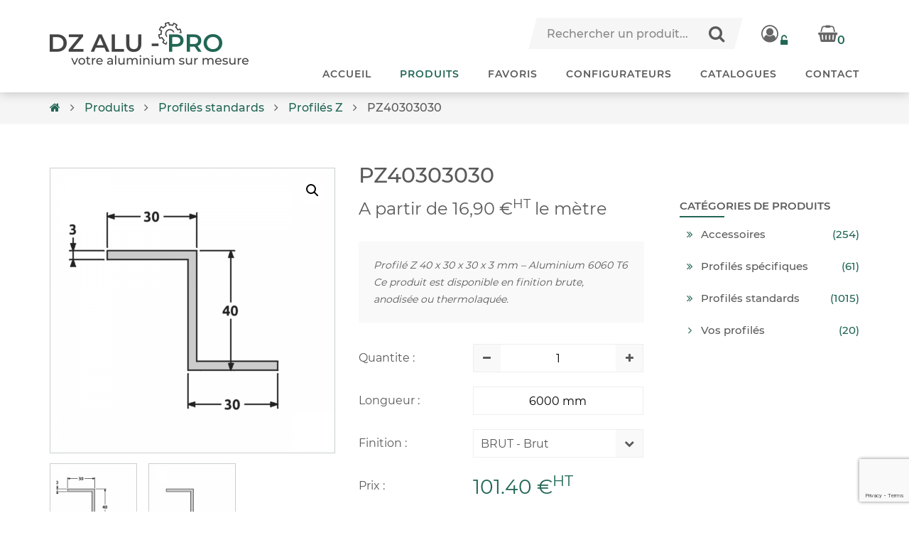

--- FILE ---
content_type: text/html; charset=UTF-8
request_url: https://dzalu-pro.fr/produits/profiles_standards/profiles_z/pz40303030/
body_size: 59596
content:
<!DOCTYPE html><!-- CityLogic -->
<html lang="fr-FR">
<head>
	
<!-- Google Tag Manager -->
<script>(function(w,d,s,l,i){w[l]=w[l]||[];w[l].push({'gtm.start':
new Date().getTime(),event:'gtm.js'});var f=d.getElementsByTagName(s)[0],
j=d.createElement(s),dl=l!='dataLayer'?'&l='+l:'';j.async=true;j.src=
'https://www.googletagmanager.com/gtm.js?id='+i+dl;f.parentNode.insertBefore(j,f);
})(window,document,'script','dataLayer','GTM-5BRQNK8');</script>
<!-- End Google Tag Manager -->
	
<meta charset="UTF-8">
<meta name="viewport" content="width=device-width, initial-scale=1">
<link rel="profile" href="http://gmpg.org/xfn/11">
<link rel="pingback" href="https://dzalu-pro.fr/xmlrpc.php">

<meta name='robots' content='index, follow, max-image-preview:large, max-snippet:-1, max-video-preview:-1' />
	<style>img:is([sizes="auto" i], [sizes^="auto," i]) { contain-intrinsic-size: 3000px 1500px }</style>
	
	<!-- This site is optimized with the Yoast SEO plugin v26.8 - https://yoast.com/product/yoast-seo-wordpress/ -->
	<title>PZ40303030 - DZ Alu - Pro</title>
	<link rel="canonical" href="https://dzalu-pro.fr/produits/profiles_standards/profiles_z/pz40303030/" />
	<meta property="og:locale" content="fr_FR" />
	<meta property="og:type" content="article" />
	<meta property="og:title" content="PZ40303030 - DZ Alu - Pro" />
	<meta property="og:description" content="Profilé Z 40 x 30 x 30 x 3 mm - Aluminium 6060 T6Ce produit est disponible en finition brute, anodisée ou thermolaquée." />
	<meta property="og:url" content="https://dzalu-pro.fr/produits/profiles_standards/profiles_z/pz40303030/" />
	<meta property="og:site_name" content="DZ Alu - Pro" />
	<meta property="article:modified_time" content="2022-03-03T04:48:00+00:00" />
	<meta property="og:image" content="https://dzalu-pro.fr/wp-content/uploads/2020/03/PZ40303030.png" />
	<meta property="og:image:width" content="1000" />
	<meta property="og:image:height" content="1000" />
	<meta property="og:image:type" content="image/png" />
	<meta name="twitter:card" content="summary_large_image" />
	<script type="application/ld+json" class="yoast-schema-graph">{"@context":"https://schema.org","@graph":[{"@type":"WebPage","@id":"https://dzalu-pro.fr/produits/profiles_standards/profiles_z/pz40303030/","url":"https://dzalu-pro.fr/produits/profiles_standards/profiles_z/pz40303030/","name":"PZ40303030 - DZ Alu - Pro","isPartOf":{"@id":"https://dzalu-pro.fr/#website"},"primaryImageOfPage":{"@id":"https://dzalu-pro.fr/produits/profiles_standards/profiles_z/pz40303030/#primaryimage"},"image":{"@id":"https://dzalu-pro.fr/produits/profiles_standards/profiles_z/pz40303030/#primaryimage"},"thumbnailUrl":"https://dzalu-pro.fr/wp-content/uploads/2020/03/PZ40303030.png","datePublished":"2020-03-03T10:49:19+00:00","dateModified":"2022-03-03T04:48:00+00:00","breadcrumb":{"@id":"https://dzalu-pro.fr/produits/profiles_standards/profiles_z/pz40303030/#breadcrumb"},"inLanguage":"fr-FR","potentialAction":[{"@type":"ReadAction","target":["https://dzalu-pro.fr/produits/profiles_standards/profiles_z/pz40303030/"]}]},{"@type":"ImageObject","inLanguage":"fr-FR","@id":"https://dzalu-pro.fr/produits/profiles_standards/profiles_z/pz40303030/#primaryimage","url":"https://dzalu-pro.fr/wp-content/uploads/2020/03/PZ40303030.png","contentUrl":"https://dzalu-pro.fr/wp-content/uploads/2020/03/PZ40303030.png","width":1000,"height":1000},{"@type":"BreadcrumbList","@id":"https://dzalu-pro.fr/produits/profiles_standards/profiles_z/pz40303030/#breadcrumb","itemListElement":[{"@type":"ListItem","position":1,"name":"","item":"https://dzalu-pro.fr/"},{"@type":"ListItem","position":2,"name":"Produits","item":"https://dzalu-pro.fr/produits/"},{"@type":"ListItem","position":3,"name":"Profilés standards","item":"https://dzalu-pro.fr/catégories/profiles_standards/"},{"@type":"ListItem","position":4,"name":"Profilés Z","item":"https://dzalu-pro.fr/catégories/profiles_standards/profiles_z/"},{"@type":"ListItem","position":5,"name":"PZ40303030"}]},{"@type":"WebSite","@id":"https://dzalu-pro.fr/#website","url":"https://dzalu-pro.fr/","name":"DZ Alu - Pro","description":"votre aluminium sur mesure","publisher":{"@id":"https://dzalu-pro.fr/#organization"},"potentialAction":[{"@type":"SearchAction","target":{"@type":"EntryPoint","urlTemplate":"https://dzalu-pro.fr/?s={search_term_string}"},"query-input":{"@type":"PropertyValueSpecification","valueRequired":true,"valueName":"search_term_string"}}],"inLanguage":"fr-FR"},{"@type":"Organization","@id":"https://dzalu-pro.fr/#organization","name":"DZ Alu - Pro","url":"https://dzalu-pro.fr/","logo":{"@type":"ImageObject","inLanguage":"fr-FR","@id":"https://dzalu-pro.fr/#/schema/logo/image/","url":"https://dzalu-pro.fr/wp-content/uploads/2020/03/logo.png","contentUrl":"https://dzalu-pro.fr/wp-content/uploads/2020/03/logo.png","width":280,"height":60,"caption":"DZ Alu - Pro"},"image":{"@id":"https://dzalu-pro.fr/#/schema/logo/image/"}}]}</script>
	<!-- / Yoast SEO plugin. -->


<link rel='dns-prefetch' href='//fonts.googleapis.com' />
<link rel='dns-prefetch' href='//www.googletagmanager.com' />
<link rel="alternate" type="application/rss+xml" title="DZ Alu - Pro &raquo; Flux" href="https://dzalu-pro.fr/feed/" />
<link rel="alternate" type="application/rss+xml" title="DZ Alu - Pro &raquo; Flux des commentaires" href="https://dzalu-pro.fr/comments/feed/" />
<script type="text/javascript">
/* <![CDATA[ */
window._wpemojiSettings = {"baseUrl":"https:\/\/s.w.org\/images\/core\/emoji\/16.0.1\/72x72\/","ext":".png","svgUrl":"https:\/\/s.w.org\/images\/core\/emoji\/16.0.1\/svg\/","svgExt":".svg","source":{"concatemoji":"https:\/\/dzalu-pro.fr\/wp-includes\/js\/wp-emoji-release.min.js?ver=7c5b3b"}};
/*! This file is auto-generated */
!function(s,n){var o,i,e;function c(e){try{var t={supportTests:e,timestamp:(new Date).valueOf()};sessionStorage.setItem(o,JSON.stringify(t))}catch(e){}}function p(e,t,n){e.clearRect(0,0,e.canvas.width,e.canvas.height),e.fillText(t,0,0);var t=new Uint32Array(e.getImageData(0,0,e.canvas.width,e.canvas.height).data),a=(e.clearRect(0,0,e.canvas.width,e.canvas.height),e.fillText(n,0,0),new Uint32Array(e.getImageData(0,0,e.canvas.width,e.canvas.height).data));return t.every(function(e,t){return e===a[t]})}function u(e,t){e.clearRect(0,0,e.canvas.width,e.canvas.height),e.fillText(t,0,0);for(var n=e.getImageData(16,16,1,1),a=0;a<n.data.length;a++)if(0!==n.data[a])return!1;return!0}function f(e,t,n,a){switch(t){case"flag":return n(e,"\ud83c\udff3\ufe0f\u200d\u26a7\ufe0f","\ud83c\udff3\ufe0f\u200b\u26a7\ufe0f")?!1:!n(e,"\ud83c\udde8\ud83c\uddf6","\ud83c\udde8\u200b\ud83c\uddf6")&&!n(e,"\ud83c\udff4\udb40\udc67\udb40\udc62\udb40\udc65\udb40\udc6e\udb40\udc67\udb40\udc7f","\ud83c\udff4\u200b\udb40\udc67\u200b\udb40\udc62\u200b\udb40\udc65\u200b\udb40\udc6e\u200b\udb40\udc67\u200b\udb40\udc7f");case"emoji":return!a(e,"\ud83e\udedf")}return!1}function g(e,t,n,a){var r="undefined"!=typeof WorkerGlobalScope&&self instanceof WorkerGlobalScope?new OffscreenCanvas(300,150):s.createElement("canvas"),o=r.getContext("2d",{willReadFrequently:!0}),i=(o.textBaseline="top",o.font="600 32px Arial",{});return e.forEach(function(e){i[e]=t(o,e,n,a)}),i}function t(e){var t=s.createElement("script");t.src=e,t.defer=!0,s.head.appendChild(t)}"undefined"!=typeof Promise&&(o="wpEmojiSettingsSupports",i=["flag","emoji"],n.supports={everything:!0,everythingExceptFlag:!0},e=new Promise(function(e){s.addEventListener("DOMContentLoaded",e,{once:!0})}),new Promise(function(t){var n=function(){try{var e=JSON.parse(sessionStorage.getItem(o));if("object"==typeof e&&"number"==typeof e.timestamp&&(new Date).valueOf()<e.timestamp+604800&&"object"==typeof e.supportTests)return e.supportTests}catch(e){}return null}();if(!n){if("undefined"!=typeof Worker&&"undefined"!=typeof OffscreenCanvas&&"undefined"!=typeof URL&&URL.createObjectURL&&"undefined"!=typeof Blob)try{var e="postMessage("+g.toString()+"("+[JSON.stringify(i),f.toString(),p.toString(),u.toString()].join(",")+"));",a=new Blob([e],{type:"text/javascript"}),r=new Worker(URL.createObjectURL(a),{name:"wpTestEmojiSupports"});return void(r.onmessage=function(e){c(n=e.data),r.terminate(),t(n)})}catch(e){}c(n=g(i,f,p,u))}t(n)}).then(function(e){for(var t in e)n.supports[t]=e[t],n.supports.everything=n.supports.everything&&n.supports[t],"flag"!==t&&(n.supports.everythingExceptFlag=n.supports.everythingExceptFlag&&n.supports[t]);n.supports.everythingExceptFlag=n.supports.everythingExceptFlag&&!n.supports.flag,n.DOMReady=!1,n.readyCallback=function(){n.DOMReady=!0}}).then(function(){return e}).then(function(){var e;n.supports.everything||(n.readyCallback(),(e=n.source||{}).concatemoji?t(e.concatemoji):e.wpemoji&&e.twemoji&&(t(e.twemoji),t(e.wpemoji)))}))}((window,document),window._wpemojiSettings);
/* ]]> */
</script>
<style id='wp-emoji-styles-inline-css' type='text/css'>

	img.wp-smiley, img.emoji {
		display: inline !important;
		border: none !important;
		box-shadow: none !important;
		height: 1em !important;
		width: 1em !important;
		margin: 0 0.07em !important;
		vertical-align: -0.1em !important;
		background: none !important;
		padding: 0 !important;
	}
</style>
<link rel='stylesheet' id='wp-block-library-css' href='https://dzalu-pro.fr/wp-includes/css/dist/block-library/style.min.css?ver=7c5b3b' type='text/css' media='all' />
<style id='classic-theme-styles-inline-css' type='text/css'>
/*! This file is auto-generated */
.wp-block-button__link{color:#fff;background-color:#32373c;border-radius:9999px;box-shadow:none;text-decoration:none;padding:calc(.667em + 2px) calc(1.333em + 2px);font-size:1.125em}.wp-block-file__button{background:#32373c;color:#fff;text-decoration:none}
</style>
<style id='global-styles-inline-css' type='text/css'>
:root{--wp--preset--aspect-ratio--square: 1;--wp--preset--aspect-ratio--4-3: 4/3;--wp--preset--aspect-ratio--3-4: 3/4;--wp--preset--aspect-ratio--3-2: 3/2;--wp--preset--aspect-ratio--2-3: 2/3;--wp--preset--aspect-ratio--16-9: 16/9;--wp--preset--aspect-ratio--9-16: 9/16;--wp--preset--color--black: #000000;--wp--preset--color--cyan-bluish-gray: #abb8c3;--wp--preset--color--white: #ffffff;--wp--preset--color--pale-pink: #f78da7;--wp--preset--color--vivid-red: #cf2e2e;--wp--preset--color--luminous-vivid-orange: #ff6900;--wp--preset--color--luminous-vivid-amber: #fcb900;--wp--preset--color--light-green-cyan: #7bdcb5;--wp--preset--color--vivid-green-cyan: #00d084;--wp--preset--color--pale-cyan-blue: #8ed1fc;--wp--preset--color--vivid-cyan-blue: #0693e3;--wp--preset--color--vivid-purple: #9b51e0;--wp--preset--gradient--vivid-cyan-blue-to-vivid-purple: linear-gradient(135deg,rgba(6,147,227,1) 0%,rgb(155,81,224) 100%);--wp--preset--gradient--light-green-cyan-to-vivid-green-cyan: linear-gradient(135deg,rgb(122,220,180) 0%,rgb(0,208,130) 100%);--wp--preset--gradient--luminous-vivid-amber-to-luminous-vivid-orange: linear-gradient(135deg,rgba(252,185,0,1) 0%,rgba(255,105,0,1) 100%);--wp--preset--gradient--luminous-vivid-orange-to-vivid-red: linear-gradient(135deg,rgba(255,105,0,1) 0%,rgb(207,46,46) 100%);--wp--preset--gradient--very-light-gray-to-cyan-bluish-gray: linear-gradient(135deg,rgb(238,238,238) 0%,rgb(169,184,195) 100%);--wp--preset--gradient--cool-to-warm-spectrum: linear-gradient(135deg,rgb(74,234,220) 0%,rgb(151,120,209) 20%,rgb(207,42,186) 40%,rgb(238,44,130) 60%,rgb(251,105,98) 80%,rgb(254,248,76) 100%);--wp--preset--gradient--blush-light-purple: linear-gradient(135deg,rgb(255,206,236) 0%,rgb(152,150,240) 100%);--wp--preset--gradient--blush-bordeaux: linear-gradient(135deg,rgb(254,205,165) 0%,rgb(254,45,45) 50%,rgb(107,0,62) 100%);--wp--preset--gradient--luminous-dusk: linear-gradient(135deg,rgb(255,203,112) 0%,rgb(199,81,192) 50%,rgb(65,88,208) 100%);--wp--preset--gradient--pale-ocean: linear-gradient(135deg,rgb(255,245,203) 0%,rgb(182,227,212) 50%,rgb(51,167,181) 100%);--wp--preset--gradient--electric-grass: linear-gradient(135deg,rgb(202,248,128) 0%,rgb(113,206,126) 100%);--wp--preset--gradient--midnight: linear-gradient(135deg,rgb(2,3,129) 0%,rgb(40,116,252) 100%);--wp--preset--font-size--small: 13px;--wp--preset--font-size--medium: 20px;--wp--preset--font-size--large: 36px;--wp--preset--font-size--x-large: 42px;--wp--preset--spacing--20: 0.44rem;--wp--preset--spacing--30: 0.67rem;--wp--preset--spacing--40: 1rem;--wp--preset--spacing--50: 1.5rem;--wp--preset--spacing--60: 2.25rem;--wp--preset--spacing--70: 3.38rem;--wp--preset--spacing--80: 5.06rem;--wp--preset--shadow--natural: 6px 6px 9px rgba(0, 0, 0, 0.2);--wp--preset--shadow--deep: 12px 12px 50px rgba(0, 0, 0, 0.4);--wp--preset--shadow--sharp: 6px 6px 0px rgba(0, 0, 0, 0.2);--wp--preset--shadow--outlined: 6px 6px 0px -3px rgba(255, 255, 255, 1), 6px 6px rgba(0, 0, 0, 1);--wp--preset--shadow--crisp: 6px 6px 0px rgba(0, 0, 0, 1);}:where(.is-layout-flex){gap: 0.5em;}:where(.is-layout-grid){gap: 0.5em;}body .is-layout-flex{display: flex;}.is-layout-flex{flex-wrap: wrap;align-items: center;}.is-layout-flex > :is(*, div){margin: 0;}body .is-layout-grid{display: grid;}.is-layout-grid > :is(*, div){margin: 0;}:where(.wp-block-columns.is-layout-flex){gap: 2em;}:where(.wp-block-columns.is-layout-grid){gap: 2em;}:where(.wp-block-post-template.is-layout-flex){gap: 1.25em;}:where(.wp-block-post-template.is-layout-grid){gap: 1.25em;}.has-black-color{color: var(--wp--preset--color--black) !important;}.has-cyan-bluish-gray-color{color: var(--wp--preset--color--cyan-bluish-gray) !important;}.has-white-color{color: var(--wp--preset--color--white) !important;}.has-pale-pink-color{color: var(--wp--preset--color--pale-pink) !important;}.has-vivid-red-color{color: var(--wp--preset--color--vivid-red) !important;}.has-luminous-vivid-orange-color{color: var(--wp--preset--color--luminous-vivid-orange) !important;}.has-luminous-vivid-amber-color{color: var(--wp--preset--color--luminous-vivid-amber) !important;}.has-light-green-cyan-color{color: var(--wp--preset--color--light-green-cyan) !important;}.has-vivid-green-cyan-color{color: var(--wp--preset--color--vivid-green-cyan) !important;}.has-pale-cyan-blue-color{color: var(--wp--preset--color--pale-cyan-blue) !important;}.has-vivid-cyan-blue-color{color: var(--wp--preset--color--vivid-cyan-blue) !important;}.has-vivid-purple-color{color: var(--wp--preset--color--vivid-purple) !important;}.has-black-background-color{background-color: var(--wp--preset--color--black) !important;}.has-cyan-bluish-gray-background-color{background-color: var(--wp--preset--color--cyan-bluish-gray) !important;}.has-white-background-color{background-color: var(--wp--preset--color--white) !important;}.has-pale-pink-background-color{background-color: var(--wp--preset--color--pale-pink) !important;}.has-vivid-red-background-color{background-color: var(--wp--preset--color--vivid-red) !important;}.has-luminous-vivid-orange-background-color{background-color: var(--wp--preset--color--luminous-vivid-orange) !important;}.has-luminous-vivid-amber-background-color{background-color: var(--wp--preset--color--luminous-vivid-amber) !important;}.has-light-green-cyan-background-color{background-color: var(--wp--preset--color--light-green-cyan) !important;}.has-vivid-green-cyan-background-color{background-color: var(--wp--preset--color--vivid-green-cyan) !important;}.has-pale-cyan-blue-background-color{background-color: var(--wp--preset--color--pale-cyan-blue) !important;}.has-vivid-cyan-blue-background-color{background-color: var(--wp--preset--color--vivid-cyan-blue) !important;}.has-vivid-purple-background-color{background-color: var(--wp--preset--color--vivid-purple) !important;}.has-black-border-color{border-color: var(--wp--preset--color--black) !important;}.has-cyan-bluish-gray-border-color{border-color: var(--wp--preset--color--cyan-bluish-gray) !important;}.has-white-border-color{border-color: var(--wp--preset--color--white) !important;}.has-pale-pink-border-color{border-color: var(--wp--preset--color--pale-pink) !important;}.has-vivid-red-border-color{border-color: var(--wp--preset--color--vivid-red) !important;}.has-luminous-vivid-orange-border-color{border-color: var(--wp--preset--color--luminous-vivid-orange) !important;}.has-luminous-vivid-amber-border-color{border-color: var(--wp--preset--color--luminous-vivid-amber) !important;}.has-light-green-cyan-border-color{border-color: var(--wp--preset--color--light-green-cyan) !important;}.has-vivid-green-cyan-border-color{border-color: var(--wp--preset--color--vivid-green-cyan) !important;}.has-pale-cyan-blue-border-color{border-color: var(--wp--preset--color--pale-cyan-blue) !important;}.has-vivid-cyan-blue-border-color{border-color: var(--wp--preset--color--vivid-cyan-blue) !important;}.has-vivid-purple-border-color{border-color: var(--wp--preset--color--vivid-purple) !important;}.has-vivid-cyan-blue-to-vivid-purple-gradient-background{background: var(--wp--preset--gradient--vivid-cyan-blue-to-vivid-purple) !important;}.has-light-green-cyan-to-vivid-green-cyan-gradient-background{background: var(--wp--preset--gradient--light-green-cyan-to-vivid-green-cyan) !important;}.has-luminous-vivid-amber-to-luminous-vivid-orange-gradient-background{background: var(--wp--preset--gradient--luminous-vivid-amber-to-luminous-vivid-orange) !important;}.has-luminous-vivid-orange-to-vivid-red-gradient-background{background: var(--wp--preset--gradient--luminous-vivid-orange-to-vivid-red) !important;}.has-very-light-gray-to-cyan-bluish-gray-gradient-background{background: var(--wp--preset--gradient--very-light-gray-to-cyan-bluish-gray) !important;}.has-cool-to-warm-spectrum-gradient-background{background: var(--wp--preset--gradient--cool-to-warm-spectrum) !important;}.has-blush-light-purple-gradient-background{background: var(--wp--preset--gradient--blush-light-purple) !important;}.has-blush-bordeaux-gradient-background{background: var(--wp--preset--gradient--blush-bordeaux) !important;}.has-luminous-dusk-gradient-background{background: var(--wp--preset--gradient--luminous-dusk) !important;}.has-pale-ocean-gradient-background{background: var(--wp--preset--gradient--pale-ocean) !important;}.has-electric-grass-gradient-background{background: var(--wp--preset--gradient--electric-grass) !important;}.has-midnight-gradient-background{background: var(--wp--preset--gradient--midnight) !important;}.has-small-font-size{font-size: var(--wp--preset--font-size--small) !important;}.has-medium-font-size{font-size: var(--wp--preset--font-size--medium) !important;}.has-large-font-size{font-size: var(--wp--preset--font-size--large) !important;}.has-x-large-font-size{font-size: var(--wp--preset--font-size--x-large) !important;}
:where(.wp-block-post-template.is-layout-flex){gap: 1.25em;}:where(.wp-block-post-template.is-layout-grid){gap: 1.25em;}
:where(.wp-block-columns.is-layout-flex){gap: 2em;}:where(.wp-block-columns.is-layout-grid){gap: 2em;}
:root :where(.wp-block-pullquote){font-size: 1.5em;line-height: 1.6;}
</style>
<link rel='stylesheet' id='contact-form-7-css' href='https://dzalu-pro.fr/wp-content/plugins/contact-form-7/includes/css/styles.css?ver=6.1.4' type='text/css' media='all' />
<link rel='stylesheet' id='photoswipe-css' href='https://dzalu-pro.fr/wp-content/plugins/woocommerce/assets/css/photoswipe/photoswipe.min.css?ver=68cea3' type='text/css' media='all' />
<link rel='stylesheet' id='photoswipe-default-skin-css' href='https://dzalu-pro.fr/wp-content/plugins/woocommerce/assets/css/photoswipe/default-skin/default-skin.min.css?ver=68cea3' type='text/css' media='all' />
<link rel='stylesheet' id='woocommerce-layout-css' href='https://dzalu-pro.fr/wp-content/plugins/woocommerce/assets/css/woocommerce-layout.css?ver=68cea3' type='text/css' media='all' />
<link rel='stylesheet' id='woocommerce-smallscreen-css' href='https://dzalu-pro.fr/wp-content/plugins/woocommerce/assets/css/woocommerce-smallscreen.css?ver=68cea3' type='text/css' media='only screen and (max-width: 768px)' />
<link rel='stylesheet' id='woocommerce-general-css' href='https://dzalu-pro.fr/wp-content/plugins/woocommerce/assets/css/woocommerce.css?ver=68cea3' type='text/css' media='all' />
<style id='woocommerce-inline-inline-css' type='text/css'>
.woocommerce form .form-row .required { visibility: visible; }
</style>
<link rel='stylesheet' id='style-css' href='https://dzalu-pro.fr/wp-content/themes/citylogic/style.css?ver=7c5b3b' type='text/css' media='all' />
<link rel='stylesheet' id='citylogic-fonts-css' href='https://fonts.googleapis.com/css?family=Montserrat%3A100%2C300%2C400%2C500%2C600%2C700%2C800%7COpen+Sans%3A300%2C300italic%2C400%2C400italic%2C600%2C600italic%2C700%2C700italic%7CLora%3A400italic&#038;subset=latin%2Clatin-ext&#038;ver=1.1.49' type='text/css' media='all' />
<link rel='stylesheet' id='citylogic-header-left-aligned-css' href='https://dzalu-pro.fr/wp-content/themes/citylogic/library/css/header-left-aligned.css?ver=1.1.49' type='text/css' media='all' />
<link rel='stylesheet' id='otb-font-awesome-otb-font-awesome-css' href='https://dzalu-pro.fr/wp-content/themes/citylogic/library/fonts/otb-font-awesome/css/otb-font-awesome.css?ver=4.7.0' type='text/css' media='all' />
<link rel='stylesheet' id='otb-font-awesome-font-awesome-min-css' href='https://dzalu-pro.fr/wp-content/themes/citylogic/library/fonts/otb-font-awesome/css/font-awesome.min.css?ver=4.7.0' type='text/css' media='all' />
<link rel='stylesheet' id='citylogic-style-css' href='https://dzalu-pro.fr/wp-content/themes/citylogic-child/style.css?ver=1.1.49' type='text/css' media='all' />
<link rel='stylesheet' id='citylogic-woocommerce-custom-css' href='https://dzalu-pro.fr/wp-content/themes/citylogic/library/css/woocommerce-custom.css?ver=1.1.49' type='text/css' media='all' />
<link rel='stylesheet' id='wc_stripe_express_checkout_style-css' href='https://dzalu-pro.fr/wp-content/plugins/woocommerce-gateway-stripe/build/express-checkout.css?ver=f49792bd42ded7e3e1cb' type='text/css' media='all' />
<link rel='stylesheet' id='citylogic-site-title-font-default-css' href='https://dzalu-pro.fr/wp-content/themes/citylogic-child/font/Montserrat.css?ver=7c5b3b' type='text/css' media='all' />
<link rel='stylesheet' id='citylogic-body-font-default-css' href='https://dzalu-pro.fr/wp-content/themes/citylogic-child/font/OpenSans.css?ver=7c5b3b' type='text/css' media='all' />
<link rel='stylesheet' id='citylogic-blockquote-quote-font-css' href='https://dzalu-pro.fr/wp-content/themes/citylogic-child/font/Lora.css?ver=7c5b3b' type='text/css' media='all' />
<link rel='stylesheet' id='citylogic-heading-font-default-css' href='https://dzalu-pro.fr/wp-content/themes/citylogic-child/font/Montserrat.css?ver=7c5b3b' type='text/css' media='all' />
<script type="text/javascript" src="https://dzalu-pro.fr/wp-includes/js/jquery/jquery.min.js?ver=3.7.1" id="jquery-core-js"></script>
<script type="text/javascript" src="https://dzalu-pro.fr/wp-includes/js/jquery/jquery-migrate.min.js?ver=3.4.1" id="jquery-migrate-js"></script>
<script type="text/javascript" src="https://dzalu-pro.fr/wp-content/plugins/woocommerce/assets/js/zoom/jquery.zoom.min.js?ver=1.7.21-wc.10.4.3" id="wc-zoom-js" defer="defer" data-wp-strategy="defer"></script>
<script type="text/javascript" src="https://dzalu-pro.fr/wp-content/plugins/woocommerce/assets/js/flexslider/jquery.flexslider.min.js?ver=2.7.2-wc.10.4.3" id="wc-flexslider-js" defer="defer" data-wp-strategy="defer"></script>
<script type="text/javascript" src="https://dzalu-pro.fr/wp-content/plugins/woocommerce/assets/js/photoswipe/photoswipe.min.js?ver=4.1.1-wc.10.4.3" id="wc-photoswipe-js" defer="defer" data-wp-strategy="defer"></script>
<script type="text/javascript" src="https://dzalu-pro.fr/wp-content/plugins/woocommerce/assets/js/photoswipe/photoswipe-ui-default.min.js?ver=4.1.1-wc.10.4.3" id="wc-photoswipe-ui-default-js" defer="defer" data-wp-strategy="defer"></script>
<script type="text/javascript" id="wc-single-product-js-extra">
/* <![CDATA[ */
var wc_single_product_params = {"i18n_required_rating_text":"Veuillez s\u00e9lectionner une note","i18n_rating_options":["1\u00a0\u00e9toile sur 5","2\u00a0\u00e9toiles sur 5","3\u00a0\u00e9toiles sur 5","4\u00a0\u00e9toiles sur 5","5\u00a0\u00e9toiles sur 5"],"i18n_product_gallery_trigger_text":"Voir la galerie d\u2019images en plein \u00e9cran","review_rating_required":"yes","flexslider":{"rtl":false,"animation":"slide","smoothHeight":true,"directionNav":false,"controlNav":"thumbnails","slideshow":false,"animationSpeed":500,"animationLoop":false,"allowOneSlide":false},"zoom_enabled":"1","zoom_options":[],"photoswipe_enabled":"1","photoswipe_options":{"shareEl":false,"closeOnScroll":false,"history":false,"hideAnimationDuration":0,"showAnimationDuration":0},"flexslider_enabled":"1"};
/* ]]> */
</script>
<script type="text/javascript" src="https://dzalu-pro.fr/wp-content/plugins/woocommerce/assets/js/frontend/single-product.min.js?ver=68cea3" id="wc-single-product-js" defer="defer" data-wp-strategy="defer"></script>
<script type="text/javascript" src="https://dzalu-pro.fr/wp-content/plugins/woocommerce/assets/js/jquery-blockui/jquery.blockUI.min.js?ver=2.7.0-wc.10.4.3" id="wc-jquery-blockui-js" defer="defer" data-wp-strategy="defer"></script>
<script type="text/javascript" src="https://dzalu-pro.fr/wp-content/plugins/woocommerce/assets/js/js-cookie/js.cookie.min.js?ver=2.1.4-wc.10.4.3" id="wc-js-cookie-js" data-wp-strategy="defer"></script>
<script type="text/javascript" id="woocommerce-js-extra">
/* <![CDATA[ */
var woocommerce_params = {"ajax_url":"\/wp-admin\/admin-ajax.php","wc_ajax_url":"\/?wc-ajax=%%endpoint%%","i18n_password_show":"Afficher le mot de passe","i18n_password_hide":"Masquer le mot de passe"};
/* ]]> */
</script>
<script type="text/javascript" src="https://dzalu-pro.fr/wp-content/plugins/woocommerce/assets/js/frontend/woocommerce.min.js?ver=68cea3" id="woocommerce-js" defer="defer" data-wp-strategy="defer"></script>
<link rel="https://api.w.org/" href="https://dzalu-pro.fr/wp-json/" /><link rel="alternate" title="JSON" type="application/json" href="https://dzalu-pro.fr/wp-json/wp/v2/product/3235" /><link rel="EditURI" type="application/rsd+xml" title="RSD" href="https://dzalu-pro.fr/xmlrpc.php?rsd" />

<link rel='shortlink' href='https://dzalu-pro.fr/?p=3235' />
<link rel="alternate" title="oEmbed (JSON)" type="application/json+oembed" href="https://dzalu-pro.fr/wp-json/oembed/1.0/embed?url=https%3A%2F%2Fdzalu-pro.fr%2Fproduits%2Fprofiles_standards%2Fprofiles_z%2Fpz40303030%2F" />
<link rel="alternate" title="oEmbed (XML)" type="text/xml+oembed" href="https://dzalu-pro.fr/wp-json/oembed/1.0/embed?url=https%3A%2F%2Fdzalu-pro.fr%2Fproduits%2Fprofiles_standards%2Fprofiles_z%2Fpz40303030%2F&#038;format=xml" />
<meta name="generator" content="Site Kit by Google 1.170.0" />
<style type="text/css">



/* Navigation Menu Rollover Font Color */@media only screen and (min-width: 1000px) {	.main-navigation.rollover-font-color .menu > ul > li > a:hover,
	.main-navigation.rollover-font-color ul.menu > li > a:hover,
	.site-header.transparent .site-container .main-navigation.rollover-font-color .menu > ul > li > a:hover,
	.site-header.transparent .site-container .main-navigation.rollover-font-color ul.menu > li > a:hover,
	.main-navigation.rollover-font-color .menu > ul > li.current-menu-item > a,
	.main-navigation.rollover-font-color ul.menu > li.current-menu-item > a,
	.main-navigation.rollover-font-color .menu > ul > li.current_page_item > a,
	.main-navigation.rollover-font-color ul.menu > li.current_page_item > a,
	.main-navigation.rollover-font-color .menu > ul > li.current-menu-parent > a,
	.main-navigation.rollover-font-color ul.menu > li.current-menu-parent > a,
	.main-navigation.rollover-font-color .menu > ul > li.current_page_parent > a,
	.main-navigation.rollover-font-color ul.menu > li.current_page_parent > a,
	.main-navigation.rollover-font-color .menu > ul > li.current-menu-ancestor > a,
	.main-navigation.rollover-font-color ul.menu > li.current-menu-ancestor > a,
	.main-navigation.rollover-font-color .menu > ul > li.current_page_ancestor > a,
	.main-navigation.rollover-font-color ul.menu > ul > li.current_page_ancestor > a,
	.main-navigation.rollover-font-color button,
	.main-navigation.rollover-font-color .search-button a:hover,
	.site-header.transparent .site-container .main-navigation.rollover-font-color .search-button a:hover,
	.main-navigation.rollover-font-color .search-button a:hover .otb-fa-search,
	.site-header.transparent .site-container .main-navigation.rollover-font-color .search-button a:hover .otb-fa-search,
	.main-navigation.rollover-font-color .search-button a:hover .fa-search,
	.site-header.transparent .site-container .main-navigation.rollover-font-color .search-button a:hover .fa-search {
		color: #196290 !important;
	}
}

</style>
	<noscript><style>.woocommerce-product-gallery{ opacity: 1 !important; }</style></noscript>
	
<!-- Begin Custom CSS -->
<style type="text/css" id="out-the-box-custom-css">
body,
				.content-container,
				.site-content .rpwe-block li{background-color:#FFFFFF;}.search-button .otb-fa-search,
				.search-button .otb-fa-search:hover,
				.widget_search .search-submit .otb-fa,
                .widget_product_search .search-submit .otb-fa,
				.search-button .fa-search,
				.search-button .fa-search:hover,
				.widget_search .search-submit .fa,
                .widget_product_search .search-submit .fa,
				.info-text em,
				.site-header .site-header-right a:hover,
				.site-header.transparent .site-header-right a:hover,
				.site-header.translucent .site-header-right a:hover,
                
				.main-navigation ul ul a:hover,
                .main-navigation ul ul li.current-menu-item > a,
				.main-navigation ul ul li.current_page_item > a,
				.main-navigation ul ul li.current-menu-parent > a,
				.main-navigation ul ul li.current_page_parent > a,
				.main-navigation ul ul li.current-menu-ancestor > a,
				.main-navigation ul ul li.current_page_ancestor > a,
                
				.site-header .site-container .main-navigation ul ul a:hover,
                .site-header .site-container .main-navigation ul ul li.current-menu-item > a,
				.site-header .site-container .main-navigation ul ul li.current_page_item > a,
				.site-header .site-container .main-navigation ul ul li.current-menu-parent > a,
				.site-header .site-container .main-navigation ul ul li.current_page_parent > a,
				.site-header .site-container .main-navigation ul ul li.current-menu-ancestor > a,
				.site-header .site-container .main-navigation ul ul li.current_page_ancestor > a,
                
				.main-navigation.transparent ul ul a:hover,
                .main-navigation.transparent ul ul li.current-menu-item > a,
				.main-navigation.transparent ul ul li.current_page_item > a,
				.main-navigation.transparent ul ul li.current-menu-parent > a,
				.main-navigation.transparent ul ul li.current_page_parent > a,
				.main-navigation.transparent ul ul li.current-menu-ancestor > a,
				.main-navigation.transparent ul ul li.current_page_ancestor > a,
                
				.site-header.transparent .site-container .main-navigation ul ul a:hover,
                .site-header.transparent .site-container .main-navigation ul ul li.current-menu-item > a,
				.site-header.transparent .site-container .main-navigation ul ul li.current_page_item > a,
				.site-header.transparent .site-container .main-navigation ul ul li.current-menu-parent > a,
				.site-header.transparent .site-container .main-navigation ul ul li.current_page_parent > a,
				.site-header.transparent .site-container .main-navigation ul ul li.current-menu-ancestor > a,
				.site-header.transparent .site-container .main-navigation ul ul li.current_page_ancestor > a,
                
				.woocommerce .woocommerce-breadcrumb a,
				.woocommerce-page .woocommerce-breadcrumb a,
				.woocommerce div.product .woocommerce-tabs ul.tabs li a:hover,
				.woocommerce div.product .woocommerce-tabs ul.tabs li.active a,
				.site-content .widget-title,
				.site-content .rpwe-block h3 a,
				blockquote,
				.wp-block-pullquote,
                .wp-block-pullquote p,
                .wp-block-pullquote cite,
				.required,
				.color-text,
                .citylogic-page-builders-use-theme-styles .testimonials .sow-slider-base ul.sow-slider-images .sow-slider-image-wrapper p,
				.citylogic-page-builders-use-theme-styles .elementor-widget-icon .elementor-icon,
                .citylogic-page-builders-use-theme-styles .elementor-widget-icon.elementor-view-default .elementor-icon,
				.citylogic-page-builders-use-theme-styles .elementor-widget-icon.elementor-view-framed .elementor-icon,
                .citylogic-page-builders-use-theme-styles .elementor-widget-icon-box.elementor-view-default .elementor-icon,
				.citylogic-page-builders-use-theme-styles .elementor-widget-icon-box.elementor-view-framed .elementor-icon,
                .wp-block-search__button-inside.wp-block-search__button-inside.wp-block-search__icon-button .wp-block-search__button{color:#226655;}.citylogic-page-builders-use-theme-styles .sow-icon-fontawesome,
                .site-header.forced-solid .main-navigation .search-button .otb-fa-search,
				.site-header.forced-solid .main-navigation .search-button .otb-fa-search:hover,
            	.site-header.forced-solid .main-navigation .search-button .fa-search,
				.site-header.forced-solid .main-navigation .search-button .fa-search:hover{color:#226655 !important;}.wp-block-search__button-inside.wp-block-search__icon-button .wp-block-search__button{stroke:#226655;}div.wpforms-container form.wpforms-form input[type="text"]:focus,
				div.wpforms-container form.wpforms-form input[type="email"]:focus,
				div.wpforms-container form.wpforms-form input[type="tel"]:focus,
				div.wpforms-container form.wpforms-form input[type="number"]:focus,
				div.wpforms-container form.wpforms-form input[type="url"]:focus,
				div.wpforms-container form.wpforms-form input[type="password"]:focus,
				div.wpforms-container form.wpforms-form input[type="search"]:focus,
				div.wpforms-container form.wpforms-form select:focus,
				div.wpforms-container form.wpforms-form textarea:focus,
				input[type="text"]:focus,
				input[type="email"]:focus,
				input[type="tel"]:focus,
				input[type="number"]:focus,
				input[type="url"]:focus,
				input[type="password"]:focus,
				input[type="search"]:focus,
				select:focus,
				textarea:focus,
				.site-content .rpwe-block li,
				.hentry,
				.paging-navigation,
				.widget-area .widget_search.focused *,
				.widget-area .widget_product_search.focused *,
				.widget-area .widget,
				.site-footer-widgets .widget_search.focused *,
				.site-footer-widgets .widget_product_search.focused *,
				.search-results article,
				.citylogic-page-builders-use-theme-styles .elementor-widget-icon.elementor-view-framed .elementor-icon,
				.citylogic-page-builders-use-theme-styles .elementor-widget-icon-box.elementor-view-framed .elementor-icon,
				.wp-block-search.wp-block-search__button-inside .wp-block-search__inside-wrapper:focus-within{border-color:#226655;}#comments .form-submit #submit,
				.no-results-btn,
				button,
        		a.button,
        		.widget-area .widget a.button,
        		.citylogic-page-builders-use-theme-styles .widget_sow-button .ow-button-base a,
        		.citylogic-page-builders-use-theme-styles .elementor-widget-button .elementor-button,
        		.citylogic-page-builders-use-theme-styles .elementor-widget-icon.elementor-view-stacked .elementor-icon,
				input[type="button"],
				input[type="reset"],
				input[type="submit"],
        		hr,
        		ul.sections > li hr.divider,
        		.main-navigation li:hover .indicator,
        		.main-navigation li.current_page_item .indicator,
				.main-navigation li.current-menu-item .indicator,
				.main-navigation li.current-menu-parent .indicator,
        		.main-navigation li.current-menu-ancestor .indicator,
        		.main-navigation li.current_page_parent .indicator,
				.main-navigation .search-button:hover .indicator,
        		.site-header-right .header-menu-button,
        		.side-aligned-social-links .social-links li,
        		.site-footer-widgets .site-container .widgets-container .divider,
        		.widget-area .widget h2.widget-title:after,
        		.widget-area .widget .wp-block-heading:after,
				.site-footer-widgets .widgets-container .widget h2.widgettitle:after,
        		p.woocommerce-store-notice.demo_store,
				.woocommerce ul.products li.product a.add_to_cart_button,
				.woocommerce-page ul.products li.product a.add_to_cart_button,
				.woocommerce ul.products li.product a.button.product_type_simple,
				.woocommerce-page ul.products li.product a.button.product_type_simple,
				.woocommerce button.button:disabled,
				.woocommerce button.button:disabled[disabled],
				.woocommerce button.button:disabled:hover,
				.woocommerce button.button:disabled[disabled]:hover,
				.woocommerce button.button.alt:disabled,
				.woocommerce button.button.alt:disabled[disabled],
				.woocommerce button.button.alt:disabled,
				.woocommerce button.button.alt:disabled:hover,
				.woocommerce button.button.alt:disabled[disabled],
				.woocommerce button.button.alt:disabled[disabled]:hover,
				.woocommerce button.button,
				.woocommerce button.button.alt,
				.woocommerce button.button.alt.disabled,
				.woocommerce button.button.alt.disabled:hover,
				.woocommerce a.button.alt,
				.woocommerce-page button.button.alt,
				.woocommerce input.button.alt,
				.woocommerce-page #content input.button.alt,
				.woocommerce .cart-collaterals .shipping_calculator .button,
				.woocommerce-page .cart-collaterals .shipping_calculator .button,
				.woocommerce a.button,
				.woocommerce-page a.button,
				.woocommerce input.button,
				.woocommerce-page #content input.button,
				.woocommerce-page input.button,
				.woocommerce #review_form #respond .form-submit input,
				.woocommerce-page #review_form #respond .form-submit input,
				.woocommerce .widget_price_filter .ui-slider .ui-slider-handle,
				.woocommerce .widget_price_filter .ui-slider .ui-slider-range,
				.wpcf7-submit,
				div.wpforms-container form.wpforms-form input[type=submit],
				div.wpforms-container form.wpforms-form button[type=submit],
				div.wpforms-container form.wpforms-form .wpforms-page-button,
        		html #infinite-handle span button,
				.site-footer-bottom-bar,
        		div.wpforms-container form.wpforms-form input[type=submit],
				div.wpforms-container form.wpforms-form button[type=submit],
				div.wpforms-container form.wpforms-form .wpforms-page-button,
        		.citylogic-page-builders-use-theme-styles .testimonials .sow-slider-base .sow-slide-nav,
        		.citylogic-page-builders-use-theme-styles .elementor-widget-icon-box.elementor-view-stacked .elementor-icon,
        		.main-navigation.rollover-background-color a:hover,
				.main-navigation.rollover-background-color li.current-menu-item > a,
				.main-navigation.rollover-background-color li.current_page_item > a,
				.main-navigation.rollover-background-color li.current-menu-parent > a,
				.main-navigation.rollover-background-color li.current_page_parent > a,
				.main-navigation.rollover-background-color li.current-menu-ancestor > a,
				.main-navigation.rollover-background-color li.current_page_ancestor > a,
				.main-navigation.rollover-background-color button,
        		.wp-block-search__button,
        		.wc-block-grid__product-add-to-cart.wp-block-button .wp-block-button__link{background-color:#226655;}.woocommerce .woocommerce-info,
				.woocommerce .woocommerce-message{border-top-color:#226655;}::-moz-selection{background-color:#226655;}::selection{background-color:#226655;}.widget_search .search-submit .otb-fa:hover,
                .widget_product_search .search-submit .otb-fa:hover,
                .widget_search .search-submit .fa:hover,
				.widget_product_search .search-submit .fa:hover,
                .widget_citylogic_social_media_links_widget .social-links li a:hover,
                .site-content .rpwe-block h3.rpwe-title a:hover,
				.woocommerce .woocommerce-breadcrumb a:hover,
				.woocommerce-page .woocommerce-breadcrumb a:hover,
				.woocommerce #content div.product .woocommerce-tabs ul.tabs li.active,
				.woocommerce div.product .woocommerce-tabs ul.tabs li.active,
				.woocommerce-page #content div.product .woocommerce-tabs ul.tabs li.active,
				.woocommerce-page div.product .woocommerce-tabs ul.tabs li.active,
                .wp-block-search__button-inside.wp-block-search__button-inside.wp-block-search__icon-button .wp-block-search__button:hover{color:#225544;}.wp-block-search__button-inside.wp-block-search__icon-button .wp-block-search__button:hover{stroke:#225544;}.main-navigation button:hover,
				#comments .form-submit #submit:hover,
				.no-results-btn:hover,
				button:hover,
        		a.button:hover,
        		.widget-area .widget a.button:hover,
				.citylogic-page-builders-use-theme-styles .widget_sow-button .ow-button-base a.ow-button-hover:hover,
        		.citylogic-page-builders-use-theme-styles .elementor-widget-button .elementor-button:hover,
				input[type="button"]:hover,
				input[type="reset"]:hover,
				input[type="submit"]:hover,
        		.side-aligned-social-links .social-links li:hover,
				.select2-container--default .select2-results__option--highlighted[aria-selected],
				.woocommerce input.button.alt:hover,
				.woocommerce-page #content input.button.alt:hover,
				.woocommerce .cart-collaterals .shipping_calculator .button,
				.woocommerce-page .cart-collaterals .shipping_calculator .button,
				.woocommerce a.button:hover,
				.woocommerce-page a.button:hover,
				.woocommerce input.button:hover,
				.woocommerce-page #content input.button:hover,
				.woocommerce-page input.button:hover,
				.woocommerce ul.products li.product a.add_to_cart_button:hover,
				.woocommerce-page ul.products li.product a.add_to_cart_button:hover,
				.woocommerce ul.products li.product a.button.product_type_simple:hover,
				.woocommerce-page ul.products li.product a.button.product_type_simple:hover,
        		.woocommerce button.button:hover,
				.woocommerce button.button.alt:hover,
				.woocommerce a.button.alt:hover,
				.woocommerce-page button.button.alt:hover,
				.woocommerce #review_form #respond .form-submit input:hover,
				.woocommerce-page #review_form #respond .form-submit input:hover,
				.wpcf7-submit:hover,
        		html #infinite-handle span button:hover,
        		div.wpforms-container form.wpforms-form input[type=submit]:hover,
				div.wpforms-container form.wpforms-form button[type=submit]:hover,
				div.wpforms-container form.wpforms-form .wpforms-page-button:hover,
        		.citylogic-page-builders-use-theme-styles .testimonials .sow-slider-base .sow-slide-nav:hover,
        		.wp-block-search__button:hover,
        		.wc-block-grid__product-add-to-cart.wp-block-button .wp-block-button__link:hover{background-color:#225544;}a,
        		#cancel-comment-reply-link{color:#226655;}a:hover,
        		#cancel-comment-reply-link:hover,
        		.widget-area .widget ul li a:hover,
        		.site-footer-widgets .widget ul li a:hover{color:#225544;}.site-header .branding .title{color:#226655;}.site-header.forced-solid .branding .title{color:#226655 !important;}body,
	            input,
				select,
	            textarea,
				.site-header .site-top-bar a,
				.site-header .site-header-right a,
	            .site-header .site-header-right .main-navigation ul ul a,
	            .main-navigation ul ul a,
	            .widget-area .rpwe-block h3.rpwe-title a,
				.breadcrumbs,
	            #cancel-comment-reply-link,
				.site-footer-widgets .widget a,
	            .header-image .overlay .opacity,
	            .slider-container.default .slider .slide .overlay-container .overlay .opacity,
	            .woocommerce .woocommerce-ordering select,
				.woocommerce-page .woocommerce-ordering select,
	            .citylogic-page-builders-use-theme-styles .elementor-widget-text-editor,
				.citylogic-page-builders-use-theme-styles .elementor-widget-icon-box .elementor-icon-box-content .elementor-icon-box-description,
	            .citylogic-page-builders-use-theme-styles .elementor-widget-image-box .elementor-image-box-description{font-family:"Montserrat","Helvetica Neue",sans-serif;}
@media (min-width: 1000px){.main-navigation.rollover-font-color .menu > ul > li > a:hover,
				.main-navigation.rollover-font-color ul.menu > li > a:hover,
				.site-header.transparent .site-container .main-navigation.rollover-font-color .menu > ul > li > a:hover,
				.site-header.transparent .site-container .main-navigation.rollover-font-color ul.menu > li > a:hover,
				.main-navigation.rollover-font-color .menu > ul > li.current-menu-item > a,
    			.main-navigation.rollover-font-color ul.menu > li.current-menu-item > a,
				.main-navigation.rollover-font-color .menu > ul > li.current_page_item > a,
    			.main-navigation.rollover-font-color ul.menu > li.current_page_item > a,
				.main-navigation.rollover-font-color .menu > ul > li.current-menu-parent > a,
    			.main-navigation.rollover-font-color ul.menu > li.current-menu-parent > a,
				.main-navigation.rollover-font-color .menu > ul > li.current_page_parent > a,
    			.main-navigation.rollover-font-color ul.menu > li.current_page_parent > a,
				.main-navigation.rollover-font-color .menu > ul > li.current-menu-ancestor > a,
    			.main-navigation.rollover-font-color ul.menu > li.current-menu-ancestor > a,
				.main-navigation.rollover-font-color .menu > ul > li.current_page_ancestor > a,
    			.main-navigation.rollover-font-color ul.menu > ul > li.current_page_ancestor > a,
    			.main-navigation.rollover-font-color button,
				.main-navigation.rollover-font-color .search-button a:hover,
				.site-header.transparent .site-container .main-navigation.rollover-font-color .search-button a:hover,
				.main-navigation.rollover-font-color .search-button a:hover .otb-fa-search,
				.site-header.transparent .site-container .main-navigation.rollover-font-color .search-button a:hover .otb-fa-search,
    			.main-navigation.rollover-font-color .search-button a:hover .fa-search,
				.site-header.transparent .site-container .main-navigation.rollover-font-color .search-button a:hover .fa-search{color:#226655 !important;}}
@media (max-width: 1000px){.main-navigation #main-menu{background-color:#226655;}}
</style>
<!-- End Custom CSS -->
<link rel="icon" href="https://dzalu-pro.fr/wp-content/uploads/2020/03/cropped-logo-dz-32x32.png" sizes="32x32" />
<link rel="icon" href="https://dzalu-pro.fr/wp-content/uploads/2020/03/cropped-logo-dz-192x192.png" sizes="192x192" />
<link rel="apple-touch-icon" href="https://dzalu-pro.fr/wp-content/uploads/2020/03/cropped-logo-dz-180x180.png" />
<meta name="msapplication-TileImage" content="https://dzalu-pro.fr/wp-content/uploads/2020/03/cropped-logo-dz-270x270.png" />
</head>

<body class="wp-singular product-template-default single single-product postid-3235 wp-custom-logo wp-embed-responsive wp-theme-citylogic wp-child-theme-citylogic-child theme-citylogic woocommerce woocommerce-page woocommerce-no-js comfortable-paragraph-line-height font-awesome-4.7.0 citylogic-page-builders-use-theme-styles citylogic-bookingpress-use-theme-styles citylogic-shop-no-breadcrumbs">



<header id="masthead" class="site-header left-aligned   " role="banner">
    
    
<div class="site-logo-area border-bottom">
	<div class="site-container">
	    
	    <div class="branding">
	        <a href="https://dzalu-pro.fr/" title="DZ Alu &#8211; Pro - votre aluminium sur mesure" rel="home" itemprop="url"><img width="280" height="60" src="https://dzalu-pro.fr/wp-content/uploads/2020/03/logo.png" class="custom-logo" alt="DZ Alu - Pro - votre aluminium sur mesure" decoding="async" /></a>		</div>
		
				
	    
	    <div class="site-header-right ">
	        
	        <div class="top shop-links">
		        <ul class="tr-blocs">
		<li>
		<a class="selected">
			<form role="search" method="get" class="woocommerce-product-search" action="https://dzalu-pro.fr">
				<input type="text" name="s" name="id" class="search-field" placeholder="Rechercher un produit..." >
				<input type="hidden" name="post_type" value="product">
				<i class="otb-fa otb-fa-search search-submit" style="cursor: pointer;"></i>
			</form>
		</a>
	</li>
	<li><a href="https://dzalu-pro.fr/mon-compte/"><span>CONNECTEZ-VOUS</span><i class="bloc-icon otb-fa otb-fa-user-circle-o"></i><i class="bloc-small-icon otb-fa otb-fa-unlock-alt" style="text-align: center; width: 1em;"></i></a></li><li><a href="https://dzalu-pro.fr/panier/"><span>VOTRE PANIER</span><i class="bloc-icon otb-fa otb-fa-shopping-basket"></i><i class="bloc-small-icon bloc-basket">0</i></a></li></ul>	        
	        </div>
	
	        <div class="bottom navigation-menu">
	        	
	        	<div class="main-navigation-container">

					<nav id="site-navigation" class="main-navigation centered-submenu uppercase inline rollover-font-color  " role="navigation">
	<span class="header-menu-button" aria-expanded="false"><i class="otb-fa otb-fa-bars"></i></span>
	<div id="main-menu" class="main-menu-container">
		<div class="main-menu-close"><i class="otb-fa otb-fa-angle-right"></i><i class="otb-fa otb-fa-angle-left"></i></div>
		<div class="main-navigation-inner">
			<div class="menu-menu-container"><ul id="menu-menu" class="menu"><li id="menu-item-21" class="menu-item menu-item-type-post_type menu-item-object-page menu-item-home menu-item-21"><a href="https://dzalu-pro.fr/">Accueil</a></li>
<li id="menu-item-22" class="menu-item menu-item-type-post_type menu-item-object-page menu-item-has-children current_page_parent menu-item-22"><a href="https://dzalu-pro.fr/produits/">Produits</a>
<ul class="sub-menu">
	<li id="menu-item-3978" class="menu-item menu-item-type-taxonomy menu-item-object-product_cat menu-item-has-children menu-item-3978"><a href="https://dzalu-pro.fr/catégories/profiles_specifiques/">Profilés spécifiques</a>
	<ul class="sub-menu">
		<li id="menu-item-4413" class="menu-item menu-item-type-taxonomy menu-item-object-product_cat menu-item-4413"><a href="https://dzalu-pro.fr/catégories/profiles_specifiques/tablettes_de_fenetres/">Profilés tablettes de fenêtres</a></li>
		<li id="menu-item-3977" class="menu-item menu-item-type-taxonomy menu-item-object-product_cat menu-item-3977"><a href="https://dzalu-pro.fr/catégories/profiles_specifiques/profiles_regles_a_macon/">Profilés règles à maçon</a></li>
		<li id="menu-item-3979" class="menu-item menu-item-type-taxonomy menu-item-object-product_cat menu-item-3979"><a href="https://dzalu-pro.fr/catégories/profiles_specifiques/barreaux_et_lambris/">Barreaux &#038; Lambris</a></li>
		<li id="menu-item-3980" class="menu-item menu-item-type-taxonomy menu-item-object-product_cat menu-item-3980"><a href="https://dzalu-pro.fr/catégories/profiles_specifiques/brises_soleil/">Profilés brises soleil</a></li>
		<li id="menu-item-3981" class="menu-item menu-item-type-taxonomy menu-item-object-product_cat menu-item-3981"><a href="https://dzalu-pro.fr/catégories/profiles_specifiques/clotures_et_claustras/">Clôtures &#038; Claustras</a></li>
		<li id="menu-item-3982" class="menu-item menu-item-type-taxonomy menu-item-object-product_cat menu-item-3982"><a href="https://dzalu-pro.fr/catégories/profiles_specifiques/garde_corps_et_balustrades/">Garde-corps &#038; Balustrades</a></li>
		<li id="menu-item-3984" class="menu-item menu-item-type-taxonomy menu-item-object-product_cat menu-item-3984"><a href="https://dzalu-pro.fr/catégories/profiles_specifiques/portails_et_portillons/">Portails &#038; Portillons</a></li>
		<li id="menu-item-3985" class="menu-item menu-item-type-taxonomy menu-item-object-product_cat menu-item-3985"><a href="https://dzalu-pro.fr/catégories/profiles_specifiques/portails_et_portillons_soudes/">Portails &#038; Portillons soudés</a></li>
	</ul>
</li>
	<li id="menu-item-3971" class="menu-item menu-item-type-taxonomy menu-item-object-product_cat menu-item-has-children menu-item-3971"><a href="https://dzalu-pro.fr/catégories/accessoires/">Accessoires</a>
	<ul class="sub-menu">
		<li id="menu-item-4412" class="menu-item menu-item-type-taxonomy menu-item-object-product_cat menu-item-4412"><a href="https://dzalu-pro.fr/catégories/accessoires/accessoires_tablettes_de_fenetres/">Accessoires tablettes de fenêtres</a></li>
		<li id="menu-item-3972" class="menu-item menu-item-type-taxonomy menu-item-object-product_cat menu-item-3972"><a href="https://dzalu-pro.fr/catégories/accessoires/accessoires_barreaux_et_lambris/">Accessoires barreaux &#038; lambris</a></li>
		<li id="menu-item-3973" class="menu-item menu-item-type-taxonomy menu-item-object-product_cat menu-item-3973"><a href="https://dzalu-pro.fr/catégories/accessoires/accessoires_brises_soleil/">Accessoires brises soleil</a></li>
		<li id="menu-item-3974" class="menu-item menu-item-type-taxonomy menu-item-object-product_cat menu-item-3974"><a href="https://dzalu-pro.fr/catégories/accessoires/accessoires_clotures_et_claustras/">Accessoires clôtures &#038; claustras</a></li>
		<li id="menu-item-3975" class="menu-item menu-item-type-taxonomy menu-item-object-product_cat menu-item-3975"><a href="https://dzalu-pro.fr/catégories/accessoires/accessoires_garde_corps_et_balustrades/">Accessoires garde-corps &#038; balustrades</a></li>
		<li id="menu-item-3976" class="menu-item menu-item-type-taxonomy menu-item-object-product_cat menu-item-3976"><a href="https://dzalu-pro.fr/catégories/accessoires/accessoires_portails_et_portillons/">Accessoires portails &#038; portillons</a></li>
	</ul>
</li>
	<li id="menu-item-3986" class="menu-item menu-item-type-taxonomy menu-item-object-product_cat current-product-ancestor current-menu-parent current-product-parent menu-item-has-children menu-item-3986"><a href="https://dzalu-pro.fr/catégories/profiles_standards/">Profilés standards</a>
	<ul class="sub-menu">
		<li id="menu-item-3987" class="menu-item menu-item-type-taxonomy menu-item-object-product_cat menu-item-3987"><a href="https://dzalu-pro.fr/catégories/profiles_standards/cornieres_egales/">Profilés cornières égales</a></li>
		<li id="menu-item-3988" class="menu-item menu-item-type-taxonomy menu-item-object-product_cat menu-item-3988"><a href="https://dzalu-pro.fr/catégories/profiles_standards/cornieres_inegales/">Profilés cornières inégales</a></li>
		<li id="menu-item-3995" class="menu-item menu-item-type-taxonomy menu-item-object-product_cat menu-item-3995"><a href="https://dzalu-pro.fr/catégories/profiles_standards/tubes_carres/">Profilés tubes carrés</a></li>
		<li id="menu-item-3996" class="menu-item menu-item-type-taxonomy menu-item-object-product_cat menu-item-3996"><a href="https://dzalu-pro.fr/catégories/profiles_standards/tubes_oblongs/">Profilés tubes oblongs</a></li>
		<li id="menu-item-3997" class="menu-item menu-item-type-taxonomy menu-item-object-product_cat menu-item-3997"><a href="https://dzalu-pro.fr/catégories/profiles_standards/tubes_rectangulaires/">Profilés tubes rectangulaires</a></li>
		<li id="menu-item-3998" class="menu-item menu-item-type-taxonomy menu-item-object-product_cat menu-item-3998"><a href="https://dzalu-pro.fr/catégories/profiles_standards/tubes_ronds/">Profilés tubes ronds</a></li>
		<li id="menu-item-3992" class="menu-item menu-item-type-taxonomy menu-item-object-product_cat menu-item-3992"><a href="https://dzalu-pro.fr/catégories/profiles_standards/profiles_t/">Profilés T</a></li>
		<li id="menu-item-3993" class="menu-item menu-item-type-taxonomy menu-item-object-product_cat menu-item-3993"><a href="https://dzalu-pro.fr/catégories/profiles_standards/profiles_u/">Profilés U</a></li>
		<li id="menu-item-3994" class="menu-item menu-item-type-taxonomy menu-item-object-product_cat current-product-ancestor current-menu-parent current-product-parent menu-item-3994"><a href="https://dzalu-pro.fr/catégories/profiles_standards/profiles_z/">Profilés Z</a></li>
		<li id="menu-item-3989" class="menu-item menu-item-type-taxonomy menu-item-object-product_cat menu-item-3989"><a href="https://dzalu-pro.fr/catégories/profiles_standards/meplats/">Profilés méplats</a></li>
		<li id="menu-item-3990" class="menu-item menu-item-type-taxonomy menu-item-object-product_cat menu-item-3990"><a href="https://dzalu-pro.fr/catégories/profiles_standards/profiles_carres/">Profilés carrés</a></li>
		<li id="menu-item-3991" class="menu-item menu-item-type-taxonomy menu-item-object-product_cat menu-item-3991"><a href="https://dzalu-pro.fr/catégories/profiles_standards/profiles_ronds/">Profilés ronds</a></li>
	</ul>
</li>
	<li id="menu-item-4039" class="menu-item menu-item-type-taxonomy menu-item-object-product_cat menu-item-4039"><a href="https://dzalu-pro.fr/catégories/vos_profils/">Vos profilés</a></li>
</ul>
</li>
<li id="menu-item-4013" class="menu-item menu-item-type-post_type menu-item-object-page menu-item-4013"><a href="https://dzalu-pro.fr/favoris/">Favoris</a></li>
<li id="menu-item-4082" class="menu-item menu-item-type-taxonomy menu-item-object-category menu-item-has-children menu-item-4082"><a href="https://dzalu-pro.fr/category/configurateurs/">Configurateurs</a>
<ul class="sub-menu">
	<li id="menu-item-4084" class="menu-item menu-item-type-post_type menu-item-object-post menu-item-4084"><a href="https://dzalu-pro.fr/configurateurs/claustra/">Claustra</a></li>
	<li id="menu-item-4086" class="menu-item menu-item-type-post_type menu-item-object-post menu-item-4086"><a href="https://dzalu-pro.fr/configurateurs/portail/">Portail</a></li>
	<li id="menu-item-4085" class="menu-item menu-item-type-post_type menu-item-object-post menu-item-4085"><a href="https://dzalu-pro.fr/configurateurs/portillon/">Portillon</a></li>
	<li id="menu-item-4083" class="menu-item menu-item-type-post_type menu-item-object-post menu-item-4083"><a href="https://dzalu-pro.fr/configurateurs/portail_coulissant/">Portail-coulissant</a></li>
</ul>
</li>
<li id="menu-item-459" class="menu-item menu-item-type-post_type menu-item-object-page menu-item-459"><a href="https://dzalu-pro.fr/catalogues/">Catalogues</a></li>
<li id="menu-item-358" class="menu-item menu-item-type-post_type menu-item-object-page menu-item-358"><a href="https://dzalu-pro.fr/contact/">Contact</a></li>
</ul></div>		</div>
        
		<div class="search-slidedown">
			<div class="container">
				<div class="padder">
					<div class="search-block">
										</div>
				</div>
			</div>
		</div>
        
	</div>
</nav><!-- #site-navigation -->

				</div>
				
			</div>
			        
	    </div>
	    <div class="clearboth"></div>
	    
	</div>
</div>
    
</header><!-- #masthead -->

<script>
	var cityLogicSliderTransitionSpeed = parseInt(450);
</script>
    
<div id="breadcrumbs"><div class="site-container"><span><span><a href="https://dzalu-pro.fr/"><i class="otb-fa otb-fa-home"></i></a></span> <i style="margin: 0px 10px" class="otb-fa otb-fa-angle-right"></i> <span><a href="https://dzalu-pro.fr/produits/">Produits</a></span> <i style="margin: 0px 10px" class="otb-fa otb-fa-angle-right"></i> <span><a href="https://dzalu-pro.fr/catégories/profiles_standards/">Profilés standards</a></span> <i style="margin: 0px 10px" class="otb-fa otb-fa-angle-right"></i> <span><a href="https://dzalu-pro.fr/catégories/profiles_standards/profiles_z/">Profilés Z</a></span> <i style="margin: 0px 10px" class="otb-fa otb-fa-angle-right"></i> <span class="breadcrumb_last" aria-current="page">PZ40303030</span></span></div></div>
<div class="content-container ">
	<div id="content" class="site-content site-container ">
	<div id="primary" class="content-area"><main id="main" class="site-main" role="main"><nav class="woocommerce-breadcrumb" aria-label="Breadcrumb"><a href="https://dzalu-pro.fr">Accueil</a>&nbsp;&#47;&nbsp;<a href="https://dzalu-pro.fr/produits/">Produits</a>&nbsp;&#47;&nbsp;<a href="https://dzalu-pro.fr/catégories/profiles_standards/">Profilés standards</a>&nbsp;&#47;&nbsp;<a href="https://dzalu-pro.fr/catégories/profiles_standards/profiles_z/">Profilés Z</a>&nbsp;&#47;&nbsp;PZ40303030</nav>
					
			<div class="woocommerce-notices-wrapper"></div><div id="product-3235" class="product type-product post-3235 status-publish first instock product_cat-profiles_standards product_cat-profiles_z has-post-thumbnail taxable shipping-taxable purchasable product-type-simple">

	<div class="woocommerce-product-gallery woocommerce-product-gallery--with-images woocommerce-product-gallery--columns-3 images" data-columns="3" style="opacity: 0; transition: opacity .25s ease-in-out;">
	<div class="woocommerce-product-gallery__wrapper">
		<div data-thumb="https://dzalu-pro.fr/wp-content/uploads/2020/03/PZ40303030-300x300.png" data-thumb-alt="PZ40303030" data-thumb-srcset="https://dzalu-pro.fr/wp-content/uploads/2020/03/PZ40303030-300x300.png 300w, https://dzalu-pro.fr/wp-content/uploads/2020/03/PZ40303030-150x150.png 150w, https://dzalu-pro.fr/wp-content/uploads/2020/03/PZ40303030-768x768.png 768w, https://dzalu-pro.fr/wp-content/uploads/2020/03/PZ40303030-600x600.png 600w, https://dzalu-pro.fr/wp-content/uploads/2020/03/PZ40303030.png 1000w"  data-thumb-sizes="(max-width: 300px) 100vw, 300px" class="woocommerce-product-gallery__image"><a href="https://dzalu-pro.fr/wp-content/uploads/2020/03/PZ40303030.png"><img width="600" height="600" src="https://dzalu-pro.fr/wp-content/uploads/2020/03/PZ40303030-600x600.png" class="wp-post-image" alt="PZ40303030" data-caption="" data-src="https://dzalu-pro.fr/wp-content/uploads/2020/03/PZ40303030.png" data-large_image="https://dzalu-pro.fr/wp-content/uploads/2020/03/PZ40303030.png" data-large_image_width="1000" data-large_image_height="1000" decoding="async" fetchpriority="high" srcset="https://dzalu-pro.fr/wp-content/uploads/2020/03/PZ40303030-600x600.png 600w, https://dzalu-pro.fr/wp-content/uploads/2020/03/PZ40303030-300x300.png 300w, https://dzalu-pro.fr/wp-content/uploads/2020/03/PZ40303030-150x150.png 150w, https://dzalu-pro.fr/wp-content/uploads/2020/03/PZ40303030-768x768.png 768w, https://dzalu-pro.fr/wp-content/uploads/2020/03/PZ40303030.png 1000w" sizes="(max-width: 600px) 100vw, 600px" /></a></div><div data-thumb="https://dzalu-pro.fr/wp-content/uploads/2020/03/PZ40303030-1-300x300.png" data-thumb-alt="PZ40303030 – Image 2" data-thumb-srcset="https://dzalu-pro.fr/wp-content/uploads/2020/03/PZ40303030-1-300x300.png 300w, https://dzalu-pro.fr/wp-content/uploads/2020/03/PZ40303030-1-150x150.png 150w, https://dzalu-pro.fr/wp-content/uploads/2020/03/PZ40303030-1-768x768.png 768w, https://dzalu-pro.fr/wp-content/uploads/2020/03/PZ40303030-1-600x600.png 600w, https://dzalu-pro.fr/wp-content/uploads/2020/03/PZ40303030-1.png 1000w"  data-thumb-sizes="(max-width: 300px) 100vw, 300px" class="woocommerce-product-gallery__image"><a href="https://dzalu-pro.fr/wp-content/uploads/2020/03/PZ40303030-1.png"><img width="600" height="600" src="https://dzalu-pro.fr/wp-content/uploads/2020/03/PZ40303030-1-600x600.png" class="" alt="PZ40303030 – Image 2" data-caption="" data-src="https://dzalu-pro.fr/wp-content/uploads/2020/03/PZ40303030-1.png" data-large_image="https://dzalu-pro.fr/wp-content/uploads/2020/03/PZ40303030-1.png" data-large_image_width="1000" data-large_image_height="1000" decoding="async" srcset="https://dzalu-pro.fr/wp-content/uploads/2020/03/PZ40303030-1-600x600.png 600w, https://dzalu-pro.fr/wp-content/uploads/2020/03/PZ40303030-1-300x300.png 300w, https://dzalu-pro.fr/wp-content/uploads/2020/03/PZ40303030-1-150x150.png 150w, https://dzalu-pro.fr/wp-content/uploads/2020/03/PZ40303030-1-768x768.png 768w, https://dzalu-pro.fr/wp-content/uploads/2020/03/PZ40303030-1.png 1000w" sizes="(max-width: 600px) 100vw, 600px" /></a></div>	</div>
</div>

	<div class="summary entry-summary">
		<h1 class="product_title entry-title">PZ40303030</h1><p class="price">A partir de 16,90 €<sup>HT</sup> le mètre</p>
<div class="woocommerce-product-details__short-description">
	<p>Profilé Z 40 x 30 x 30 x 3 mm &#8211; Aluminium 6060 T6<br />Ce produit est disponible en finition brute, anodisée ou thermolaquée.</p>
</div>

	
	<form class="cart" action="https://dzalu-pro.fr/produits/profiles_standards/profiles_z/pz40303030/" method="post" enctype='multipart/form-data'>
		<div class="quantite"><label class="produit-label">Quantite :</label><div class="produit-quantite"><span onclick="jQuery('#quantite').val( parseInt( jQuery('#quantite').val() ) - 1 ).change();" class="moins" id="quantite-moins"></span><input onkeypress="if( event.keyCode == 13 ) { jQuery( this ).change(); event.preventDefault(); }" name="quantite" id="quantite" value="1" onchange=" var value = parseInt( jQuery('#quantite').val() ); if( isNaN( value ) ) { value = 1; } jQuery('#quantite').val( Math.min( Math.max( value, 1 ), 99999 ) );  jQuery('.quantity input').val( jQuery('#quantite').val() );"><span onclick="jQuery('#quantite').val( parseInt( jQuery('#quantite').val() ) + 1 ).change();" class="plus" id="quantite-plus"></span></div></div><div class="longueur"><label class="produit-label">Longueur :</label><div class="produit-longueur"><input onkeypress="if( event.keyCode == 13 ) { jQuery( this ).change(); event.preventDefault(); }" name="longueur" id="longueur" value="6000 mm" onchange=" var value = parseInt( jQuery('#longueur').val() ); if( isNaN( value ) ) { value = 100; } jQuery('#longueur').val( Math.min( Math.max( value, 100 ), 6000 ) + ' mm' );  "></div></div><div class="finition"><label class="produit-label">Finition :</label><div class="produit-finition"><select class="selecteur-finition" name="finition" id="finition" onchange=""><option class=ANOBRONZEC32 value="ANOBRONZEC32" >ANOBRONZEC32 - Anodisation bronze clair</option><option class=ANOBRONZEC33 value="ANOBRONZEC33" >ANOBRONZEC33 - Anodisation bronze moyen</option><option class=ANOBRONZEC34 value="ANOBRONZEC34" >ANOBRONZEC34 - Anodisation bronze foncé</option><option class=ANOBRONZEC35 value="ANOBRONZEC35" >ANOBRONZEC35 - Anodisation noire</option><option class=ANOCHAMP value="ANOCHAMP" >ANOCHAMP - Anodisation champagne</option><option class=ANOEV1 value="ANOEV1" >ANOEV1 - Anodisation argent</option><option class=ANOOR value="ANOOR" >ANOOR - Anodisation or</option><option class=BRUT value="BRUT" selected="selected">BRUT - Brut</option><option class=RAL1000BR value="RAL1000BR" >RAL1000BR - Beige vert - Brillant</option><option class=RAL1000MAT value="RAL1000MAT" >RAL1000MAT - Beige vert - Mat</option><option class=RAL1001BR value="RAL1001BR" >RAL1001BR - Beige - Brillant</option><option class=RAL1001FS value="RAL1001FS" >RAL1001FS - Beige - Fine structure</option><option class=RAL1001MAT value="RAL1001MAT" >RAL1001MAT - Beige - Mat</option><option class=RAL1002BR value="RAL1002BR" >RAL1002BR - Jaune sable - Brillant</option><option class=RAL1002MAT value="RAL1002MAT" >RAL1002MAT - Jaune sable - Mat</option><option class=RAL1003BR value="RAL1003BR" >RAL1003BR - Jaune de sécurité - Brillant</option><option class=RAL1003FS value="RAL1003FS" >RAL1003FS - Jaune de sécurité - Fine structure</option><option class=RAL1003MAT value="RAL1003MAT" >RAL1003MAT - Jaune de sécurité - Mat</option><option class=RAL1004BR value="RAL1004BR" >RAL1004BR - Jaune or - Brillant</option><option class=RAL1004FS value="RAL1004FS" >RAL1004FS - Jaune or - Fine structure</option><option class=RAL1004MAT value="RAL1004MAT" >RAL1004MAT - Jaune or - Mat</option><option class=RAL1005BR value="RAL1005BR" >RAL1005BR - Jaune miel - Brillant</option><option class=RAL1005MAT value="RAL1005MAT" >RAL1005MAT - Jaune miel - Mat</option><option class=RAL1006BR value="RAL1006BR" >RAL1006BR - Jaune maïs - Brillant</option><option class=RAL1006MAT value="RAL1006MAT" >RAL1006MAT - Jaune maïs - Mat</option><option class=RAL1007BR value="RAL1007BR" >RAL1007BR - Jaune narcisse - Brillant</option><option class=RAL1007MAT value="RAL1007MAT" >RAL1007MAT - Jaune narcisse - Mat</option><option class=RAL1011BR value="RAL1011BR" >RAL1011BR - Beige brun - Brillant</option><option class=RAL1011FS value="RAL1011FS" >RAL1011FS - Beige brun - Fine structure</option><option class=RAL1011MAT value="RAL1011MAT" >RAL1011MAT - Beige brun - Mat</option><option class=RAL1012BR value="RAL1012BR" >RAL1012BR - Jaune citron - Brillant</option><option class=RAL1012MAT value="RAL1012MAT" >RAL1012MAT - Jaune citron - Mat</option><option class=RAL1013BR value="RAL1013BR" >RAL1013BR - Blanc perlé - Brillant</option><option class=RAL1013FS value="RAL1013FS" >RAL1013FS - Blanc perlé - Fine structure</option><option class=RAL1013MAT value="RAL1013MAT" >RAL1013MAT - Blanc perlé - Mat</option><option class=RAL1014BR value="RAL1014BR" >RAL1014BR - Ivoire - Brillant</option><option class=RAL1014MAT value="RAL1014MAT" >RAL1014MAT - Ivoire - Mat</option><option class=RAL1015BR value="RAL1015BR" >RAL1015BR - Ivoire clair - Brillant</option><option class=RAL1015FS value="RAL1015FS" >RAL1015FS - Ivoire clair - Fine structure</option><option class=RAL1015MAT value="RAL1015MAT" >RAL1015MAT - Ivoire clair - Mat</option><option class=RAL1016BR value="RAL1016BR" >RAL1016BR - Jaune soufre - Brillant</option><option class=RAL1016FS value="RAL1016FS" >RAL1016FS - Jaune soufre - Fine structure</option><option class=RAL1016MAT value="RAL1016MAT" >RAL1016MAT - Jaune soufre - Mat</option><option class=RAL1017BR value="RAL1017BR" >RAL1017BR - Jaune safran - Brillant</option><option class=RAL1017MAT value="RAL1017MAT" >RAL1017MAT - Jaune safran - Mat</option><option class=RAL1018BR value="RAL1018BR" >RAL1018BR - Jaune zinc - Brillant</option><option class=RAL1018FS value="RAL1018FS" >RAL1018FS - Jaune zinc - Fine structure</option><option class=RAL1018MAT value="RAL1018MAT" >RAL1018MAT - Jaune zinc - Mat</option><option class=RAL1019BR value="RAL1019BR" >RAL1019BR - Beige gris - Brillant</option><option class=RAL1019FS value="RAL1019FS" >RAL1019FS - Beige gris - Fine structure</option><option class=RAL1019MAT value="RAL1019MAT" >RAL1019MAT - Beige gris - Mat</option><option class=RAL1020BR value="RAL1020BR" >RAL1020BR - Jaune olive - Brillant</option><option class=RAL1020MAT value="RAL1020MAT" >RAL1020MAT - Jaune olive - Mat</option><option class=RAL1021BR value="RAL1021BR" >RAL1021BR - Jaune colza - Brillant</option><option class=RAL1021FS value="RAL1021FS" >RAL1021FS - Jaune colza - Fine structure</option><option class=RAL1021MAT value="RAL1021MAT" >RAL1021MAT - Jaune colza - Mat</option><option class=RAL1023BR value="RAL1023BR" >RAL1023BR - Jaune signalisation - Brillant</option><option class=RAL1023FS value="RAL1023FS" >RAL1023FS - Jaune signalisation - Fine structure</option><option class=RAL1023MAT value="RAL1023MAT" >RAL1023MAT - Jaune signalisation - Mat</option><option class=RAL1024BR value="RAL1024BR" >RAL1024BR - Jaune ocre - Brillant</option><option class=RAL1024MAT value="RAL1024MAT" >RAL1024MAT - Jaune ocre - Mat</option><option class=RAL1026BR value="RAL1026BR" >RAL1026BR - Jaune brillant - Brillant</option><option class=RAL1026MAT value="RAL1026MAT" >RAL1026MAT - Jaune brillant - Mat</option><option class=RAL1027BR value="RAL1027BR" >RAL1027BR - Jaune curry - Brillant</option><option class=RAL1027MAT value="RAL1027MAT" >RAL1027MAT - Jaune curry - Mat</option><option class=RAL1028BR value="RAL1028BR" >RAL1028BR - Jaune melon - Brillant</option><option class=RAL1028FS value="RAL1028FS" >RAL1028FS - Jaune melon - Fine structure</option><option class=RAL1028MAT value="RAL1028MAT" >RAL1028MAT - Jaune melon - Mat</option><option class=RAL1032BR value="RAL1032BR" >RAL1032BR - Jaune genêt - Brillant</option><option class=RAL1032FS value="RAL1032FS" >RAL1032FS - Jaune genêt - Fine structure</option><option class=RAL1032MAT value="RAL1032MAT" >RAL1032MAT - Jaune genêt - Mat</option><option class=RAL1033BR value="RAL1033BR" >RAL1033BR - Jaune dahlia - Brillant</option><option class=RAL1033MAT value="RAL1033MAT" >RAL1033MAT - Jaune dahlia - Mat</option><option class=RAL1034BR value="RAL1034BR" >RAL1034BR - Jaune pastel - Brillant</option><option class=RAL1034MAT value="RAL1034MAT" >RAL1034MAT - Jaune pastel - Mat</option><option class=RAL1035BR value="RAL1035BR" >RAL1035BR - Beige nacré - Brillant</option><option class=RAL1035MAT value="RAL1035MAT" >RAL1035MAT - Beige nacré - Mat</option><option class=RAL1036BR value="RAL1036BR" >RAL1036BR - Or nacré - Brillant</option><option class=RAL1036MAT value="RAL1036MAT" >RAL1036MAT - Or nacré - Mat</option><option class=RAL1247FS value="RAL1247FS" >RAL1247FS - Bronze - Fine structure</option><option class=RAL1247MAT value="RAL1247MAT" >RAL1247MAT - Bronze - Mat</option><option class=RAL2000BR value="RAL2000BR" >RAL2000BR - Orangé jaune - Brillant</option><option class=RAL2000FS value="RAL2000FS" >RAL2000FS - Orangé jaune - Fine structure</option><option class=RAL2000MAT value="RAL2000MAT" >RAL2000MAT - Orangé jaune - Mat</option><option class=RAL2001BR value="RAL2001BR" >RAL2001BR - Orangé rouge - Brillant</option><option class=RAL2001FS value="RAL2001FS" >RAL2001FS - Orangé rouge - Fine structure</option><option class=RAL2001MAT value="RAL2001MAT" >RAL2001MAT - Orangé rouge - Mat</option><option class=RAL2002BR value="RAL2002BR" >RAL2002BR - Orangé sang - Brillant</option><option class=RAL2002FS value="RAL2002FS" >RAL2002FS - Orangé sang - Fine structure</option><option class=RAL2002MAT value="RAL2002MAT" >RAL2002MAT - Orangé sang - Mat</option><option class=RAL2003BR value="RAL2003BR" >RAL2003BR - Orangé pastel - Brillant</option><option class=RAL2003FS value="RAL2003FS" >RAL2003FS - Orangé pastel - Fine structure</option><option class=RAL2003MAT value="RAL2003MAT" >RAL2003MAT - Orangé pastel - Mat</option><option class=RAL2004BR value="RAL2004BR" >RAL2004BR - Orangé pur - Brillant</option><option class=RAL2004FS value="RAL2004FS" >RAL2004FS - Orangé pur - Fine structure</option><option class=RAL2004MAT value="RAL2004MAT" >RAL2004MAT - Orangé pur - Mat</option><option class=RAL2005BR value="RAL2005BR" >RAL2005BR - Orangé brillant - Brillant</option><option class=RAL2005MAT value="RAL2005MAT" >RAL2005MAT - Orangé brillant - Mat</option><option class=RAL2007BR value="RAL2007BR" >RAL2007BR - Orangé clair brillant - Brillant</option><option class=RAL2007MAT value="RAL2007MAT" >RAL2007MAT - Orangé clair brillant - Mat</option><option class=RAL2008BR value="RAL2008BR" >RAL2008BR - Orangé rouge clair - Brillant</option><option class=RAL2008FS value="RAL2008FS" >RAL2008FS - Orangé rouge clair - Fine structure</option><option class=RAL2008MAT value="RAL2008MAT" >RAL2008MAT - Orangé rouge clair - Mat</option><option class=RAL2009BR value="RAL2009BR" >RAL2009BR - Orangé signalisation - Brillant</option><option class=RAL2009FS value="RAL2009FS" >RAL2009FS - Orangé signalisation - Fine structure</option><option class=RAL2009MAT value="RAL2009MAT" >RAL2009MAT - Orangé signalisation - Mat</option><option class=RAL2010BR value="RAL2010BR" >RAL2010BR - Orangé de sécurité - Brillant</option><option class=RAL2010MAT value="RAL2010MAT" >RAL2010MAT - Orangé de sécurité - Mat</option><option class=RAL2011BR value="RAL2011BR" >RAL2011BR - Orangé foncé - Brillant</option><option class=RAL2011FS value="RAL2011FS" >RAL2011FS - Orangé foncé - Fine structure</option><option class=RAL2011MAT value="RAL2011MAT" >RAL2011MAT - Orangé foncé - Mat</option><option class=RAL2012BR value="RAL2012BR" >RAL2012BR - Orangé saumon - Brillant</option><option class=RAL2012MAT value="RAL2012MAT" >RAL2012MAT - Orangé saumon - Mat</option><option class=RAL2013BR value="RAL2013BR" >RAL2013BR - Orangé nacré - Brillant</option><option class=RAL2013MAT value="RAL2013MAT" >RAL2013MAT - Orangé nacré - Mat</option><option class=RAL3000BR value="RAL3000BR" >RAL3000BR - Rouge feu - Brillant</option><option class=RAL3000FS value="RAL3000FS" >RAL3000FS - Rouge feu - Fine structure</option><option class=RAL3000MAT value="RAL3000MAT" >RAL3000MAT - Rouge feu - Mat</option><option class=RAL3001BR value="RAL3001BR" >RAL3001BR - Rouge de sécurité - Brillant</option><option class=RAL3001FS value="RAL3001FS" >RAL3001FS - Rouge de sécurité - Fine structure</option><option class=RAL3001MAT value="RAL3001MAT" >RAL3001MAT - Rouge de sécurité - Mat</option><option class=RAL3002BR value="RAL3002BR" >RAL3002BR - Rouge carmin - Brillant</option><option class=RAL3002FS value="RAL3002FS" >RAL3002FS - Rouge carmin - Fine structure</option><option class=RAL3002MAT value="RAL3002MAT" >RAL3002MAT - Rouge carmin - Mat</option><option class=RAL3003BR value="RAL3003BR" >RAL3003BR - Rouge rubis - Brillant</option><option class=RAL3003FS value="RAL3003FS" >RAL3003FS - Rouge rubis - Fine structure</option><option class=RAL3003MAT value="RAL3003MAT" >RAL3003MAT - Rouge rubis - Mat</option><option class=RAL3004BR value="RAL3004BR" >RAL3004BR - Rouge pourpre - Brillant</option><option class=RAL3004FS value="RAL3004FS" >RAL3004FS - Rouge pourpre - Fine structure</option><option class=RAL3004MAT value="RAL3004MAT" >RAL3004MAT - Rouge pourpre - Mat</option><option class=RAL3005BR value="RAL3005BR" >RAL3005BR - Rouge vin - Brillant</option><option class=RAL3005FS value="RAL3005FS" >RAL3005FS - Rouge vin - Fine structure</option><option class=RAL3005MAT value="RAL3005MAT" >RAL3005MAT - Rouge vin - Mat</option><option class=RAL3007BR value="RAL3007BR" >RAL3007BR - Rouge noir - Brillant</option><option class=RAL3007FS value="RAL3007FS" >RAL3007FS - Rouge noir - Fine structure</option><option class=RAL3007MAT value="RAL3007MAT" >RAL3007MAT - Rouge noir - Mat</option><option class=RAL3009BR value="RAL3009BR" >RAL3009BR - Rouge oxyde - Brillant</option><option class=RAL3009FS value="RAL3009FS" >RAL3009FS - Rouge oxyde - Fine structure</option><option class=RAL3009MAT value="RAL3009MAT" >RAL3009MAT - Rouge oxyde - Mat</option><option class=RAL3011BR value="RAL3011BR" >RAL3011BR - Rouge brun - Brillant</option><option class=RAL3011FS value="RAL3011FS" >RAL3011FS - Rouge brun - Fine structure</option><option class=RAL3011MAT value="RAL3011MAT" >RAL3011MAT - Rouge brun - Mat</option><option class=RAL3012BR value="RAL3012BR" >RAL3012BR - Rouge beige - Brillant</option><option class=RAL3012MAT value="RAL3012MAT" >RAL3012MAT - Rouge beige - Mat</option><option class=RAL3013BR value="RAL3013BR" >RAL3013BR - Rouge tomate - Brillant</option><option class=RAL3013FS value="RAL3013FS" >RAL3013FS - Rouge tomate - Fine structure</option><option class=RAL3013MAT value="RAL3013MAT" >RAL3013MAT - Rouge tomate - Mat</option><option class=RAL3014BR value="RAL3014BR" >RAL3014BR - Vieux rose - Brillant</option><option class=RAL3014MAT value="RAL3014MAT" >RAL3014MAT - Vieux rose - Mat</option><option class=RAL3015BR value="RAL3015BR" >RAL3015BR - Rose clair - Brillant</option><option class=RAL3015MAT value="RAL3015MAT" >RAL3015MAT - Rose clair - Mat</option><option class=RAL3016BR value="RAL3016BR" >RAL3016BR - Rouge corail - Brillant</option><option class=RAL3016MAT value="RAL3016MAT" >RAL3016MAT - Rouge corail - Mat</option><option class=RAL3017BR value="RAL3017BR" >RAL3017BR - Rosé - Brillant</option><option class=RAL3017MAT value="RAL3017MAT" >RAL3017MAT - Rosé - Mat</option><option class=RAL3018BR value="RAL3018BR" >RAL3018BR - Rouge fraise - Brillant</option><option class=RAL3018FS value="RAL3018FS" >RAL3018FS - Rouge fraise - Fine structure</option><option class=RAL3018MAT value="RAL3018MAT" >RAL3018MAT - Rouge fraise - Mat</option><option class=RAL3020BR value="RAL3020BR" >RAL3020BR - Rouge signalisation - Brillant</option><option class=RAL3020FS value="RAL3020FS" >RAL3020FS - Rouge signalisation - Fine structure</option><option class=RAL3020MAT value="RAL3020MAT" >RAL3020MAT - Rouge signalisation - Mat</option><option class=RAL3022BR value="RAL3022BR" >RAL3022BR - Rouge saumon - Brillant</option><option class=RAL3022MAT value="RAL3022MAT" >RAL3022MAT - Rouge saumon - Mat</option><option class=RAL3024BR value="RAL3024BR" >RAL3024BR - Rouge brillant - Brillant</option><option class=RAL3024MAT value="RAL3024MAT" >RAL3024MAT - Rouge brillant - Mat</option><option class=RAL3026BR value="RAL3026BR" >RAL3026BR - Rouge clair brillant - Brillant</option><option class=RAL3026MAT value="RAL3026MAT" >RAL3026MAT - Rouge clair brillant - Mat</option><option class=RAL3027BR value="RAL3027BR" >RAL3027BR - Rouge framboise - Brillant</option><option class=RAL3027MAT value="RAL3027MAT" >RAL3027MAT - Rouge framboise - Mat</option><option class=RAL3028BR value="RAL3028BR" >RAL3028BR - Rouge pure - Brillant</option><option class=RAL3028MAT value="RAL3028MAT" >RAL3028MAT - Rouge pure - Mat</option><option class=RAL3031BR value="RAL3031BR" >RAL3031BR - Rouge oriental - Brillant</option><option class=RAL3031MAT value="RAL3031MAT" >RAL3031MAT - Rouge oriental - Mat</option><option class=RAL3032BR value="RAL3032BR" >RAL3032BR - Rouge rubis nacré - Brillant</option><option class=RAL3032MAT value="RAL3032MAT" >RAL3032MAT - Rouge rubis nacré - Mat</option><option class=RAL3033BR value="RAL3033BR" >RAL3033BR - Rose nacré - Brillant</option><option class=RAL3033MAT value="RAL3033MAT" >RAL3033MAT - Rose nacré - Mat</option><option class=RAL4001BR value="RAL4001BR" >RAL4001BR - Lilas rouge - Brillant</option><option class=RAL4001MAT value="RAL4001MAT" >RAL4001MAT - Lilas rouge - Mat</option><option class=RAL4002BR value="RAL4002BR" >RAL4002BR - Violet rouge - Brillant</option><option class=RAL4002MAT value="RAL4002MAT" >RAL4002MAT - Violet rouge - Mat</option><option class=RAL4003BR value="RAL4003BR" >RAL4003BR - Violet bruyère - Brillant</option><option class=RAL4003MAT value="RAL4003MAT" >RAL4003MAT - Violet bruyère - Mat</option><option class=RAL4004BR value="RAL4004BR" >RAL4004BR - Violet bordeaux - Brillant</option><option class=RAL4004MAT value="RAL4004MAT" >RAL4004MAT - Violet bordeaux - Mat</option><option class=RAL4005BR value="RAL4005BR" >RAL4005BR - Lilas bleu - Brillant</option><option class=RAL4005FS value="RAL4005FS" >RAL4005FS - Lilas bleu - Fine structure</option><option class=RAL4005MAT value="RAL4005MAT" >RAL4005MAT - Lilas bleu - Mat</option><option class=RAL4006BR value="RAL4006BR" >RAL4006BR - Pourpre signalisation - Brillant</option><option class=RAL4006FS value="RAL4006FS" >RAL4006FS - Pourpre signalisation - Fine structure</option><option class=RAL4006MAT value="RAL4006MAT" >RAL4006MAT - Pourpre signalisation - Mat</option><option class=RAL4007BR value="RAL4007BR" >RAL4007BR - Violet pourpre - Brillant</option><option class=RAL4007FS value="RAL4007FS" >RAL4007FS - Violet pourpre - Fine structure</option><option class=RAL4007MAT value="RAL4007MAT" >RAL4007MAT - Violet pourpre - Mat</option><option class=RAL4008BR value="RAL4008BR" >RAL4008BR - Violet de sécurité - Brillant</option><option class=RAL4008MAT value="RAL4008MAT" >RAL4008MAT - Violet de sécurité - Mat</option><option class=RAL4009BR value="RAL4009BR" >RAL4009BR - Violet pastel - Brillant</option><option class=RAL4009MAT value="RAL4009MAT" >RAL4009MAT - Violet pastel - Mat</option><option class=RAL4010BR value="RAL4010BR" >RAL4010BR - Telemagenta - Brillant</option><option class=RAL4010FS value="RAL4010FS" >RAL4010FS - Telemagenta - Fine structure</option><option class=RAL4010MAT value="RAL4010MAT" >RAL4010MAT - Telemagenta - Mat</option><option class=RAL4011BR value="RAL4011BR" >RAL4011BR - Violet nacré - Brillant</option><option class=RAL4011MAT value="RAL4011MAT" >RAL4011MAT - Violet nacré - Mat</option><option class=RAL4012BR value="RAL4012BR" >RAL4012BR - Mûre nacré - Brillant</option><option class=RAL4012MAT value="RAL4012MAT" >RAL4012MAT - Mûre nacré - Mat</option><option class=RAL5000BR value="RAL5000BR" >RAL5000BR - Bleu violet - Brillant</option><option class=RAL5000FS value="RAL5000FS" >RAL5000FS - Bleu violet - Fine structure</option><option class=RAL5000MAT value="RAL5000MAT" >RAL5000MAT - Bleu violet - Mat</option><option class=RAL5001BR value="RAL5001BR" >RAL5001BR - Bleu vert - Brillant</option><option class=RAL5001FS value="RAL5001FS" >RAL5001FS - Bleu vert - Fine structure</option><option class=RAL5001MAT value="RAL5001MAT" >RAL5001MAT - Bleu vert - Mat</option><option class=RAL5002BR value="RAL5002BR" >RAL5002BR - Bleu outremer - Brillant</option><option class=RAL5002FS value="RAL5002FS" >RAL5002FS - Bleu outremer - Fine structure</option><option class=RAL5002MAT value="RAL5002MAT" >RAL5002MAT - Bleu outremer - Mat</option><option class=RAL5003BR value="RAL5003BR" >RAL5003BR - Bleu saphir - Brillant</option><option class=RAL5003FS value="RAL5003FS" >RAL5003FS - Bleu saphir - Fine structure</option><option class=RAL5003MAT value="RAL5003MAT" >RAL5003MAT - Bleu saphir - Mat</option><option class=RAL5004BR value="RAL5004BR" >RAL5004BR - Bleu noir - Brillant</option><option class=RAL5004FS value="RAL5004FS" >RAL5004FS - Bleu noir - Fine structure</option><option class=RAL5004MAT value="RAL5004MAT" >RAL5004MAT - Bleu noir - Mat</option><option class=RAL5005BR value="RAL5005BR" >RAL5005BR - Bleu de sécurité - Brillant</option><option class=RAL5005FS value="RAL5005FS" >RAL5005FS - Bleu de sécurité - Fine structure</option><option class=RAL5005MAT value="RAL5005MAT" >RAL5005MAT - Bleu de sécurité - Mat</option><option class=RAL5007BR value="RAL5007BR" >RAL5007BR - Bleu brillant - Brillant</option><option class=RAL5007FS value="RAL5007FS" >RAL5007FS - Bleu brillant - Fine structure</option><option class=RAL5007MAT value="RAL5007MAT" >RAL5007MAT - Bleu brillant - Mat</option><option class=RAL5008BR value="RAL5008BR" >RAL5008BR - Bleu gris - Brillant</option><option class=RAL5008FS value="RAL5008FS" >RAL5008FS - Bleu gris - Fine structure</option><option class=RAL5008MAT value="RAL5008MAT" >RAL5008MAT - Bleu gris - Mat</option><option class=RAL5009BR value="RAL5009BR" >RAL5009BR - Bleu azur - Brillant</option><option class=RAL5009FS value="RAL5009FS" >RAL5009FS - Bleu azur - Fine structure</option><option class=RAL5009MAT value="RAL5009MAT" >RAL5009MAT - Bleu azur - Mat</option><option class=RAL5010BR value="RAL5010BR" >RAL5010BR - Bleu gentiane - Brillant</option><option class=RAL5010FS value="RAL5010FS" >RAL5010FS - Bleu gentiane - Fine structure</option><option class=RAL5010MAT value="RAL5010MAT" >RAL5010MAT - Bleu gentiane - Mat</option><option class=RAL5011BR value="RAL5011BR" >RAL5011BR - Bleu acier - Brillant</option><option class=RAL5011FS value="RAL5011FS" >RAL5011FS - Bleu acier - Fine structure</option><option class=RAL5011MAT value="RAL5011MAT" >RAL5011MAT - Bleu acier - Mat</option><option class=RAL5012BR value="RAL5012BR" >RAL5012BR - Bleu clair - Brillant</option><option class=RAL5012FS value="RAL5012FS" >RAL5012FS - Bleu clair - Fine structure</option><option class=RAL5012MAT value="RAL5012MAT" >RAL5012MAT - Bleu clair - Mat</option><option class=RAL5013BR value="RAL5013BR" >RAL5013BR - Bleu cobalt - Brillant</option><option class=RAL5013FS value="RAL5013FS" >RAL5013FS - Bleu cobalt - Fine structure</option><option class=RAL5013MAT value="RAL5013MAT" >RAL5013MAT - Bleu cobalt - Mat</option><option class=RAL5014BR value="RAL5014BR" >RAL5014BR - Bleu pigeon - Brillant</option><option class=RAL5014FS value="RAL5014FS" >RAL5014FS - Bleu pigeon - Fine structure</option><option class=RAL5014MAT value="RAL5014MAT" >RAL5014MAT - Bleu pigeon - Mat</option><option class=RAL5015BR value="RAL5015BR" >RAL5015BR - Bleu ciel - Brillant</option><option class=RAL5015FS value="RAL5015FS" >RAL5015FS - Bleu ciel - Fine structure</option><option class=RAL5015MAT value="RAL5015MAT" >RAL5015MAT - Bleu ciel - Mat</option><option class=RAL5017BR value="RAL5017BR" >RAL5017BR - Bleu signalisation - Brillant</option><option class=RAL5017FS value="RAL5017FS" >RAL5017FS - Bleu signalisation - Fine structure</option><option class=RAL5017MAT value="RAL5017MAT" >RAL5017MAT - Bleu signalisation - Mat</option><option class=RAL5018BR value="RAL5018BR" >RAL5018BR - Bleu turquoise - Brillant</option><option class=RAL5018FS value="RAL5018FS" >RAL5018FS - Bleu turquoise - Fine structure</option><option class=RAL5018MAT value="RAL5018MAT" >RAL5018MAT - Bleu turquoise - Mat</option><option class=RAL5019BR value="RAL5019BR" >RAL5019BR - Bleu capri - Brillant</option><option class=RAL5019FS value="RAL5019FS" >RAL5019FS - Bleu capri - Fine structure</option><option class=RAL5019MAT value="RAL5019MAT" >RAL5019MAT - Bleu capri - Mat</option><option class=RAL5020BR value="RAL5020BR" >RAL5020BR - Bleu océan - Brillant</option><option class=RAL5020MAT value="RAL5020MAT" >RAL5020MAT - Bleu océan - Mat</option><option class=RAL5021BR value="RAL5021BR" >RAL5021BR - Bleu d&#39;eau - Brillant</option><option class=RAL5021FS value="RAL5021FS" >RAL5021FS - Bleu d&#39;eau - Fine structure</option><option class=RAL5021MAT value="RAL5021MAT" >RAL5021MAT - Bleu d&#39;eau - Mat</option><option class=RAL5022BR value="RAL5022BR" >RAL5022BR - Bleu nocturne - Brillant</option><option class=RAL5022MAT value="RAL5022MAT" >RAL5022MAT - Bleu nocturne - Mat</option><option class=RAL5023BR value="RAL5023BR" >RAL5023BR - Bleu distant - Brillant</option><option class=RAL5023FS value="RAL5023FS" >RAL5023FS - Bleu distant - Fine structure</option><option class=RAL5023MAT value="RAL5023MAT" >RAL5023MAT - Bleu distant - Mat</option><option class=RAL5024BR value="RAL5024BR" >RAL5024BR - Bleu pastel - Brillant</option><option class=RAL5024FS value="RAL5024FS" >RAL5024FS - Bleu pastel - Fine structure</option><option class=RAL5024MAT value="RAL5024MAT" >RAL5024MAT - Bleu pastel - Mat</option><option class=RAL5025BR value="RAL5025BR" >RAL5025BR - Gentiane nacré - Brillant</option><option class=RAL5025MAT value="RAL5025MAT" >RAL5025MAT - Gentiane nacré - Mat</option><option class=RAL5026BR value="RAL5026BR" >RAL5026BR - Bleu nuit nacré - Brillant</option><option class=RAL5026MAT value="RAL5026MAT" >RAL5026MAT - Bleu nuit nacré - Mat</option><option class=RAL6000BR value="RAL6000BR" >RAL6000BR - Vert patine - Brillant</option><option class=RAL6000FS value="RAL6000FS" >RAL6000FS - Vert patine - Fine structure</option><option class=RAL6000MAT value="RAL6000MAT" >RAL6000MAT - Vert patine - Mat</option><option class=RAL6001BR value="RAL6001BR" >RAL6001BR - Vert émeraude - Brillant</option><option class=RAL6001FS value="RAL6001FS" >RAL6001FS - Vert émeraude - Fine structure</option><option class=RAL6001MAT value="RAL6001MAT" >RAL6001MAT - Vert émeraude - Mat</option><option class=RAL6002BR value="RAL6002BR" >RAL6002BR - Vert feuillage - Brillant</option><option class=RAL6002MAT value="RAL6002MAT" >RAL6002MAT - Vert feuillage - Mat</option><option class=RAL6003BR value="RAL6003BR" >RAL6003BR - Vert olive - Brillant</option><option class=RAL6003FS value="RAL6003FS" >RAL6003FS - Vert olive - Fine structure</option><option class=RAL6003MAT value="RAL6003MAT" >RAL6003MAT - Vert olive - Mat</option><option class=RAL6004BR value="RAL6004BR" >RAL6004BR - Vert bleu - Brillant</option><option class=RAL6004MAT value="RAL6004MAT" >RAL6004MAT - Vert bleu - Mat</option><option class=RAL6005BR value="RAL6005BR" >RAL6005BR - Vert mousse - Brillant</option><option class=RAL6005FS value="RAL6005FS" >RAL6005FS - Vert mousse - Fine structure</option><option class=RAL6005MAT value="RAL6005MAT" >RAL6005MAT - Vert mousse - Mat</option><option class=RAL6006BR value="RAL6006BR" >RAL6006BR - Olive gris - Brillant</option><option class=RAL6006MAT value="RAL6006MAT" >RAL6006MAT - Olive gris - Mat</option><option class=RAL6007BR value="RAL6007BR" >RAL6007BR - Vert bouteille - Brillant</option><option class=RAL6007FS value="RAL6007FS" >RAL6007FS - Vert bouteille - Fine structure</option><option class=RAL6007MAT value="RAL6007MAT" >RAL6007MAT - Vert bouteille - Mat</option><option class=RAL6008BR value="RAL6008BR" >RAL6008BR - Vert brun - Brillant</option><option class=RAL6008FS value="RAL6008FS" >RAL6008FS - Vert brun - Fine structure</option><option class=RAL6008MAT value="RAL6008MAT" >RAL6008MAT - Vert brun - Mat</option><option class=RAL6009BR value="RAL6009BR" >RAL6009BR - Vert sapin - Brillant</option><option class=RAL6009FS value="RAL6009FS" >RAL6009FS - Vert sapin - Fine structure</option><option class=RAL6009MAT value="RAL6009MAT" >RAL6009MAT - Vert sapin - Mat</option><option class=RAL6010BR value="RAL6010BR" >RAL6010BR - Vert herbe - Brillant</option><option class=RAL6010MAT value="RAL6010MAT" >RAL6010MAT - Vert herbe - Mat</option><option class=RAL6011BR value="RAL6011BR" >RAL6011BR - Vert réséda - Brillant</option><option class=RAL6011FS value="RAL6011FS" >RAL6011FS - Vert réséda - Fine structure</option><option class=RAL6011MAT value="RAL6011MAT" >RAL6011MAT - Vert réséda - Mat</option><option class=RAL6012BR value="RAL6012BR" >RAL6012BR - Vert noir - Brillant</option><option class=RAL6012FS value="RAL6012FS" >RAL6012FS - Vert noir - Fine structure</option><option class=RAL6012MAT value="RAL6012MAT" >RAL6012MAT - Vert noir - Mat</option><option class=RAL6013BR value="RAL6013BR" >RAL6013BR - Vert jonc - Brillant</option><option class=RAL6013MAT value="RAL6013MAT" >RAL6013MAT - Vert jonc - Mat</option><option class=RAL6014BR value="RAL6014BR" >RAL6014BR - Olive jaune - Brillant</option><option class=RAL6014FS value="RAL6014FS" >RAL6014FS - Olive jaune - Fine structure</option><option class=RAL6014MAT value="RAL6014MAT" >RAL6014MAT - Olive jaune - Mat</option><option class=RAL6015BR value="RAL6015BR" >RAL6015BR - Olive noir - Brillant</option><option class=RAL6015MAT value="RAL6015MAT" >RAL6015MAT - Olive noir - Mat</option><option class=RAL6016BR value="RAL6016BR" >RAL6016BR - Vert turquoise - Brillant</option><option class=RAL6016FS value="RAL6016FS" >RAL6016FS - Vert turquoise - Fine structure</option><option class=RAL6016MAT value="RAL6016MAT" >RAL6016MAT - Vert turquoise - Mat</option><option class=RAL6017BR value="RAL6017BR" >RAL6017BR - Vert mai - Brillant</option><option class=RAL6017FS value="RAL6017FS" >RAL6017FS - Vert mai - Fine structure</option><option class=RAL6017MAT value="RAL6017MAT" >RAL6017MAT - Vert mai - Mat</option><option class=RAL6018BR value="RAL6018BR" >RAL6018BR - Vert jaune - Brillant</option><option class=RAL6018FS value="RAL6018FS" >RAL6018FS - Vert jaune - Fine structure</option><option class=RAL6018MAT value="RAL6018MAT" >RAL6018MAT - Vert jaune - Mat</option><option class=RAL6019BR value="RAL6019BR" >RAL6019BR - Vert blanc - Brillant</option><option class=RAL6019FS value="RAL6019FS" >RAL6019FS - Vert blanc - Fine structure</option><option class=RAL6019MAT value="RAL6019MAT" >RAL6019MAT - Vert blanc - Mat</option><option class=RAL6020BR value="RAL6020BR" >RAL6020BR - Vert oxyde chromique - Brillant</option><option class=RAL6020MAT value="RAL6020MAT" >RAL6020MAT - Vert oxyde chromique - Mat</option><option class=RAL6021BR value="RAL6021BR" >RAL6021BR - Vert pâle - Brillant</option><option class=RAL6021FS value="RAL6021FS" >RAL6021FS - Vert pâle - Fine structure</option><option class=RAL6021MAT value="RAL6021MAT" >RAL6021MAT - Vert pâle - Mat</option><option class=RAL6022BR value="RAL6022BR" >RAL6022BR - Olive brun - Brillant</option><option class=RAL6022MAT value="RAL6022MAT" >RAL6022MAT - Olive brun - Mat</option><option class=RAL6024BR value="RAL6024BR" >RAL6024BR - Vert signalisation - Brillant</option><option class=RAL6024MAT value="RAL6024MAT" >RAL6024MAT - Vert signalisation - Mat</option><option class=RAL6025BR value="RAL6025BR" >RAL6025BR - Vert fougère - Brillant</option><option class=RAL6025MAT value="RAL6025MAT" >RAL6025MAT - Vert fougère - Mat</option><option class=RAL6026BR value="RAL6026BR" >RAL6026BR - Vert opale - Brillant</option><option class=RAL6026MAT value="RAL6026MAT" >RAL6026MAT - Vert opale - Mat</option><option class=RAL6027BR value="RAL6027BR" >RAL6027BR - Vert clair - Brillant</option><option class=RAL6027MAT value="RAL6027MAT" >RAL6027MAT - Vert clair - Mat</option><option class=RAL6028BR value="RAL6028BR" >RAL6028BR - Vert pin - Brillant</option><option class=RAL6028MAT value="RAL6028MAT" >RAL6028MAT - Vert pin - Mat</option><option class=RAL6029BR value="RAL6029BR" >RAL6029BR - Vert menthe - Brillant</option><option class=RAL6029FS value="RAL6029FS" >RAL6029FS - Vert menthe - Fine structure</option><option class=RAL6029MAT value="RAL6029MAT" >RAL6029MAT - Vert menthe - Mat</option><option class=RAL6032BR value="RAL6032BR" >RAL6032BR - Vert de sécurité - Brillant</option><option class=RAL6032MAT value="RAL6032MAT" >RAL6032MAT - Vert de sécurité - Mat</option><option class=RAL6033BR value="RAL6033BR" >RAL6033BR - Turquoise menthe - Brillant</option><option class=RAL6033MAT value="RAL6033MAT" >RAL6033MAT - Turquoise menthe - Mat</option><option class=RAL6034BR value="RAL6034BR" >RAL6034BR - Turquoise pastel - Brillant</option><option class=RAL6034MAT value="RAL6034MAT" >RAL6034MAT - Turquoise pastel - Mat</option><option class=RAL6035BR value="RAL6035BR" >RAL6035BR - Vert nacré - Brillant</option><option class=RAL6035MAT value="RAL6035MAT" >RAL6035MAT - Vert nacré - Mat</option><option class=RAL6036BR value="RAL6036BR" >RAL6036BR - Vert opal nacré - Brillant</option><option class=RAL6036MAT value="RAL6036MAT" >RAL6036MAT - Vert opal nacré - Mat</option><option class=RAL7000BR value="RAL7000BR" >RAL7000BR - Gris petit-gris - Brillant</option><option class=RAL7000FS value="RAL7000FS" >RAL7000FS - Gris petit-gris - Fine structure</option><option class=RAL7000MAT value="RAL7000MAT" >RAL7000MAT - Gris petit-gris - Mat</option><option class=RAL7001BR value="RAL7001BR" >RAL7001BR - Gris argent - Brillant</option><option class=RAL7001FS value="RAL7001FS" >RAL7001FS - Gris argent - Fine structure</option><option class=RAL7001MAT value="RAL7001MAT" >RAL7001MAT - Gris argent - Mat</option><option class=RAL7002BR value="RAL7002BR" >RAL7002BR - Gris olive - Brillant</option><option class=RAL7002FS value="RAL7002FS" >RAL7002FS - Gris olive - Fine structure</option><option class=RAL7002MAT value="RAL7002MAT" >RAL7002MAT - Gris olive - Mat</option><option class=RAL7003BR value="RAL7003BR" >RAL7003BR - Gris mousse - Brillant</option><option class=RAL7003FS value="RAL7003FS" >RAL7003FS - Gris mousse - Fine structure</option><option class=RAL7003MAT value="RAL7003MAT" >RAL7003MAT - Gris mousse - Mat</option><option class=RAL7004BR value="RAL7004BR" >RAL7004BR - Gris de sécurité - Brillant</option><option class=RAL7004FS value="RAL7004FS" >RAL7004FS - Gris de sécurité - Fine structure</option><option class=RAL7004MAT value="RAL7004MAT" >RAL7004MAT - Gris de sécurité - Mat</option><option class=RAL7005BR value="RAL7005BR" >RAL7005BR - Gris souris - Brillant</option><option class=RAL7005FS value="RAL7005FS" >RAL7005FS - Gris souris - Fine structure</option><option class=RAL7005MAT value="RAL7005MAT" >RAL7005MAT - Gris souris - Mat</option><option class=RAL7006BR value="RAL7006BR" >RAL7006BR - Gris beige - Brillant</option><option class=RAL7006FS value="RAL7006FS" >RAL7006FS - Gris beige - Fine structure</option><option class=RAL7006MAT value="RAL7006MAT" >RAL7006MAT - Gris beige - Mat</option><option class=RAL7008BR value="RAL7008BR" >RAL7008BR - Gris kaki - Brillant</option><option class=RAL7008FS value="RAL7008FS" >RAL7008FS - Gris kaki - Fine structure</option><option class=RAL7008MAT value="RAL7008MAT" >RAL7008MAT - Gris kaki - Mat</option><option class=RAL7009BR value="RAL7009BR" >RAL7009BR - Gris vert - Brillant</option><option class=RAL7009FS value="RAL7009FS" >RAL7009FS - Gris vert - Fine structure</option><option class=RAL7009MAT value="RAL7009MAT" >RAL7009MAT - Gris vert - Mat</option><option class=RAL7010BR value="RAL7010BR" >RAL7010BR - Gris tente - Brillant</option><option class=RAL7010FS value="RAL7010FS" >RAL7010FS - Gris tente - Fine structure</option><option class=RAL7010MAT value="RAL7010MAT" >RAL7010MAT - Gris tente - Mat</option><option class=RAL7011BR value="RAL7011BR" >RAL7011BR - Gris fer - Brillant</option><option class=RAL7011FS value="RAL7011FS" >RAL7011FS - Gris fer - Fine structure</option><option class=RAL7011MAT value="RAL7011MAT" >RAL7011MAT - Gris fer - Mat</option><option class=RAL7012BR value="RAL7012BR" >RAL7012BR - Gris basalte - Brillant</option><option class=RAL7012FS value="RAL7012FS" >RAL7012FS - Gris basalte - Fine structure</option><option class=RAL7012MAT value="RAL7012MAT" >RAL7012MAT - Gris basalte - Mat</option><option class=RAL7013BR value="RAL7013BR" >RAL7013BR - Gris brun - Brillant</option><option class=RAL7013FS value="RAL7013FS" >RAL7013FS - Gris brun - Fine structure</option><option class=RAL7013MAT value="RAL7013MAT" >RAL7013MAT - Gris brun - Mat</option><option class=RAL7015BR value="RAL7015BR" >RAL7015BR - Gris ardoise - Brillant</option><option class=RAL7015FS value="RAL7015FS" >RAL7015FS - Gris ardoise - Fine structure</option><option class=RAL7015MAT value="RAL7015MAT" >RAL7015MAT - Gris ardoise - Mat</option><option class=RAL7016BR value="RAL7016BR" >RAL7016BR - Gris anthracite - Brillant</option><option class=RAL7016FS_TIGER value="RAL7016FS_TIGER" >RAL7016FS - Gris anthracite - Fine structure Tiger</option><option class=RAL7016MAT value="RAL7016MAT" >RAL7016MAT - Gris anthracite - Mat</option><option class=RAL7021BR value="RAL7021BR" >RAL7021BR - Gris noir - Brillant</option><option class=RAL7021FS value="RAL7021FS" >RAL7021FS - Gris noir - Fine structure</option><option class=RAL7021MAT value="RAL7021MAT" >RAL7021MAT - Gris noir - Mat</option><option class=RAL7022BR value="RAL7022BR" >RAL7022BR - Gris terre d&#39;ombre - Brillant</option><option class=RAL7022FS value="RAL7022FS" >RAL7022FS - Gris terre d&#39;ombre - Fine structure</option><option class=RAL7022MAT value="RAL7022MAT" >RAL7022MAT - Gris terre d&#39;ombre - Mat</option><option class=RAL7023BR value="RAL7023BR" >RAL7023BR - Gris béton - Brillant</option><option class=RAL7023MAT value="RAL7023MAT" >RAL7023MAT - Gris béton - Mat</option><option class=RAL7024BR value="RAL7024BR" >RAL7024BR - Gris graphite - Brillant</option><option class=RAL7024FS value="RAL7024FS" >RAL7024FS - Gris graphite - Fine structure</option><option class=RAL7024MAT value="RAL7024MAT" >RAL7024MAT - Gris graphite - Mat</option><option class=RAL7026BR value="RAL7026BR" >RAL7026BR - Gris granit - Brillant</option><option class=RAL7026FS value="RAL7026FS" >RAL7026FS - Gris granit - Fine structure</option><option class=RAL7026MAT value="RAL7026MAT" >RAL7026MAT - Gris granit - Mat</option><option class=RAL7030BR value="RAL7030BR" >RAL7030BR - Gris pierre - Brillant</option><option class=RAL7030FS value="RAL7030FS" >RAL7030FS - Gris pierre - Fine structure</option><option class=RAL7030MAT value="RAL7030MAT" >RAL7030MAT - Gris pierre - Mat</option><option class=RAL7031BR value="RAL7031BR" >RAL7031BR - Gris bleu - Brillant</option><option class=RAL7031FS value="RAL7031FS" >RAL7031FS - Gris bleu - Fine structure</option><option class=RAL7031MAT value="RAL7031MAT" >RAL7031MAT - Gris bleu - Mat</option><option class=RAL7032BR value="RAL7032BR" >RAL7032BR - Gris silex - Brillant</option><option class=RAL7032FS value="RAL7032FS" >RAL7032FS - Gris silex - Fine structure</option><option class=RAL7032MAT value="RAL7032MAT" >RAL7032MAT - Gris silex - Mat</option><option class=RAL7033BR value="RAL7033BR" >RAL7033BR - Gris ciment - Brillant</option><option class=RAL7033FS value="RAL7033FS" >RAL7033FS - Gris ciment - Fine structure</option><option class=RAL7033MAT value="RAL7033MAT" >RAL7033MAT - Gris ciment - Mat</option><option class=RAL7034BR value="RAL7034BR" >RAL7034BR - Gris jaune - Brillant</option><option class=RAL7034FS value="RAL7034FS" >RAL7034FS - Gris jaune - Fine structure</option><option class=RAL7034MAT value="RAL7034MAT" >RAL7034MAT - Gris jaune - Mat</option><option class=RAL7035BR value="RAL7035BR" >RAL7035BR - Gris clair - Brillant</option><option class=RAL7035FS value="RAL7035FS" >RAL7035FS - Gris clair - Fine structure</option><option class=RAL7035MAT value="RAL7035MAT" >RAL7035MAT - Gris clair - Mat</option><option class=RAL7036BR value="RAL7036BR" >RAL7036BR - Gris platine - Brillant</option><option class=RAL7036FS value="RAL7036FS" >RAL7036FS - Gris platine - Fine structure</option><option class=RAL7036MAT value="RAL7036MAT" >RAL7036MAT - Gris platine - Mat</option><option class=RAL7037BR value="RAL7037BR" >RAL7037BR - Gris poussière - Brillant</option><option class=RAL7037FS value="RAL7037FS" >RAL7037FS - Gris poussière - Fine structure</option><option class=RAL7037MAT value="RAL7037MAT" >RAL7037MAT - Gris poussière - Mat</option><option class=RAL7038BR value="RAL7038BR" >RAL7038BR - Gris agate - Brillant</option><option class=RAL7038FS value="RAL7038FS" >RAL7038FS - Gris agate - Fine structure</option><option class=RAL7038MAT value="RAL7038MAT" >RAL7038MAT - Gris agate - Mat</option><option class=RAL7039BR value="RAL7039BR" >RAL7039BR - Gris quartz - Brillant</option><option class=RAL7039FS value="RAL7039FS" >RAL7039FS - Gris quartz - Fine structure</option><option class=RAL7039MAT value="RAL7039MAT" >RAL7039MAT - Gris quartz - Mat</option><option class=RAL7040BR value="RAL7040BR" >RAL7040BR - Gris fenêtre - Brillant</option><option class=RAL7040FS value="RAL7040FS" >RAL7040FS - Gris fenêtre - Fine structure</option><option class=RAL7040MAT value="RAL7040MAT" >RAL7040MAT - Gris fenêtre - Mat</option><option class=RAL7042BR value="RAL7042BR" >RAL7042BR - Gris signalisation A - Brillant</option><option class=RAL7042FS value="RAL7042FS" >RAL7042FS - Gris signalisation A - Fine structure</option><option class=RAL7042MAT value="RAL7042MAT" >RAL7042MAT - Gris signalisation A - Mat</option><option class=RAL7043BR value="RAL7043BR" >RAL7043BR - Gris signalisation B - Brillant</option><option class=RAL7043FS value="RAL7043FS" >RAL7043FS - Gris signalisation B - Fine structure</option><option class=RAL7043MAT value="RAL7043MAT" >RAL7043MAT - Gris signalisation B - Mat</option><option class=RAL7044BR value="RAL7044BR" >RAL7044BR - Gris soie - Brillant</option><option class=RAL7044FS value="RAL7044FS" >RAL7044FS - Gris soie - Fine structure</option><option class=RAL7044MAT value="RAL7044MAT" >RAL7044MAT - Gris soie - Mat</option><option class=RAL7045BR value="RAL7045BR" >RAL7045BR - Telegris 1 - Brillant</option><option class=RAL7045FS value="RAL7045FS" >RAL7045FS - Telegris 1 - Fine structure</option><option class=RAL7045MAT value="RAL7045MAT" >RAL7045MAT - Telegris 1 - Mat</option><option class=RAL7046BR value="RAL7046BR" >RAL7046BR - Telegris 2 - Brillant</option><option class=RAL7046FS value="RAL7046FS" >RAL7046FS - Telegris 2 - Fine structure</option><option class=RAL7046MAT value="RAL7046MAT" >RAL7046MAT - Telegris 2 - Mat</option><option class=RAL7047BR value="RAL7047BR" >RAL7047BR - Telegris 4 - Brillant</option><option class=RAL7047FS value="RAL7047FS" >RAL7047FS - Telegris 4 - Fine structure</option><option class=RAL7047MAT value="RAL7047MAT" >RAL7047MAT - Telegris 4 - Mat</option><option class=RAL7048BR value="RAL7048BR" >RAL7048BR - Gris souris nacré - Brillant</option><option class=RAL7048MAT value="RAL7048MAT" >RAL7048MAT - Gris souris nacré - Mat</option><option class=RAL8000BR value="RAL8000BR" >RAL8000BR - Brun vert - Brillant</option><option class=RAL8000FS value="RAL8000FS" >RAL8000FS - Brun vert - Fine structure</option><option class=RAL8000MAT value="RAL8000MAT" >RAL8000MAT - Brun vert - Mat</option><option class=RAL8001BR value="RAL8001BR" >RAL8001BR - Brun terre de Sienne - Brillant</option><option class=RAL8001FS value="RAL8001FS" >RAL8001FS - Brun terre de Sienne - Fine structure</option><option class=RAL8001MAT value="RAL8001MAT" >RAL8001MAT - Brun terre de Sienne - Mat</option><option class=RAL8002BR value="RAL8002BR" >RAL8002BR - Brun de sécurité - Brillant</option><option class=RAL8002FS value="RAL8002FS" >RAL8002FS - Brun de sécurité - Fine structure</option><option class=RAL8002MAT value="RAL8002MAT" >RAL8002MAT - Brun de sécurité - Mat</option><option class=RAL8003BR value="RAL8003BR" >RAL8003BR - Brun argile - Brillant</option><option class=RAL8003FS value="RAL8003FS" >RAL8003FS - Brun argile - Fine structure</option><option class=RAL8003MAT value="RAL8003MAT" >RAL8003MAT - Brun argile - Mat</option><option class=RAL8004BR value="RAL8004BR" >RAL8004BR - Brun cuivré - Brillant</option><option class=RAL8004FS value="RAL8004FS" >RAL8004FS - Brun cuivré - Fine structure</option><option class=RAL8004MAT value="RAL8004MAT" >RAL8004MAT - Brun cuivré - Mat</option><option class=RAL8007BR value="RAL8007BR" >RAL8007BR - Brun fauve - Brillant</option><option class=RAL8007FS value="RAL8007FS" >RAL8007FS - Brun fauve - Fine structure</option><option class=RAL8007MAT value="RAL8007MAT" >RAL8007MAT - Brun fauve - Mat</option><option class=RAL8008BR value="RAL8008BR" >RAL8008BR - Brun olive - Brillant</option><option class=RAL8008FS value="RAL8008FS" >RAL8008FS - Brun olive - Fine structure</option><option class=RAL8008MAT value="RAL8008MAT" >RAL8008MAT - Brun olive - Mat</option><option class=RAL8011BR value="RAL8011BR" >RAL8011BR - Brun noisette - Brillant</option><option class=RAL8011FS value="RAL8011FS" >RAL8011FS - Brun noisette - Fine structure</option><option class=RAL8011MAT value="RAL8011MAT" >RAL8011MAT - Brun noisette - Mat</option><option class=RAL8012BR value="RAL8012BR" >RAL8012BR - Brun rouge - Brillant</option><option class=RAL8012FS value="RAL8012FS" >RAL8012FS - Brun rouge - Fine structure</option><option class=RAL8012MAT value="RAL8012MAT" >RAL8012MAT - Brun rouge - Mat</option><option class=RAL8014BR value="RAL8014BR" >RAL8014BR - Brun sépia - Brillant</option><option class=RAL8014FS value="RAL8014FS" >RAL8014FS - Brun sépia - Fine structure</option><option class=RAL8014MAT value="RAL8014MAT" >RAL8014MAT - Brun sépia - Mat</option><option class=RAL8015BR value="RAL8015BR" >RAL8015BR - Marron - Brillant</option><option class=RAL8015FS value="RAL8015FS" >RAL8015FS - Marron - Fine structure</option><option class=RAL8015MAT value="RAL8015MAT" >RAL8015MAT - Marron - Mat</option><option class=RAL8016BR value="RAL8016BR" >RAL8016BR - Brun acajou - Brillant</option><option class=RAL8016FS value="RAL8016FS" >RAL8016FS - Brun acajou - Fine structure</option><option class=RAL8016MAT value="RAL8016MAT" >RAL8016MAT - Brun acajou - Mat</option><option class=RAL8017BR value="RAL8017BR" >RAL8017BR - Brun chocolat - Brillant</option><option class=RAL8017FS value="RAL8017FS" >RAL8017FS - Brun chocolat - Fine structure</option><option class=RAL8017MAT value="RAL8017MAT" >RAL8017MAT - Brun chocolat - Mat</option><option class=RAL8019BR value="RAL8019BR" >RAL8019BR - Brun gris - Brillant</option><option class=RAL8019FS value="RAL8019FS" >RAL8019FS - Brun gris - Fine structure</option><option class=RAL8019MAT value="RAL8019MAT" >RAL8019MAT - Brun gris - Mat</option><option class=RAL8022BR value="RAL8022BR" >RAL8022BR - Brun noir - Brillant</option><option class=RAL8022FS value="RAL8022FS" >RAL8022FS - Brun noir - Fine structure</option><option class=RAL8022MAT value="RAL8022MAT" >RAL8022MAT - Brun noir - Mat</option><option class=RAL8023BR value="RAL8023BR" >RAL8023BR - Brun orangé - Brillant</option><option class=RAL8023FS value="RAL8023FS" >RAL8023FS - Brun orangé - Fine structure</option><option class=RAL8023MAT value="RAL8023MAT" >RAL8023MAT - Brun orangé - Mat</option><option class=RAL8024BR value="RAL8024BR" >RAL8024BR - Brun beige - Brillant</option><option class=RAL8024FS value="RAL8024FS" >RAL8024FS - Brun beige - Fine structure</option><option class=RAL8024MAT value="RAL8024MAT" >RAL8024MAT - Brun beige - Mat</option><option class=RAL8025BR value="RAL8025BR" >RAL8025BR - Brun pâle - Brillant</option><option class=RAL8025FS value="RAL8025FS" >RAL8025FS - Brun pâle - Fine structure</option><option class=RAL8025MAT value="RAL8025MAT" >RAL8025MAT - Brun pâle - Mat</option><option class=RAL8028BR value="RAL8028BR" >RAL8028BR - Brun terre - Brillant</option><option class=RAL8028FS value="RAL8028FS" >RAL8028FS - Brun terre - Fine structure</option><option class=RAL8028MAT value="RAL8028MAT" >RAL8028MAT - Brun terre - Mat</option><option class=RAL8029BR value="RAL8029BR" >RAL8029BR - Cuivre nacré - Brillant</option><option class=RAL8029FS value="RAL8029FS" >RAL8029FS - Cuivre nacré - Fine structure</option><option class=RAL8029MAT value="RAL8029MAT" >RAL8029MAT - Cuivre nacré - Mat</option><option class=RAL8077MAT value="RAL8077MAT" >RAL8077MAT</option><option class=RAL9001BR value="RAL9001BR" >RAL9001BR - Blanc crème - Brillant</option><option class=RAL9001FS value="RAL9001FS" >RAL9001FS - Blanc crème - Fine structure</option><option class=RAL9001MAT value="RAL9001MAT" >RAL9001MAT - Blanc crème - Mat</option><option class=RAL9002BR value="RAL9002BR" >RAL9002BR - Blanc gris - Brillant</option><option class=RAL9002FS value="RAL9002FS" >RAL9002FS - Blanc gris - Fine structure</option><option class=RAL9002MAT value="RAL9002MAT" >RAL9002MAT - Blanc gris - Mat</option><option class=RAL9003BR value="RAL9003BR" >RAL9003BR - Blanc de sécurité - Brillant</option><option class=RAL9003FS value="RAL9003FS" >RAL9003FS - Blanc de sécurité - Fine structure</option><option class=RAL9003MAT value="RAL9003MAT" >RAL9003MAT - Blanc de sécurité - Mat</option><option class=RAL9004BR value="RAL9004BR" >RAL9004BR - Noir de sécurité - Brillant</option><option class=RAL9004FS value="RAL9004FS" >RAL9004FS - Noir de sécurité - Fine structure</option><option class=RAL9004MAT value="RAL9004MAT" >RAL9004MAT - Noir de sécurité - Mat</option><option class=RAL9005BR value="RAL9005BR" >RAL9005BR - Noir foncé - Brillant</option><option class=RAL9005FS value="RAL9005FS" >RAL9005FS - Noir foncé - Fine structure</option><option class=RAL9005MAT value="RAL9005MAT" >RAL9005MAT - Noir foncé - Mat</option><option class=RAL9006BR value="RAL9006BR" >RAL9006BR - Aluminium blanc - Brillant</option><option class=RAL9006FS value="RAL9006FS" >RAL9006FS - Aluminium blanc - Fine structure</option><option class=RAL9006MAT value="RAL9006MAT" >RAL9006MAT - Aluminium blanc - Mat</option><option class=RAL9007BR value="RAL9007BR" >RAL9007BR - Aluminium gris - Brillant</option><option class=RAL9007FS value="RAL9007FS" >RAL9007FS - Aluminium gris - Fine structure</option><option class=RAL9007MAT value="RAL9007MAT" >RAL9007MAT - Aluminium gris - Mat</option><option class=RAL9010BR value="RAL9010BR" >RAL9010BR - Blanc pur - Brillant</option><option class=RAL9010FS value="RAL9010FS" >RAL9010FS - Blanc pur - Fine structure</option><option class=RAL9010MAT value="RAL9010MAT" >RAL9010MAT - Blanc pur - Mat</option><option class=RAL9011BR value="RAL9011BR" >RAL9011BR - Noir graphite - Brillant</option><option class=RAL9011FS value="RAL9011FS" >RAL9011FS - Noir graphite - Fine structure</option><option class=RAL9011MAT value="RAL9011MAT" >RAL9011MAT - Noir graphite - Mat</option><option class=RAL9016BR value="RAL9016BR" >RAL9016BR - Blanc signalisation - Brillant</option><option class=RAL9016FS value="RAL9016FS" >RAL9016FS - Blanc signalisation - Fine structure</option><option class=RAL9016MAT value="RAL9016MAT" >RAL9016MAT - Blanc signalisation - Mat</option><option class=RAL9017BR value="RAL9017BR" >RAL9017BR - Noir signalisation - Brillant</option><option class=RAL9017FS value="RAL9017FS" >RAL9017FS - Noir signalisation - Fine structure</option><option class=RAL9017MAT value="RAL9017MAT" >RAL9017MAT - Noir signalisation - Mat</option><option class=RAL9018BR value="RAL9018BR" >RAL9018BR - Blanc papyrus - Brillant</option><option class=RAL9018FS value="RAL9018FS" >RAL9018FS - Blanc papyrus - Fine structure</option><option class=RAL9018MAT value="RAL9018MAT" >RAL9018MAT - Blanc papyrus - Mat</option><option class=RAL9022BR value="RAL9022BR" >RAL9022BR - Gris clair nacré - Brillant</option><option class=RAL9022MAT value="RAL9022MAT" >RAL9022MAT - Gris clair nacré - Mat</option><option class=RAL9023BR value="RAL9023BR" >RAL9023BR - Gris fonçé nacré - Brillant</option><option class=RAL9023MAT value="RAL9023MAT" >RAL9023MAT - Gris fonçé nacré - Mat</option><option class=RALARTICICEFS value="RALARTICICEFS" >RALARTICICEFS - Iconica Artic Ice - Fine structure</option><option class=RALBEIGELIMESTONEFS value="RALBEIGELIMESTONEFS" >RALBEIGELIMESTONEFS - Iconica Beige Limestone</option><option class=RALBLUEWORKSHOPFS value="RALBLUEWORKSHOPFS" >RALBLUEWORKSHOPFS - Iconica Blue Workshop</option><option class=RALBROWNSLATEFS value="RALBROWNSLATEFS" >RALBROWNSLATEFS - Iconica Brown Slate</option><option class=RALCASTIRONFS value="RALCASTIRONFS" >RALCASTIRONFS - Iconica Cast Iron</option><option class=RALCITYTERRACOTTAFS value="RALCITYTERRACOTTAFS" >RALCITYTERRACOTTAFS - Iconica City Terracotta</option><option class=RALDB703FS value="RALDB703FS" >RALDB703FS gris anthracite métal</option><option class=RALDB703MAT value="RALDB703MAT" >RALDB703MAT gris anthracite métal</option><option class=RALFABRICKFS value="RALFABRICKFS" >RALFABRICKFS - Iconica Fabrick</option><option class=RALGRANITNATUREFS value="RALGRANITNATUREFS" >RALGRANITNATUREFS - Iconica Granit Nature</option><option class=RALGREENFACTORYFS value="RALGREENFACTORYFS" >RALGREENFACTORYFS - Iconica Green Factory</option><option class=RALMARS2525 value="RALMARS2525" >RALMARS2525</option><option class=RALMODERNKHAKIFS value="RALMODERNKHAKIFS" >RALMODERNKHAKIFS - Iconica Modern Khaki</option><option class=RALNOIR2100 value="RALNOIR2100" >RALNOIR2100 SABLE</option><option class=RALPRECIOUSSANDFS value="RALPRECIOUSSANDFS" >RALPRECIOUSSANDFS - Iconica Precious Sand</option><option class=RALSENERESNOWFS value="RALSENERESNOWFS" >RALSENERESNOWFS - Iconica Senere Snow</option><option class=RALSMOKEDSTEELFS value="RALSMOKEDSTEELFS" >RALSMOKEDSTEELFS - Iconica Smoked Steel</option><option class=RALTIMELESSRUSTFS value="RALTIMELESSRUSTFS" >RALTIMELESSRUSTFS - Iconica Timeless Rust</option><option class=RALVERDIGRISFS value="RALVERDIGRISFS" >RALVERDIGRISFS - Iconica Verdigris</option><option class=RALVINTAGEREDFS value="RALVINTAGEREDFS" >RALVINTAGEREDFS - Iconica Vintage Red</option></select></div></div><div class="prix"><label class="produit-label">Prix :</label><a id="prix-produit">xx,xx €<sub>HT</sub></a></div>
		<div class="quantity">
		<label class="screen-reader-text" for="quantity_69702eee743d3">quantité de PZ40303030</label>
	<input
		type="number"
				id="quantity_69702eee743d3"
		class="input-text qty text"
		name="quantity"
		value="1"
		aria-label="Quantité de produits"
				min="1"
							step="1"
			placeholder=""
			inputmode="numeric"
			autocomplete="off"
			/>
	</div>

		<button type="submit" name="add-to-cart" value="3235" class="single_add_to_cart_button button alt">Ajouter au panier</button>

			</form>

			<div id="wc-stripe-express-checkout-element" style="margin-top: 1em;clear:both;display:none;">
			<!-- A Stripe Element will be inserted here. -->
		</div>
		<wc-order-attribution-inputs id="wc-stripe-express-checkout__order-attribution-inputs"></wc-order-attribution-inputs>
<div class="product_meta">

	
	
	<span class="posted_in">Catégories : <a href="https://dzalu-pro.fr/catégories/profiles_standards/" rel="tag">Profilés standards</a>, <a href="https://dzalu-pro.fr/catégories/profiles_standards/profiles_z/" rel="tag">Profilés Z</a></span>
	
	
</div>
	</div>

	
	<div class="woocommerce-tabs wc-tabs-wrapper">
		<ul class="tabs wc-tabs" role="tablist">
							<li role="presentation" class="description_tab" id="tab-title-description">
					<a href="#tab-description" role="tab" aria-controls="tab-description">
						Description					</a>
				</li>
					</ul>
					<div class="woocommerce-Tabs-panel woocommerce-Tabs-panel--description panel entry-content wc-tab" id="tab-description" role="tabpanel" aria-labelledby="tab-title-description">
				<div class="produit-description"><div class="titre"><h3><i class="otb-fa otb-fa-wrench otb-fa-fw"></i> Spécifications techniques</h3></div><table><tr><th>Développé :</th><td>194,00 mm</td></tr><tr><th>Taille :</th><td>40 x 30 x 30 x 3 mm</td></tr><tr><th>Matière :</th><td>Aluminium 6060 T6</td></tr><tr><th>Masse métrique :</th><td>0,79 kg/m</td></tr><tr><th>Finition :</th><td>Brute, Anodisée ou Thermolaquée</td></tr></table></div>			</div>
		
			</div>

</div>


		
	</main></div>
	
<div id="secondary" class="widget-area" role="complementary">
	<aside id="woocommerce_product_categories-3" class="widget woocommerce widget_product_categories"><h2 class="widget-title">Catégories de produits</h2><ul class="product-categories"><li class="cat-item cat-item-17 cat-parent"><a href="https://dzalu-pro.fr/catégories/accessoires/">Accessoires</a> <span class="count">(254)</span><ul class='children'>
<li class="cat-item cat-item-18"><a href="https://dzalu-pro.fr/catégories/accessoires/accessoires_barreaux_et_lambris/">Accessoires barreaux et lambris</a> <span class="count">(10)</span></li>
<li class="cat-item cat-item-19"><a href="https://dzalu-pro.fr/catégories/accessoires/accessoires_brises_soleil/">Accessoires brises soleil</a> <span class="count">(4)</span></li>
<li class="cat-item cat-item-20"><a href="https://dzalu-pro.fr/catégories/accessoires/accessoires_clotures_et_claustras/">Accessoires clôtures et claustras</a> <span class="count">(14)</span></li>
<li class="cat-item cat-item-21"><a href="https://dzalu-pro.fr/catégories/accessoires/accessoires_garde_corps_et_balustrades/">Accessoires garde-corps et balustrades</a> <span class="count">(21)</span></li>
<li class="cat-item cat-item-22"><a href="https://dzalu-pro.fr/catégories/accessoires/accessoires_portails_et_portillons/">Accessoires portails et portillons</a> <span class="count">(51)</span></li>
<li class="cat-item cat-item-462"><a href="https://dzalu-pro.fr/catégories/accessoires/accessoires_tablettes_de_fenetres/">Accessoires tablettes de fenêtres</a> <span class="count">(174)</span></li>
</ul>
</li>
<li class="cat-item cat-item-15 cat-parent"><a href="https://dzalu-pro.fr/catégories/profiles_specifiques/">Profilés spécifiques</a> <span class="count">(61)</span><ul class='children'>
<li class="cat-item cat-item-24"><a href="https://dzalu-pro.fr/catégories/profiles_specifiques/barreaux_et_lambris/">Profilés barreaux et lambris</a> <span class="count">(22)</span></li>
<li class="cat-item cat-item-25"><a href="https://dzalu-pro.fr/catégories/profiles_specifiques/brises_soleil/">Profilés brises soleil</a> <span class="count">(7)</span></li>
<li class="cat-item cat-item-26"><a href="https://dzalu-pro.fr/catégories/profiles_specifiques/clotures_et_claustras/">Profilés clôtures et claustras</a> <span class="count">(7)</span></li>
<li class="cat-item cat-item-27"><a href="https://dzalu-pro.fr/catégories/profiles_specifiques/garde_corps_et_balustrades/">Profilés garde-corps et balustrades</a> <span class="count">(8)</span></li>
<li class="cat-item cat-item-29"><a href="https://dzalu-pro.fr/catégories/profiles_specifiques/portails_et_portillons/">Profilés portails et portillons</a> <span class="count">(8)</span></li>
<li class="cat-item cat-item-30"><a href="https://dzalu-pro.fr/catégories/profiles_specifiques/portails_et_portillons_soudes/">Profilés portails et portillons soudés</a> <span class="count">(6)</span></li>
<li class="cat-item cat-item-23"><a href="https://dzalu-pro.fr/catégories/profiles_specifiques/profiles_regles_a_macon/">Profilés règles à maçon</a> <span class="count">(3)</span></li>
<li class="cat-item cat-item-461"><a href="https://dzalu-pro.fr/catégories/profiles_specifiques/tablettes_de_fenetres/">Profilés tablettes de fenêtres</a> <span class="count">(20)</span></li>
</ul>
</li>
<li class="cat-item cat-item-31 cat-parent current-cat-parent"><a href="https://dzalu-pro.fr/catégories/profiles_standards/">Profilés standards</a> <span class="count">(1015)</span><ul class='children'>
<li class="cat-item cat-item-35"><a href="https://dzalu-pro.fr/catégories/profiles_standards/profiles_carres/">Profilés carrés</a> <span class="count">(26)</span></li>
<li class="cat-item cat-item-32"><a href="https://dzalu-pro.fr/catégories/profiles_standards/cornieres_egales/">Profilés cornières égales</a> <span class="count">(67)</span></li>
<li class="cat-item cat-item-33"><a href="https://dzalu-pro.fr/catégories/profiles_standards/cornieres_inegales/">Profilés cornières inégales</a> <span class="count">(156)</span></li>
<li class="cat-item cat-item-34"><a href="https://dzalu-pro.fr/catégories/profiles_standards/meplats/">Profilés méplats</a> <span class="count">(204)</span></li>
<li class="cat-item cat-item-36"><a href="https://dzalu-pro.fr/catégories/profiles_standards/profiles_ronds/">Profilés ronds</a> <span class="count">(67)</span></li>
<li class="cat-item cat-item-37"><a href="https://dzalu-pro.fr/catégories/profiles_standards/profiles_t/">Profilés T</a> <span class="count">(26)</span></li>
<li class="cat-item cat-item-40"><a href="https://dzalu-pro.fr/catégories/profiles_standards/tubes_carres/">Profilés tubes carrés</a> <span class="count">(55)</span></li>
<li class="cat-item cat-item-41"><a href="https://dzalu-pro.fr/catégories/profiles_standards/tubes_oblongs/">Profilés tubes oblongs</a> <span class="count">(3)</span></li>
<li class="cat-item cat-item-42"><a href="https://dzalu-pro.fr/catégories/profiles_standards/tubes_rectangulaires/">Profilés tubes rectangulaires</a> <span class="count">(151)</span></li>
<li class="cat-item cat-item-43"><a href="https://dzalu-pro.fr/catégories/profiles_standards/tubes_ronds/">Profilés tubes ronds</a> <span class="count">(157)</span></li>
<li class="cat-item cat-item-38"><a href="https://dzalu-pro.fr/catégories/profiles_standards/profiles_u/">Profilés U</a> <span class="count">(120)</span></li>
<li class="cat-item cat-item-39 current-cat"><a href="https://dzalu-pro.fr/catégories/profiles_standards/profiles_z/">Profilés Z</a> <span class="count">(16)</span></li>
</ul>
</li>
<li class="cat-item cat-item-442"><a href="https://dzalu-pro.fr/catégories/vos_profils/">Vos profilés</a> <span class="count">(20)</span></li>
</ul></aside></div><!-- #secondary -->


	</div><!-- #content -->
</div><!-- .content-container -->

<footer id="colophon" class="site-footer" role="contentinfo">
	
	<div class="site-footer-widgets">
        <div class="site-container">
        
                		
            <div class="clearboth"></div>
        </div>
    </div>
	
	<div class="site-footer-bottom-bar">
	
		<div class="site-container">
			
			<div class="site-footer-bottom-bar-left">

	        	<div id="custom_html-4" class="widget_text widget widget_custom_html"><div class="textwidget custom-html-widget"><a style="color: #FFFFFF; font-weight: 400" href="/cgu/">© 2020 - DZ Alu Pro - <i>Conditions Générales d'Utilisations</i></a></div></div>				
			</div>
	        
	        <div class="site-footer-bottom-bar-right">

	        </div>
	        
	    </div>
		
        <div class="clearboth"></div>
	</div>
	
</footer><!-- #colophon -->

<script type="speculationrules">
{"prefetch":[{"source":"document","where":{"and":[{"href_matches":"\/*"},{"not":{"href_matches":["\/wp-*.php","\/wp-admin\/*","\/wp-content\/uploads\/*","\/wp-content\/*","\/wp-content\/plugins\/*","\/wp-content\/themes\/citylogic-child\/*","\/wp-content\/themes\/citylogic\/*","\/*\\?(.+)"]}},{"not":{"selector_matches":"a[rel~=\"nofollow\"]"}},{"not":{"selector_matches":".no-prefetch, .no-prefetch a"}}]},"eagerness":"conservative"}]}
</script>
<script type="application/ld+json">{"@context":"https://schema.org/","@graph":[{"@context":"https://schema.org/","@type":"BreadcrumbList","itemListElement":[{"@type":"ListItem","position":1,"item":{"name":"Accueil","@id":"https://dzalu-pro.fr"}},{"@type":"ListItem","position":2,"item":{"name":"Produits","@id":"https://dzalu-pro.fr/produits/"}},{"@type":"ListItem","position":3,"item":{"name":"Profil\u00e9s standards","@id":"https://dzalu-pro.fr/cat\u00e9gories/profiles_standards/"}},{"@type":"ListItem","position":4,"item":{"name":"Profil\u00e9s Z","@id":"https://dzalu-pro.fr/cat\u00e9gories/profiles_standards/profiles_z/"}},{"@type":"ListItem","position":5,"item":{"name":"PZ40303030","@id":"https://dzalu-pro.fr/produits/profiles_standards/profiles_z/pz40303030/"}}]},{"@context":"https://schema.org/","@type":"Product","@id":"https://dzalu-pro.fr/produits/profiles_standards/profiles_z/pz40303030/#product","name":"PZ40303030","url":"https://dzalu-pro.fr/produits/profiles_standards/profiles_z/pz40303030/","description":"Profil\u00e9 Z 40 x 30 x 30 x 3 mm - Aluminium 6060 T6Ce produit est disponible en finition brute, anodis\u00e9e ou thermolaqu\u00e9e.","image":"https://dzalu-pro.fr/wp-content/uploads/2020/03/PZ40303030.png","sku":3235,"offers":[{"@type":"Offer","priceSpecification":[{"@type":"UnitPriceSpecification","price":"16.90","priceCurrency":"EUR","valueAddedTaxIncluded":false,"validThrough":"2027-12-31"}],"priceValidUntil":"2027-12-31","availability":"https://schema.org/InStock","url":"https://dzalu-pro.fr/produits/profiles_standards/profiles_z/pz40303030/","seller":{"@type":"Organization","name":"DZ Alu - Pro","url":"https://dzalu-pro.fr"}}]}]}</script>
<div id="photoswipe-fullscreen-dialog" class="pswp" tabindex="-1" role="dialog" aria-modal="true" aria-hidden="true" aria-label="Image plein écran">
	<div class="pswp__bg"></div>
	<div class="pswp__scroll-wrap">
		<div class="pswp__container">
			<div class="pswp__item"></div>
			<div class="pswp__item"></div>
			<div class="pswp__item"></div>
		</div>
		<div class="pswp__ui pswp__ui--hidden">
			<div class="pswp__top-bar">
				<div class="pswp__counter"></div>
				<button class="pswp__button pswp__button--zoom" aria-label="Zoomer/Dézoomer"></button>
				<button class="pswp__button pswp__button--fs" aria-label="Basculer en plein écran"></button>
				<button class="pswp__button pswp__button--share" aria-label="Partagez"></button>
				<button class="pswp__button pswp__button--close" aria-label="Fermer (Echap)"></button>
				<div class="pswp__preloader">
					<div class="pswp__preloader__icn">
						<div class="pswp__preloader__cut">
							<div class="pswp__preloader__donut"></div>
						</div>
					</div>
				</div>
			</div>
			<div class="pswp__share-modal pswp__share-modal--hidden pswp__single-tap">
				<div class="pswp__share-tooltip"></div>
			</div>
			<button class="pswp__button pswp__button--arrow--left" aria-label="Précédent (flèche  gauche)"></button>
			<button class="pswp__button pswp__button--arrow--right" aria-label="Suivant (flèche droite)"></button>
			<div class="pswp__caption">
				<div class="pswp__caption__center"></div>
			</div>
		</div>
	</div>
</div>
	<script type='text/javascript'>
		(function () {
			var c = document.body.className;
			c = c.replace(/woocommerce-no-js/, 'woocommerce-js');
			document.body.className = c;
		})();
	</script>
	<link rel='stylesheet' id='wc-stripe-blocks-checkout-style-css' href='https://dzalu-pro.fr/wp-content/plugins/woocommerce-gateway-stripe/build/upe-blocks.css?ver=5149cca93b0373758856' type='text/css' media='all' />
<link rel='stylesheet' id='dashicons-css' href='https://dzalu-pro.fr/wp-includes/css/dashicons.min.css?ver=7c5b3b' type='text/css' media='all' />
<link rel='stylesheet' id='appli_feuille_de_style-css' href='https://dzalu-pro.fr/wp-content/plugins/appli/css/style.css?ver=7c5b3b' type='text/css' media='all' />
<link rel='stylesheet' id='appli_feuille_de_style_2-css' href='https://dzalu-pro.fr/wp-content/plugins/appli/css/style_2.css?ver=7c5b3b' type='text/css' media='all' />
<link rel='stylesheet' id='wc-blocks-style-css' href='https://dzalu-pro.fr/wp-content/plugins/woocommerce/assets/client/blocks/wc-blocks.css?ver=wc-10.4.3' type='text/css' media='all' />
<link rel='stylesheet' id='select2-css' href='https://dzalu-pro.fr/wp-content/plugins/woocommerce/assets/css/select2.css?ver=68cea3' type='text/css' media='all' />
<link rel='stylesheet' id='wc-stripe-upe-classic-css' href='https://dzalu-pro.fr/wp-content/plugins/woocommerce-gateway-stripe/build/upe-classic.css?ver=10.3.1' type='text/css' media='all' />
<link rel='stylesheet' id='stripelink_styles-css' href='https://dzalu-pro.fr/wp-content/plugins/woocommerce-gateway-stripe/assets/css/stripe-link.css?ver=10.3.1' type='text/css' media='all' />
<script type="text/javascript" src="https://dzalu-pro.fr/wp-includes/js/dist/hooks.min.js?ver=4d63a3d491d11ffd8ac6" id="wp-hooks-js"></script>
<script type="text/javascript" src="https://dzalu-pro.fr/wp-includes/js/dist/i18n.min.js?ver=5e580eb46a90c2b997e6" id="wp-i18n-js"></script>
<script type="text/javascript" id="wp-i18n-js-after">
/* <![CDATA[ */
wp.i18n.setLocaleData( { 'text direction\u0004ltr': [ 'ltr' ] } );
wp.i18n.setLocaleData( { 'text direction\u0004ltr': [ 'ltr' ] } );
/* ]]> */
</script>
<script type="text/javascript" src="https://dzalu-pro.fr/wp-content/plugins/contact-form-7/includes/swv/js/index.js?ver=6.1.4" id="swv-js"></script>
<script type="text/javascript" id="contact-form-7-js-translations">
/* <![CDATA[ */
( function( domain, translations ) {
	var localeData = translations.locale_data[ domain ] || translations.locale_data.messages;
	localeData[""].domain = domain;
	wp.i18n.setLocaleData( localeData, domain );
} )( "contact-form-7", {"translation-revision-date":"2025-02-06 12:02:14+0000","generator":"GlotPress\/4.0.1","domain":"messages","locale_data":{"messages":{"":{"domain":"messages","plural-forms":"nplurals=2; plural=n > 1;","lang":"fr"},"This contact form is placed in the wrong place.":["Ce formulaire de contact est plac\u00e9 dans un mauvais endroit."],"Error:":["Erreur\u00a0:"]}},"comment":{"reference":"includes\/js\/index.js"}} );
/* ]]> */
</script>
<script type="text/javascript" id="contact-form-7-js-before">
/* <![CDATA[ */
var wpcf7 = {
    "api": {
        "root": "https:\/\/dzalu-pro.fr\/wp-json\/",
        "namespace": "contact-form-7\/v1"
    }
};
/* ]]> */
</script>
<script type="text/javascript" src="https://dzalu-pro.fr/wp-content/plugins/contact-form-7/includes/js/index.js?ver=6.1.4" id="contact-form-7-js"></script>
<script type="text/javascript" src="https://dzalu-pro.fr/wp-content/plugins/woocommerce/assets/js/selectWoo/selectWoo.full.min.js?ver=1.0.9-wc.10.4.3" id="selectWoo-js" data-wp-strategy="defer"></script>
<script type="text/javascript" id="wc-cart-fragments-js-extra">
/* <![CDATA[ */
var wc_cart_fragments_params = {"ajax_url":"\/wp-admin\/admin-ajax.php","wc_ajax_url":"\/?wc-ajax=%%endpoint%%","cart_hash_key":"wc_cart_hash_8308e480f1e209e3a3c6faa894b37416","fragment_name":"wc_fragments_8308e480f1e209e3a3c6faa894b37416","request_timeout":"5000"};
/* ]]> */
</script>
<script type="text/javascript" src="https://dzalu-pro.fr/wp-content/plugins/woocommerce/assets/js/frontend/cart-fragments.min.js?ver=68cea3" id="wc-cart-fragments-js" data-wp-strategy="defer"></script>
<script type="text/javascript" src="https://dzalu-pro.fr/wp-content/themes/citylogic-child/library/produits.js" id="produits-js"></script>
<script type="text/javascript" src="https://dzalu-pro.fr/wp-content/themes/citylogic/library/js/navigation.js?ver=1.1.49" id="citylogic-navigation-js"></script>
<script type="text/javascript" src="https://dzalu-pro.fr/wp-content/themes/citylogic/library/js/jquery.carouFredSel-6.2.1-packed.js?ver=1.1.49" id="caroufredsel-js"></script>
<script type="text/javascript" src="https://dzalu-pro.fr/wp-content/themes/citylogic/library/js/jquery.touchSwipe.min.js?ver=1.1.49" id="citylogic-touchswipe-js"></script>
<script type="text/javascript" src="https://dzalu-pro.fr/wp-content/themes/citylogic/library/js/jquery.color.min.js?ver=1.1.49" id="citylogic-color-js"></script>
<script type="text/javascript" src="https://dzalu-pro.fr/wp-content/themes/citylogic/library/js/jquery.fittext.min.js?ver=1.1.49" id="citylogic-fittext-js"></script>
<script type="text/javascript" src="https://dzalu-pro.fr/wp-content/themes/citylogic/library/js/jquery.fitbutton.min.js?ver=1.1.49" id="citylogic-fitbutton-js"></script>
<script type="text/javascript" id="citylogic-custom-js-extra">
/* <![CDATA[ */
var citylogic = {"site_url":"https:\/\/dzalu-pro.fr","solidify_breakpoint":"1000","sliderTransitionSpeed":"450","fontAwesomeVersion":"4.7.0"};
/* ]]> */
</script>
<script type="text/javascript" src="https://dzalu-pro.fr/wp-content/themes/citylogic/library/js/custom.js?ver=1.1.49" id="citylogic-custom-js"></script>
<script type="text/javascript" src="https://dzalu-pro.fr/wp-content/themes/citylogic/library/js/skip-link-focus-fix.js?ver=1.1.49" id="citylogic-skip-link-focus-fix-js"></script>
<script type="text/javascript" src="https://dzalu-pro.fr/wp-content/plugins/woocommerce/assets/js/sourcebuster/sourcebuster.min.js?ver=68cea3" id="sourcebuster-js-js"></script>
<script type="text/javascript" id="wc-order-attribution-js-extra">
/* <![CDATA[ */
var wc_order_attribution = {"params":{"lifetime":1.0e-5,"session":30,"base64":false,"ajaxurl":"https:\/\/dzalu-pro.fr\/wp-admin\/admin-ajax.php","prefix":"wc_order_attribution_","allowTracking":true},"fields":{"source_type":"current.typ","referrer":"current_add.rf","utm_campaign":"current.cmp","utm_source":"current.src","utm_medium":"current.mdm","utm_content":"current.cnt","utm_id":"current.id","utm_term":"current.trm","utm_source_platform":"current.plt","utm_creative_format":"current.fmt","utm_marketing_tactic":"current.tct","session_entry":"current_add.ep","session_start_time":"current_add.fd","session_pages":"session.pgs","session_count":"udata.vst","user_agent":"udata.uag"}};
/* ]]> */
</script>
<script type="text/javascript" src="https://dzalu-pro.fr/wp-content/plugins/woocommerce/assets/js/frontend/order-attribution.min.js?ver=68cea3" id="wc-order-attribution-js"></script>
<script type="text/javascript" src="https://js.stripe.com/v3/?ver=3.0" id="stripe-js"></script>
<script type="text/javascript" src="https://dzalu-pro.fr/wp-includes/js/dist/vendor/lodash.min.js?ver=4.17.21" id="lodash-js"></script>
<script type="text/javascript" id="lodash-js-after">
/* <![CDATA[ */
window.lodash = _.noConflict();
/* ]]> */
</script>
<script type="text/javascript" src="https://dzalu-pro.fr/wp-includes/js/dist/vendor/react.min.js?ver=18.3.1.1" id="react-js"></script>
<script type="text/javascript" src="https://dzalu-pro.fr/wp-includes/js/dist/vendor/react-dom.min.js?ver=18.3.1.1" id="react-dom-js"></script>
<script type="text/javascript" src="https://dzalu-pro.fr/wp-includes/js/dist/vendor/wp-polyfill.min.js?ver=3.15.0" id="wp-polyfill-js"></script>
<script type="text/javascript" src="https://dzalu-pro.fr/wp-includes/js/dist/url.min.js?ver=c2964167dfe2477c14ea" id="wp-url-js"></script>
<script type="text/javascript" id="wp-api-fetch-js-translations">
/* <![CDATA[ */
( function( domain, translations ) {
	var localeData = translations.locale_data[ domain ] || translations.locale_data.messages;
	localeData[""].domain = domain;
	wp.i18n.setLocaleData( localeData, domain );
} )( "default", {"translation-revision-date":"2026-01-20 09:40:54+0000","generator":"GlotPress\/4.0.3","domain":"messages","locale_data":{"messages":{"":{"domain":"messages","plural-forms":"nplurals=2; plural=n > 1;","lang":"fr"},"An unknown error occurred.":["Une erreur inconnue s\u2019est produite."],"The response is not a valid JSON response.":["La r\u00e9ponse n\u2019est pas une r\u00e9ponse JSON valide."],"Media upload failed. If this is a photo or a large image, please scale it down and try again.":["Le t\u00e9l\u00e9versement du m\u00e9dia a \u00e9chou\u00e9. S\u2019il s\u2019agit d\u2019une photo ou d\u2019une grande image, veuillez la redimensionner puis r\u00e9essayer."],"You are probably offline.":["Vous \u00eates probablement hors ligne."]}},"comment":{"reference":"wp-includes\/js\/dist\/api-fetch.js"}} );
/* ]]> */
</script>
<script type="text/javascript" src="https://dzalu-pro.fr/wp-includes/js/dist/api-fetch.min.js?ver=3623a576c78df404ff20" id="wp-api-fetch-js"></script>
<script type="text/javascript" id="wp-api-fetch-js-after">
/* <![CDATA[ */
wp.apiFetch.use( wp.apiFetch.createRootURLMiddleware( "https://dzalu-pro.fr/wp-json/" ) );
wp.apiFetch.nonceMiddleware = wp.apiFetch.createNonceMiddleware( "75c511267c" );
wp.apiFetch.use( wp.apiFetch.nonceMiddleware );
wp.apiFetch.use( wp.apiFetch.mediaUploadMiddleware );
wp.apiFetch.nonceEndpoint = "https://dzalu-pro.fr/wp-admin/admin-ajax.php?action=rest-nonce";
/* ]]> */
</script>
<script type="text/javascript" src="https://dzalu-pro.fr/wp-includes/js/dist/vendor/react-jsx-runtime.min.js?ver=18.3.1" id="react-jsx-runtime-js"></script>
<script type="text/javascript" src="https://dzalu-pro.fr/wp-includes/js/dist/deprecated.min.js?ver=e1f84915c5e8ae38964c" id="wp-deprecated-js"></script>
<script type="text/javascript" src="https://dzalu-pro.fr/wp-includes/js/dist/dom.min.js?ver=80bd57c84b45cf04f4ce" id="wp-dom-js"></script>
<script type="text/javascript" src="https://dzalu-pro.fr/wp-includes/js/dist/escape-html.min.js?ver=6561a406d2d232a6fbd2" id="wp-escape-html-js"></script>
<script type="text/javascript" src="https://dzalu-pro.fr/wp-includes/js/dist/element.min.js?ver=a4eeeadd23c0d7ab1d2d" id="wp-element-js"></script>
<script type="text/javascript" src="https://dzalu-pro.fr/wp-includes/js/dist/is-shallow-equal.min.js?ver=e0f9f1d78d83f5196979" id="wp-is-shallow-equal-js"></script>
<script type="text/javascript" id="wp-keycodes-js-translations">
/* <![CDATA[ */
( function( domain, translations ) {
	var localeData = translations.locale_data[ domain ] || translations.locale_data.messages;
	localeData[""].domain = domain;
	wp.i18n.setLocaleData( localeData, domain );
} )( "default", {"translation-revision-date":"2026-01-20 09:40:54+0000","generator":"GlotPress\/4.0.3","domain":"messages","locale_data":{"messages":{"":{"domain":"messages","plural-forms":"nplurals=2; plural=n > 1;","lang":"fr"},"Comma":["Virgule"],"Period":["P\u00e9riode"],"Backtick":["Retour arri\u00e8re"],"Tilde":["Tilde"]}},"comment":{"reference":"wp-includes\/js\/dist\/keycodes.js"}} );
/* ]]> */
</script>
<script type="text/javascript" src="https://dzalu-pro.fr/wp-includes/js/dist/keycodes.min.js?ver=034ff647a54b018581d3" id="wp-keycodes-js"></script>
<script type="text/javascript" src="https://dzalu-pro.fr/wp-includes/js/dist/priority-queue.min.js?ver=9c21c957c7e50ffdbf48" id="wp-priority-queue-js"></script>
<script type="text/javascript" src="https://dzalu-pro.fr/wp-includes/js/dist/compose.min.js?ver=84bcf832a5c99203f3db" id="wp-compose-js"></script>
<script type="text/javascript" src="https://dzalu-pro.fr/wp-includes/js/dist/private-apis.min.js?ver=0f8478f1ba7e0eea562b" id="wp-private-apis-js"></script>
<script type="text/javascript" src="https://dzalu-pro.fr/wp-includes/js/dist/redux-routine.min.js?ver=8bb92d45458b29590f53" id="wp-redux-routine-js"></script>
<script type="text/javascript" src="https://dzalu-pro.fr/wp-includes/js/dist/data.min.js?ver=fe6c4835cd00e12493c3" id="wp-data-js"></script>
<script type="text/javascript" id="wp-data-js-after">
/* <![CDATA[ */
( function() {
	var userId = 0;
	var storageKey = "WP_DATA_USER_" + userId;
	wp.data
		.use( wp.data.plugins.persistence, { storageKey: storageKey } );
} )();
/* ]]> */
</script>
<script type="text/javascript" src="https://dzalu-pro.fr/wp-includes/js/dist/html-entities.min.js?ver=2cd3358363e0675638fb" id="wp-html-entities-js"></script>
<script type="text/javascript" id="wc_stripe_express_checkout-js-extra">
/* <![CDATA[ */
var wc_stripe_express_checkout_params = {"ajax_url":"\/?wc-ajax=%%endpoint%%","stripe":{"publishable_key":"pk_live_51EMzkIAzKFreg5DQvjnPkTTeJL7lU557uIHY60ZPHQZ2qQTBr0wkxOebKnXgYPiukqpi2nOENa6Pfhn5mmdhJ02t00S3uBnHBa","allow_prepaid_card":"yes","locale":"fr","is_link_enabled":true,"is_express_checkout_enabled":true,"is_amazon_pay_enabled":false,"is_payment_request_enabled":false},"nonce":{"payment":"85d45e3742","shipping":"91963646db","normalize_address":"c9876d3979","get_cart_details":"f44ce69179","update_shipping":"ed9f95a2a8","checkout":"37e6188f21","add_to_cart":"bb02fcba6b","get_selected_product_data":"4b7cf2c020","log_errors":"13c328c5f5","clear_cart":"6ad37c1e25","pay_for_order":"ce27944583","wc_store_api":"1b5dbe0b37","wc_store_api_express_checkout":"23d5e0660b"},"i18n":{"no_prepaid_card":"D\u00e9sol\u00e9, nous n\u2019acceptons pas les cartes de paiement pr\u00e9pay\u00e9es actuellement.","unknown_shipping":"Option d\u2019exp\u00e9dition inconnue \"[option]\"."},"checkout":{"url":"https:\/\/dzalu-pro.fr\/commande\/","currency_code":"eur","currency_decimals":2,"country_code":"FR","needs_shipping":"no","needs_payer_phone":true,"default_shipping_option":{"id":"pending","displayName":"En attente","amount":0}},"button":{"type":"default","theme":"dark","height":"48","radius":"4","locale":"fr"},"is_pay_for_order":"","has_block":"","login_confirmation":"","is_product_page":"1","is_checkout_page":"","product":{"shippingOptions":[{"id":"pending","displayName":"En attente","amount":0}],"displayItems":[{"label":"PZ40303030","amount":1690},{"label":"TVA","amount":338,"pending":false},{"label":"Livraison","amount":0,"pending":true}],"total":{"label":" (via WooCommerce)","amount":2028,"pending":true},"requestShipping":true,"currency":"eur","country_code":"FR","validVariationSelected":true},"is_cart_page":"","taxes_based_on_billing":"","allowed_shipping_countries":["AF","ZA","AX","AL","DZ","DE","AS","AD","AO","AI","AQ","AG","SA","AR","AM","AW","AU","AT","AZ","BS","BH","BD","BB","PW","BE","BZ","BJ","BM","BT","BY","BO","BA","BW","BR","BN","BG","BF","BI","KH","CM","CA","CV","CL","CN","CX","CY","CO","KM","CG","CD","KP","KR","CR","CI","HR","CU","CW","DK","DJ","DM","EG","AE","EC","ER","ES","EE","SZ","US","ET","FJ","FI","FR","GA","GM","GE","GS","GH","GI","GR","GD","GL","GP","GU","GT","GG","GN","GQ","GW","GY","GF","HT","HN","HK","HU","BV","IM","NF","KY","CC","CK","FK","FO","HM","MH","UM","SB","TC","IN","ID","IR","IQ","IE","IS","IL","IT","JM","JP","JE","JO","KZ","KE","KI","XK","KW","KG","RE","LA","LS","LV","LB","LR","LY","LI","LT","LU","MO","MK","MG","MY","MW","MV","ML","MT","MA","MQ","MU","MR","YT","MX","FM","MD","MC","MN","ME","MS","MZ","MM","NA","NR","NP","NI","NE","NG","NU","MP","NO","NC","NZ","OM","PK","PA","PG","PY","NL","PE","PH","PN","PL","PF","PT","PR","QA","CF","DO","CZ","RO","GB","RU","RW","BQ","EH","BL","PM","KN","MF","SX","VC","SH","LC","SV","WS","SM","ST","SN","RS","SC","SL","SG","SK","SI","SO","SD","SS","LK","SE","CH","SR","SJ","SY","TW","TJ","TZ","TD","TF","IO","PS","TH","TL","TG","TK","TO","TT","TN","TM","TR","TV","UG","UA","UY","UZ","VU","VA","VE","VN","VG","VI","WF","YE","ZM","ZW"],"custom_checkout_fields":[],"has_free_trial":""};
/* ]]> */
</script>
<script type="text/javascript" src="https://dzalu-pro.fr/wp-content/plugins/woocommerce-gateway-stripe/build/express-checkout.js?ver=f49792bd42ded7e3e1cb" id="wc_stripe_express_checkout-js"></script>
<script type="text/javascript" src="https://www.google.com/recaptcha/api.js?render=6Ldaqt4UAAAAAGi1QLw4zR5T8Q98-X1f4rR-UT-a&amp;ver=3.0" id="google-recaptcha-js"></script>
<script type="text/javascript" id="wpcf7-recaptcha-js-before">
/* <![CDATA[ */
var wpcf7_recaptcha = {
    "sitekey": "6Ldaqt4UAAAAAGi1QLw4zR5T8Q98-X1f4rR-UT-a",
    "actions": {
        "homepage": "homepage",
        "contactform": "contactform"
    }
};
/* ]]> */
</script>
<script type="text/javascript" src="https://dzalu-pro.fr/wp-content/plugins/contact-form-7/modules/recaptcha/index.js?ver=6.1.4" id="wpcf7-recaptcha-js"></script>
<script type="text/javascript" src="https://dzalu-pro.fr/wp-content/plugins/appli/js/script.js?ver=1.0" id="appli_script-js"></script>
<script type="text/javascript" src="https://dzalu-pro.fr/wp-content/plugins/appli/js/script_2.js?ver=1.0" id="appli_script_2-js"></script>
<script type="text/javascript" src="https://dzalu-pro.fr/wp-content/plugins/appli/js/defaut.js?ver=1.0" id="appli_defaut-js"></script>
<script type="text/javascript" src="https://dzalu-pro.fr/wp-content/plugins/appli/js/raphael.min.js?ver=1.0" id="appli_raphael-js"></script>
<script type="text/javascript" id="wc-country-select-js-extra">
/* <![CDATA[ */
var wc_country_select_params = {"countries":"{\"AF\":[],\"AL\":{\"AL-01\":\"Berat\",\"AL-09\":\"Dib\\u00ebr\",\"AL-02\":\"Durr\\u00ebs\",\"AL-03\":\"Elbasan\",\"AL-04\":\"Fier\",\"AL-05\":\"Gjirokast\\u00ebr\",\"AL-06\":\"Kor\\u00e7\\u00eb\",\"AL-07\":\"Kuk\\u00ebs\",\"AL-08\":\"Lezh\\u00eb\",\"AL-10\":\"Shkod\\u00ebr\",\"AL-11\":\"Tirana\",\"AL-12\":\"Vlor\\u00eb\"},\"AO\":{\"BGO\":\"Bengo\",\"BLU\":\"Bengu\\u00e9la\",\"BIE\":\"Bi\\u00e9\",\"CAB\":\"Cabinda\",\"CNN\":\"Kunene\",\"HUA\":\"Huambo\",\"HUI\":\"Huila\",\"CCU\":\"Kwando-Kubango\",\"CNO\":\"Kwanza-Nord\",\"CUS\":\"Kwanza-Sud\",\"LUA\":\"Luanda\",\"LNO\":\"Lunda-Nord\",\"LSU\":\"Lunda-Sud\",\"MAL\":\"Malanje\",\"MOX\":\"Moxico\",\"NAM\":\"Namibe\",\"UIG\":\"U\\u00edge\",\"ZAI\":\"Za\\u00efre\"},\"AR\":{\"C\":\"Ciudad Aut\\u00f3noma de Buenos Aires\",\"B\":\"Buenos Aires\",\"K\":\"Province de Catamarca\",\"H\":\"Province du Chaco\",\"U\":\"Province de Chubut\",\"X\":\"C\\u00f3rdoba\",\"W\":\"Province de Corrientes\",\"E\":\"Entre R\\u00edos\",\"P\":\"Province de Formosa\",\"Y\":\"Province de Jujuy\",\"L\":\"La Pampa\",\"F\":\"La Rioja\",\"M\":\"Mendoza\",\"N\":\"Province de Misiones\",\"Q\":\"Neuqu\\u00e9n\",\"R\":\"R\\u00edo Negro\",\"A\":\"Salta\",\"J\":\"San Juan\",\"D\":\"San Luis\",\"Z\":\"Santa Cruz\",\"S\":\"Santa Fe\",\"G\":\"Province de Santiago del Estero\",\"V\":\"Terre de Feu\",\"T\":\"Tucum\\u00e1n\"},\"AT\":[],\"AU\":{\"ACT\":\"Australian Capital Territory\",\"NSW\":\"New South Wales\",\"NT\":\"Territoire du Nord\",\"QLD\":\"Queensland\",\"SA\":\"South Australia\",\"TAS\":\"Tasmania\",\"VIC\":\"Victoria\",\"WA\":\"Western Australia\"},\"AX\":[],\"BD\":{\"BD-05\":\"Bagerhat\",\"BD-01\":\"Bandarban\",\"BD-02\":\"Barguna\",\"BD-06\":\"Barisal\",\"BD-07\":\"Bhola\",\"BD-03\":\"Bogra\",\"BD-04\":\"Brahmanbaria\",\"BD-09\":\"Chandpur\",\"BD-10\":\"Chattogram\",\"BD-12\":\"Chuadanga\",\"BD-11\":\"Cox\u2019s Bazar\",\"BD-08\":\"Comilla\",\"BD-13\":\"Dhaka\",\"BD-14\":\"Dinajpur\",\"BD-15\":\"Faridpur \",\"BD-16\":\"Feni\",\"BD-19\":\"Gaibandha\",\"BD-18\":\"Gazipur\",\"BD-17\":\"Gopalganj\",\"BD-20\":\"Habiganj\",\"BD-21\":\"Jamalpur\",\"BD-22\":\"Jashore\",\"BD-25\":\"Jhalokati\",\"BD-23\":\"Jhenaidah\",\"BD-24\":\"Joypurhat\",\"BD-29\":\"Khagrachhari\",\"BD-27\":\"Khulna\",\"BD-26\":\"Kishoreganj\",\"BD-28\":\"Kurigram\",\"BD-30\":\"Kushtia\",\"BD-31\":\"Lakshmipur\",\"BD-32\":\"Lalmonirhat\",\"BD-36\":\"Madaripur\",\"BD-37\":\"Magura\",\"BD-33\":\"Manikganj \",\"BD-39\":\"Meherpur\",\"BD-38\":\"Moulvibazar\",\"BD-35\":\"Munshiganj\",\"BD-34\":\"Mymensingh\",\"BD-48\":\"Naogaon\",\"BD-43\":\"Narail\",\"BD-40\":\"Narayanganj\",\"BD-42\":\"Narsingdi\",\"BD-44\":\"Natore\",\"BD-45\":\"Nawabganj\",\"BD-41\":\"Netrakona\",\"BD-46\":\"Nilphamari\",\"BD-47\":\"Noakhali\",\"BD-49\":\"Pabna\",\"BD-52\":\"Panchagarh\",\"BD-51\":\"Patuakhali\",\"BD-50\":\"Pirojpur\",\"BD-53\":\"Rajbari\",\"BD-54\":\"Rajshahi\",\"BD-56\":\"Rangamati\",\"BD-55\":\"Rangpur\",\"BD-58\":\"Satkhira\",\"BD-62\":\"Shariatpur\",\"BD-57\":\"Sherpur\",\"BD-59\":\"Sirajganj\",\"BD-61\":\"Sunamganj\",\"BD-60\":\"Sylhet\",\"BD-63\":\"Tangail\",\"BD-64\":\"Thakurgaon\"},\"BE\":[],\"BG\":{\"BG-01\":\"Blagoevgrad\",\"BG-02\":\"Burgas\",\"BG-08\":\"Dobrich\",\"BG-07\":\"Gabrovo\",\"BG-26\":\"Haskovo\",\"BG-09\":\"Kardzhali\",\"BG-10\":\"Kyustendil\",\"BG-11\":\"Lovech\",\"BG-12\":\"Montana\",\"BG-13\":\"Pazardzhik\",\"BG-14\":\"Pernik\",\"BG-15\":\"Pleven\",\"BG-16\":\"Plovdiv\",\"BG-17\":\"Razgrad\",\"BG-18\":\"Ruse\",\"BG-27\":\"Shumen\",\"BG-19\":\"Silistra\",\"BG-20\":\"Sliven\",\"BG-21\":\"Smolyan\",\"BG-23\":\"Sofia District\",\"BG-22\":\"Sofia\",\"BG-24\":\"Stara Zagora\",\"BG-25\":\"Targovishte\",\"BG-03\":\"Varna\",\"BG-04\":\"Veliko Tarnovo\",\"BG-05\":\"Vidin\",\"BG-06\":\"Vratsa\",\"BG-28\":\"Yambol\"},\"BH\":[],\"BI\":[],\"BJ\":{\"AL\":\"Alibori\",\"AK\":\"Atakora\",\"AQ\":\"Atlantique\",\"BO\":\"Borgou\",\"CO\":\"Collines\",\"KO\":\"Kouffo\",\"DO\":\"Donga\",\"LI\":\"Littoral\",\"MO\":\"Mono\",\"OU\":\"Ou\\u00e9m\\u00e9\",\"PL\":\"Plateau\",\"ZO\":\"Zou\"},\"BO\":{\"BO-B\":\"Beni\",\"BO-H\":\"Chuquisaca\",\"BO-C\":\"Cochabamba\",\"BO-L\":\"La Paz\",\"BO-O\":\"Oruro\",\"BO-N\":\"Pando\",\"BO-P\":\"Potos\\u00ed\",\"BO-S\":\"Santa Cruz\",\"BO-T\":\"Tarija\"},\"BR\":{\"AC\":\"Acre\",\"AL\":\"Alagoas\",\"AP\":\"Amap\\u00e1\",\"AM\":\"Amazonas\",\"BA\":\"Bahia\",\"CE\":\"Cear\\u00e1\",\"DF\":\"Distrito Federal\",\"ES\":\"Esp\\u00edrito Santo\",\"GO\":\"Goi\\u00e1s\",\"MA\":\"Maranh\\u00e3o\",\"MT\":\"Mato Grosso\",\"MS\":\"Mato Grosso do Sul\",\"MG\":\"Minas Gerais\",\"PA\":\"Par\\u00e1\",\"PB\":\"Para\\u00edba\",\"PR\":\"Paran\\u00e1\",\"PE\":\"Pernambuco\",\"PI\":\"Piau\\u00ed\",\"RJ\":\"Rio de Janeiro\",\"RN\":\"Rio Grande do Norte\",\"RS\":\"Rio Grande do Sul\",\"RO\":\"Rond\\u00f4nia\",\"RR\":\"Roraima\",\"SC\":\"Santa Catarina\",\"SP\":\"S\\u00e3o Paulo\",\"SE\":\"Sergipe\",\"TO\":\"Tocantins\"},\"CA\":{\"AB\":\"Alberta\",\"BC\":\"Colombie-Britannique\",\"MB\":\"Manitoba\",\"NB\":\"Nouveau-Brunswick\",\"NL\":\"Terre-Neuve-et-Labrador\",\"NT\":\"Territoires du Nord-Ouest\",\"NS\":\"Nouvelle-\\u00c9cosse\",\"NU\":\"Nunavut\",\"ON\":\"Ontario\",\"PE\":\"\\u00cele du Prince-\\u00c9douard\",\"QC\":\"Qu\\u00e9bec\",\"SK\":\"Saskatchewan\",\"YT\":\"Yukon\"},\"CH\":{\"AG\":\"Argovie\",\"AR\":\"Appenzell Rhodes-Ext\\u00e9rieures\",\"AI\":\"Appenzell Rhodes-Int\\u00e9rieures\",\"BL\":\"B\\u00e2le-Campagne\",\"BS\":\"B\\u00e2le-Ville\",\"BE\":\"Berne\",\"FR\":\"Fribourg\",\"GE\":\"Gen\\u00e8ve\",\"GL\":\"Glaris\",\"GR\":\"Graub\\u00fcnden\",\"JU\":\"Jura\",\"LU\":\"Lucerne\",\"NE\":\"Neuch\\u00e2tel\",\"NW\":\"Nidwald\",\"OW\":\"Obwald\",\"SH\":\"Schaffhouse\",\"SZ\":\"Schwytz\",\"SO\":\"Soleure\",\"SG\":\"Saint-Gall\",\"TG\":\"Thurgovie\",\"TI\":\"Tessin\",\"UR\":\"URI\",\"VS\":\"Valais\",\"VD\":\"Vaud\",\"ZG\":\"Zoug\",\"ZH\":\"Z\\u00fcrich\"},\"CL\":{\"CL-AI\":\"Ais\\u00e9n del General Carlos Iba\\u00f1ez del Campo\",\"CL-AN\":\"Antofagasta\",\"CL-AP\":\"Arica y Parinacota\",\"CL-AR\":\"La Araucan\\u00eda\",\"CL-AT\":\"Atacama\",\"CL-BI\":\"Biob\\u00edo\",\"CL-CO\":\"Coquimbo\",\"CL-LI\":\"Libertador General Bernardo O'Higgins\",\"CL-LL\":\"Los Lagos\",\"CL-LR\":\"Los R\\u00edos\",\"CL-MA\":\"Magallanes\",\"CL-ML\":\"Maule\",\"CL-NB\":\"\\u00d1uble\",\"CL-RM\":\"Regi\\u00f3n Metropolitana de Santiago\",\"CL-TA\":\"Tarapac\\u00e1\",\"CL-VS\":\"Valpara\\u00edso\"},\"CN\":{\"CN1\":\"Yunnan \/ \\u4e91\\u5357\",\"CN2\":\"Beijing \/ \\u5317\\u4eac\",\"CN3\":\"Tianjin \/ \\u5929\\u6d25\",\"CN4\":\"Hebei \/ \\u6cb3\\u5317\",\"CN5\":\"Shanxi \/ \\u5c71\\u897f\",\"CN6\":\"Inner Mongolia \/ \\u5167\\u8499\\u53e4\",\"CN7\":\"Liaoning \/ \\u8fbd\\u5b81\",\"CN8\":\"Jilin \/ \\u5409\\u6797\",\"CN9\":\"Heilongjiang \/ \\u9ed1\\u9f99\\u6c5f\",\"CN10\":\"Shanghai \/ \\u4e0a\\u6d77\",\"CN11\":\"Jiangsu \/ \\u6c5f\\u82cf\",\"CN12\":\"Zhejiang \/ \\u6d59\\u6c5f\",\"CN13\":\"Anhui \/ \\u5b89\\u5fbd\",\"CN14\":\"Fujian \/ \\u798f\\u5efa\",\"CN15\":\"Jiangxi \/ \\u6c5f\\u897f\",\"CN16\":\"Shandong \/ \\u5c71\\u4e1c\",\"CN17\":\"Henan \/ \\u6cb3\\u5357\",\"CN18\":\"Hubei \/ \\u6e56\\u5317\",\"CN19\":\"Hunan \/ \\u6e56\\u5357\",\"CN20\":\"Guangdong \/ \\u5e7f\\u4e1c\",\"CN21\":\"Guangxi Zhuang \/ \\u5e7f\\u897f\\u58ee\\u65cf\",\"CN22\":\"Hainan \/ \\u6d77\\u5357\",\"CN23\":\"Chongqing \/ \\u91cd\\u5e86\",\"CN24\":\"Sichuan \/ \\u56db\\u5ddd\",\"CN25\":\"Guizhou \/ \\u8d35\\u5dde\",\"CN26\":\"Shaanxi \/ \\u9655\\u897f\",\"CN27\":\"Gansu \/ \\u7518\\u8083\",\"CN28\":\"Qinghai \/ \\u9752\\u6d77\",\"CN29\":\"Ningxia Hui \/ \\u5b81\\u590f\",\"CN30\":\"Macao \/ \\u6fb3\\u95e8\",\"CN31\":\"Tibet \/ \\u897f\\u85cf\",\"CN32\":\"Xinjiang \/ \\u65b0\\u7586\"},\"CO\":{\"CO-AMA\":\"Amazonas\",\"CO-ANT\":\"Antioquia\",\"CO-ARA\":\"Arauca\",\"CO-ATL\":\"Atl\\u00e1ntico\",\"CO-BOL\":\"Bol\\u00edvar\",\"CO-BOY\":\"Boyac\\u00e1\",\"CO-CAL\":\"Caldas\",\"CO-CAQ\":\"Caquet\\u00e1\",\"CO-CAS\":\"Casanare\",\"CO-CAU\":\"Cauca\",\"CO-CES\":\"Cesar\",\"CO-CHO\":\"Choc\\u00f3\",\"CO-COR\":\"C\\u00f3rdoba\",\"CO-CUN\":\"Cundinamarca\",\"CO-DC\":\"District de la capitale\",\"CO-GUA\":\"Guain\\u00eda\",\"CO-GUV\":\"Guaviare\",\"CO-HUI\":\"Huila\",\"CO-LAG\":\"La Guajira\",\"CO-MAG\":\"Magdalena\",\"CO-MET\":\"M\\u00e9ta\",\"CO-NAR\":\"Nari\\u00f1o\",\"CO-NSA\":\"Norte de Santander\",\"CO-PUT\":\"Putumayo\",\"CO-QUI\":\"Quind\\u00edo\",\"CO-RIS\":\"Risaralda\",\"CO-SAN\":\"Santander\",\"CO-SAP\":\"San Andr\\u00e9s & Providencia\",\"CO-SUC\":\"Sucre\",\"CO-TOL\":\"Tolima\",\"CO-VAC\":\"Valle del Cauca\",\"CO-VAU\":\"Vaup\\u00e9s\",\"CO-VID\":\"Vichada\"},\"CR\":{\"CR-A\":\"Alajuela\",\"CR-C\":\"Cartago\",\"CR-G\":\"Guanacaste\",\"CR-H\":\"Heredia\",\"CR-L\":\"Lim\\u00f3n\",\"CR-P\":\"Puntarenas\",\"CR-SJ\":\"San Jos\\u00e9\"},\"CZ\":[],\"DE\":{\"DE-BW\":\"Bade-Wurtemberg\",\"DE-BY\":\"Bavi\\u00e8re\",\"DE-BE\":\"Berlin\",\"DE-BB\":\"Brandebourg\",\"DE-HB\":\"Br\\u00eame\",\"DE-HH\":\"Hambourg\",\"DE-HE\":\"Hesse\",\"DE-MV\":\"Mecklembourg-Pom\\u00e9ranie-Occidentale\",\"DE-NI\":\"Basse-Saxe\",\"DE-NW\":\"Rh\\u00e9nanie du Nord-Westphalie\",\"DE-RP\":\"Rh\\u00e9nanie-Palatinat\",\"DE-SL\":\"Sarre\",\"DE-SN\":\"Saxe\",\"DE-ST\":\"Saxe-Anhalt\",\"DE-SH\":\"Schleswig-Holstein\",\"DE-TH\":\"Thuringe\"},\"DK\":[],\"DO\":{\"DO-01\":\"Distrito Nacional\",\"DO-02\":\"Azua\",\"DO-03\":\"Baoruco\",\"DO-04\":\"Barahona\",\"DO-33\":\"Cibao Nordeste\",\"DO-34\":\"Cibao Noroeste\",\"DO-35\":\"Cibao Norte\",\"DO-36\":\"Cibao Sur\",\"DO-05\":\"Dajab\\u00f3n\",\"DO-06\":\"Duarte\",\"DO-08\":\"El Seibo\",\"DO-37\":\"El Valle\",\"DO-07\":\"El\\u00edas Pi\\u00f1a\",\"DO-38\":\"Enriquillo\",\"DO-09\":\"Espaillat\",\"DO-30\":\"Hato Mayor\",\"DO-19\":\"Hermanas Mirabal\",\"DO-39\":\"Hig\\u00fcamo\",\"DO-10\":\"Independencia\",\"DO-11\":\"La Altagracia\",\"DO-12\":\"La Romana\",\"DO-13\":\"La Vega\",\"DO-14\":\"Mar\\u00eda Trinidad S\\u00e1nchez\",\"DO-28\":\"Monse\\u00f1or Nouel\",\"DO-15\":\"Monte Cristi\",\"DO-29\":\"Monte Plata\",\"DO-40\":\"Ozama\",\"DO-16\":\"Pedernales\",\"DO-17\":\"Peravia\",\"DO-18\":\"Puerto Plata\",\"DO-20\":\"Saman\\u00e1\",\"DO-21\":\"San Crist\\u00f3bal\",\"DO-31\":\"San Jos\\u00e9 de Ocoa\",\"DO-22\":\"San Juan\",\"DO-23\":\"San Pedro de Macor\\u00eds\",\"DO-24\":\"S\\u00e1nchez Ram\\u00edrez\",\"DO-25\":\"Santiago du Chili\",\"DO-26\":\"Santiago Rodr\\u00edguez\",\"DO-32\":\"Saint-Domingue\",\"DO-41\":\"Valdesia\",\"DO-27\":\"Valverde\",\"DO-42\":\"Yuma\"},\"DZ\":{\"DZ-01\":\"Adrar\",\"DZ-02\":\"Chlef\",\"DZ-03\":\"Laghouat\",\"DZ-04\":\"Oum El Bouaghi\",\"DZ-05\":\"Batna\",\"DZ-06\":\"B\\u00e9ja\\u00efa\",\"DZ-07\":\"Biskra\",\"DZ-08\":\"B\\u00e9char\",\"DZ-09\":\"Blida\",\"DZ-10\":\"Bouira\",\"DZ-11\":\"Tamanrasset\",\"DZ-12\":\"T\\u00e9bessa\",\"DZ-13\":\"Tlemcen\",\"DZ-14\":\"Tiaret\",\"DZ-15\":\"Tizi Ouzou\",\"DZ-16\":\"Alger\",\"DZ-17\":\"Djelfa\",\"DZ-18\":\"Jijel\",\"DZ-19\":\"S\\u00e9tif\",\"DZ-20\":\"Sa\\u00efda\",\"DZ-21\":\"Skikda\",\"DZ-22\":\"Sidi Bel Abb\\u00e8s\",\"DZ-23\":\"Annaba\",\"DZ-24\":\"Guelma\",\"DZ-25\":\"Constantine\",\"DZ-26\":\"M\\u00e9d\\u00e9a\",\"DZ-27\":\"Mostaganem\",\"DZ-28\":\"M\\u2019Sila\",\"DZ-29\":\"Mascara\",\"DZ-30\":\"Ouargla\",\"DZ-31\":\"Oran\",\"DZ-32\":\"El Bayadh\",\"DZ-33\":\"Illizi\",\"DZ-34\":\"Bordj Bou Arr\\u00e9ridj\",\"DZ-35\":\"Boumerd\\u00e8s\",\"DZ-36\":\"El Tarf\",\"DZ-37\":\"Tindouf\",\"DZ-38\":\"Tissemsilt\",\"DZ-39\":\"El Oued\",\"DZ-40\":\"Khenchela\",\"DZ-41\":\"Souk Ahras\",\"DZ-42\":\"Tipasa\",\"DZ-43\":\"Mila\",\"DZ-44\":\"A\\u00efn Defla\",\"DZ-45\":\"Na\\u00e2ma\",\"DZ-46\":\"A\\u00efn T\\u00e9mouchent\",\"DZ-47\":\"Gharda\\u00efa\",\"DZ-48\":\"Relizane\"},\"EE\":[],\"EC\":{\"EC-A\":\"Azuay\",\"EC-B\":\"Bol\\u00edvar\",\"EC-F\":\"Ca\\u00f1ar\",\"EC-C\":\"Carchi\",\"EC-H\":\"Chimborazo\",\"EC-X\":\"Cotopaxi\",\"EC-O\":\"El Oro\",\"EC-E\":\"Esmeraldas\",\"EC-W\":\"Gal\\u00e1pagos\",\"EC-G\":\"Guayas\",\"EC-I\":\"Imbabura\",\"EC-L\":\"Loja\",\"EC-R\":\"Los R\\u00edos\",\"EC-M\":\"Manab\\u00ed\",\"EC-S\":\"Morona-Santiago\",\"EC-N\":\"Napo\",\"EC-D\":\"Orellana\",\"EC-Y\":\"Pastaza\",\"EC-P\":\"Pichincha\",\"EC-SE\":\"Santa Elena\",\"EC-SD\":\"Santo Domingo de los Ts\\u00e1chilas\",\"EC-U\":\"Sucumb\\u00edos\",\"EC-T\":\"Tungurahua\",\"EC-Z\":\"Zamora-Chinchipe\"},\"EG\":{\"EGALX\":\"Alexandria\",\"EGASN\":\"Aswan\",\"EGAST\":\"Asyut\",\"EGBA\":\"Red Sea\",\"EGBH\":\"Beheira\",\"EGBNS\":\"Beni Suef\",\"EGC\":\"Cairo\",\"EGDK\":\"Dakahlia\",\"EGDT\":\"Damietta\",\"EGFYM\":\"Faiyum\",\"EGGH\":\"Gharbia\",\"EGGZ\":\"Giza\",\"EGIS\":\"Ismailia\",\"EGJS\":\"South Sinai\",\"EGKB\":\"Qalyubia\",\"EGKFS\":\"Kafr el-Sheikh\",\"EGKN\":\"Qena\",\"EGLX\":\"Luxor\",\"EGMN\":\"Minya\",\"EGMNF\":\"Monufia\",\"EGMT\":\"Matrouh\",\"EGPTS\":\"Port Said\",\"EGSHG\":\"Sohag\",\"EGSHR\":\"Al Sharqia\",\"EGSIN\":\"North Sinai\",\"EGSUZ\":\"Suez\",\"EGWAD\":\"New Valley\"},\"ES\":{\"C\":\"A Coru\\u00f1a\",\"VI\":\"Araba\/\\u00c1lava\",\"AB\":\"Albacete\",\"A\":\"Alicante\",\"AL\":\"Almer\\u00eda\",\"O\":\"Asturies\",\"AV\":\"\\u00c1vila\",\"BA\":\"Badajoz\",\"PM\":\"Les Bal\u00e9ares\",\"B\":\"Barcelone\",\"BU\":\"Burgos\",\"CC\":\"C\\u00e1ceres\",\"CA\":\"C\\u00e1diz\",\"S\":\"Cantabrie\",\"CS\":\"Castell\\u00f3n\",\"CE\":\"Ceuta\",\"CR\":\"Ciudad Real\",\"CO\":\"C\\u00f3rdoba\",\"CU\":\"Cuenca\",\"GI\":\"G\u00e9rone\",\"GR\":\"Grenade\",\"GU\":\"Guadalajara\",\"SS\":\"Guipuscoa\",\"H\":\"Huelva\",\"HU\":\"Huesca\",\"J\":\"Ja\\u00e9n\",\"LO\":\"La Rioja\",\"GC\":\"Las Palmas\",\"LE\":\"Le\\u00f3n\",\"L\":\"Lleida\",\"LU\":\"Lugo\",\"M\":\"Madrid\",\"MA\":\"M\\u00e1laga\",\"ML\":\"Melilla\",\"MU\":\"Murcia\",\"NA\":\"Navarre\",\"OR\":\"Ourense\",\"P\":\"Palencia\",\"PO\":\"Pontevedra\",\"SA\":\"Salamanca\",\"TF\":\"Santa Cruz de Tenerife\",\"SG\":\"S\u00e9govie\",\"SE\":\"S\u00e9ville\",\"SO\":\"Soria\",\"T\":\"Tarragone\",\"TE\":\"Teruel\",\"TO\":\"Toledo\",\"V\":\"Valence\",\"VA\":\"Valladolid\",\"BI\":\"Biscay\",\"ZA\":\"Zamora\",\"Z\":\"Saragosse\"},\"ET\":[],\"FI\":[],\"FR\":[],\"GF\":[],\"GH\":{\"AF\":\"Ahafo\",\"AH\":\"Ashanti\",\"BA\":\"Brong-Ahafo\",\"BO\":\"Bono\",\"BE\":\"Bono East\",\"CP\":\"Central\",\"EP\":\"Eastern\",\"AA\":\"Greater Accra\",\"NE\":\"Nord Est\",\"NP\":\"Nord\",\"OT\":\"Oti\",\"SV\":\"Savannah\",\"UE\":\"Upper East\",\"UW\":\"Upper West\",\"TV\":\"Volta\",\"WP\":\"Ouest\",\"WN\":\"Western North\"},\"GP\":[],\"GR\":{\"I\":\"Attique\",\"A\":\"Mac\\u00e9doine orientale et Thrace\",\"B\":\"Mac\\u00e9doine centrale\",\"C\":\"Mac\\u00e9doine occidentale\",\"D\":\"\\u00c9pire\",\"E\":\"Thessalie\",\"F\":\"\\u00celes ioniennes\",\"G\":\"Gr\\u00e8ce occidentale\",\"H\":\"Gr\\u00e8ce centrale\",\"J\":\"P\\u00e9loponn\\u00e8se\",\"K\":\"\\u00c9g\\u00e9e septentrionale\",\"L\":\"\\u00c9g\\u00e9e m\\u00e9ridionale\",\"M\":\"Cr\\u00e8te\"},\"GT\":{\"GT-AV\":\"Alta Verapaz\",\"GT-BV\":\"Baja Verapaz\",\"GT-CM\":\"Chimaltenango\",\"GT-CQ\":\"Chiquimula\",\"GT-PR\":\"El Progreso\",\"GT-ES\":\"Escuintla\",\"GT-GU\":\"Guatemala\",\"GT-HU\":\"Huehuetenango\",\"GT-IZ\":\"Izabal\",\"GT-JA\":\"Jalapa\",\"GT-JU\":\"Jutiapa\",\"GT-PE\":\"Pet\\u00e9n\",\"GT-QZ\":\"Quetzaltenango\",\"GT-QC\":\"Quich\\u00e9\",\"GT-RE\":\"Retalhuleu\",\"GT-SA\":\"Sacatep\\u00e9quez\",\"GT-SM\":\"San Marcos\",\"GT-SR\":\"Santa Rosa\",\"GT-SO\":\"Solol\\u00e1\",\"GT-SU\":\"Suchitep\\u00e9quez\",\"GT-TO\":\"Totonicap\\u00e1n\",\"GT-ZA\":\"Zacapa\"},\"HK\":{\"HONG KONG\":\"Hong Kong Island\",\"KOWLOON\":\"Kowloon\",\"NEW TERRITORIES\":\"Nouveaux territoires\"},\"HN\":{\"HN-AT\":\"Atl\\u00e1ntida\",\"HN-IB\":\"Islas de la Bah\\u00eda\",\"HN-CH\":\"Choluteca\",\"HN-CL\":\"Col\\u00f3n\",\"HN-CM\":\"Comayagua\",\"HN-CP\":\"Cop\\u00e1n\",\"HN-CR\":\"Cort\\u00e9s\",\"HN-EP\":\"El Para\\u00edso\",\"HN-FM\":\"Francisco Moraz\\u00e1n\",\"HN-GD\":\"Gracias a Dios\",\"HN-IN\":\"Intibuc\\u00e1\",\"HN-LE\":\"Lempira\",\"HN-LP\":\"La Paz\",\"HN-OC\":\"Ocotepeque\",\"HN-OL\":\"Olancho\",\"HN-SB\":\"Santa B\\u00e1rbara\",\"HN-VA\":\"Valle\",\"HN-YO\":\"Yoro\"},\"HR\":{\"HR-01\":\"Comitat de Zagreb\",\"HR-02\":\"Comitat de Krapina-Zagorje\",\"HR-03\":\"Comitat de Sisak-Moslavina\",\"HR-04\":\"Comitat de Karlovac\",\"HR-05\":\"Comitat de Vara\\u017edin\",\"HR-06\":\"Comitat de Koprivnica-Kri\\u017eevci\",\"HR-07\":\"Comitat de Bjelovar-Bilogora\",\"HR-08\":\"Comitat de Primorje-Gorski Kotar\",\"HR-09\":\"Comitat de Lika-Senj\",\"HR-10\":\"Comitat de Virovitica-Podravina\",\"HR-11\":\"Comitat de Po\\u017eega-Slavonie\",\"HR-12\":\"Comitat de Brod-Posavina\",\"HR-13\":\"Comitat de Zadar\",\"HR-14\":\"Comitat d\\u2019Osijek-Baranja\",\"HR-15\":\"Comitat de \\u0160ibenik-Knin\",\"HR-16\":\"Comitat de Vukovar-Syrmie\",\"HR-17\":\"Comitat de Split-Dalmatie\",\"HR-18\":\"Comitat d\\u2019Istrie\",\"HR-19\":\"Comitat de Dubrovnik-Neretva\",\"HR-20\":\"Comitat de Me\\u0111imurje\",\"HR-21\":\"Ville de Zagreb\"},\"HU\":{\"BK\":\"B\\u00e1cs-Kiskun\",\"BE\":\"B\\u00e9k\\u00e9s\",\"BA\":\"Baranya\",\"BZ\":\"Borsod-Aba\\u00faj-Zempl\\u00e9n\",\"BU\":\"Budapest\",\"CS\":\"Csongr\\u00e1d-Csan\\u00e1d\",\"FE\":\"Fej\\u00e9r\",\"GS\":\"Gy\\u0151r-Moson-Sopron\",\"HB\":\"Hajd\\u00fa-Bihar\",\"HE\":\"Heves\",\"JN\":\"J\\u00e1sz-Nagykun-Szolnok\",\"KE\":\"Kom\\u00e1rom-Esztergom\",\"NO\":\"N\\u00f3gr\\u00e1d\",\"PE\":\"Pest\",\"SO\":\"Somogy\",\"SZ\":\"Szabolcs-Szatm\\u00e1r-Bereg\",\"TO\":\"Tolna\",\"VA\":\"Vas\",\"VE\":\"Veszpr\\u00e9m\",\"ZA\":\"Zala\"},\"ID\":{\"AC\":\"Daerah Istimewa Aceh\",\"SU\":\"Sumatra du Nord\",\"SB\":\"Sumatra occidental\",\"RI\":\"Riau\",\"KR\":\"\\u00celes Riau\",\"JA\":\"Jambi\",\"SS\":\"Sumatra du Sud\",\"BB\":\"\\u00celes Bangka Belitung\",\"BE\":\"Bengkulu\",\"LA\":\"Lampung\",\"JK\":\"Jakarta\",\"JB\":\"Java occidental\",\"BT\":\"Banten\",\"JT\":\"Java central\",\"JI\":\"Java oriental\",\"YO\":\"Yogyakarta\",\"BA\":\"Bali\",\"NB\":\"Petites \\u00celes de la Sonde occidentales\",\"NT\":\"Petites \\u00celes de la Sonde orientales\",\"KB\":\"Kalimantan occidental\",\"KT\":\"Kalimantan central\",\"KI\":\"Kalimantan oriental\",\"KS\":\"Kalimantan du Sud\",\"KU\":\"Nord Kalimantan\",\"SA\":\"Sulawesi du Nord\",\"ST\":\"Sulawesi central\",\"SG\":\"Sulawesi du Sud-Est\",\"SR\":\"Sulawesi occidental\",\"SN\":\"Sulawesi du Sud\",\"GO\":\"Gorontalo\",\"MA\":\"Maluku\",\"MU\":\"Moluques du Nord\",\"PA\":\"Papouasie\",\"PB\":\"Papouasie occidentale\"},\"IE\":{\"CW\":\"Carlow\",\"CN\":\"Cavan\",\"CE\":\"Clare\",\"CO\":\"Cork\",\"DL\":\"Donegal\",\"D\":\"Dublin\",\"G\":\"Galway\",\"KY\":\"Kerry\",\"KE\":\"Kildare\",\"KK\":\"Kilkenny\",\"LS\":\"Laois\",\"LM\":\"Leitrim\",\"LK\":\"Limerick\",\"LD\":\"Longford\",\"LH\":\"Louth\",\"MO\":\"Mayo\",\"MH\":\"Meath\",\"MN\":\"Monaghan\",\"OY\":\"Offaly\",\"RN\":\"Roscommon\",\"SO\":\"Sligo\",\"TA\":\"Tipperary\",\"WD\":\"Waterford\",\"WH\":\"Westmeath\",\"WX\":\"Wexford\",\"WW\":\"Wicklow\"},\"IN\":{\"AN\":\"\\u00celes Andaman-et-Nicobar\",\"AP\":\"Andhra Pradesh\",\"AR\":\"Arunachal Pradesh\",\"AS\":\"Assam\",\"BR\":\"Bihar\",\"CH\":\"Chandigarh\",\"CT\":\"Chhattisgarh\",\"DD\":\"Daman et Diu\",\"DH\":\"D\\u0101dra et Nagar Haveli et Dam\\u0101n et Diu\",\"DL\":\"Delhi\",\"DN\":\"Dadra et Nagar Haveli\",\"GA\":\"Goa\",\"GJ\":\"Gujarat\",\"HP\":\"Himachal Pradesh\",\"HR\":\"Haryana\",\"JH\":\"Jharkhand\",\"JK\":\"Jammu-et-Cachemire\",\"KA\":\"Karnataka\",\"KL\":\"Kerala\",\"LA\":\"Ladakh\",\"LD\":\"Lakshadweep\",\"MH\":\"Maharashtra\",\"ML\":\"Meghalaya\",\"MN\":\"Manipur\",\"MP\":\"Madhya Pradesh\",\"MZ\":\"Mizoram\",\"NL\":\"Nagaland\",\"OD\":\"Odisha\",\"PB\":\"Punjab\",\"PY\":\"Pondich\\u00e9ry (Puducherry)\",\"RJ\":\"Rajasthan\",\"SK\":\"Sikkim\",\"TS\":\"T\\u00e9langana\",\"TN\":\"Tamil Nadu\",\"TR\":\"Tripura\",\"UP\":\"Uttar Pradesh\",\"UK\":\"Uttarakhand\",\"WB\":\"Bengale-Occidental\"},\"IR\":{\"KHZ\":\"Khuzestan  (\\u062e\\u0648\\u0632\\u0633\\u062a\\u0627\\u0646)\",\"THR\":\"T\\u00e9h\\u00e9ran (\\u062a\\u0647\\u0631\\u0627\\u0646)\",\"ILM\":\"Ilaam (\\u0627\\u06cc\\u0644\\u0627\\u0645)\",\"BHR\":\"Bushehr (\\u0628\\u0648\\u0634\\u0647\\u0631)\",\"ADL\":\"Ardabil (\\u0627\\u0631\\u062f\\u0628\\u06cc\\u0644)\",\"ESF\":\"Isfahan (\\u0627\\u0635\\u0641\\u0647\\u0627\\u0646)\",\"YZD\":\"Yazd (\\u06cc\\u0632\\u062f)\",\"KRH\":\"Kermanshah (\\u06a9\\u0631\\u0645\\u0627\\u0646\\u0634\\u0627\\u0647)\",\"KRN\":\"Kerman (\\u06a9\\u0631\\u0645\\u0627\\u0646)\",\"HDN\":\"Hamadan (\\u0647\\u0645\\u062f\\u0627\\u0646)\",\"GZN\":\"Ghazvin (\\u0642\\u0632\\u0648\\u06cc\\u0646)\",\"ZJN\":\"Zanjan (\\u0632\\u0646\\u062c\\u0627\\u0646)\",\"LRS\":\"Luristan (\\u0644\\u0631\\u0633\\u062a\\u0627\\u0646)\",\"ABZ\":\"Alborz (\\u0627\\u0644\\u0628\\u0631\\u0632)\",\"EAZ\":\"East Azarbaijan (\\u0622\\u0630\\u0631\\u0628\\u0627\\u06cc\\u062c\\u0627\\u0646 \\u0634\\u0631\\u0642\\u06cc)\",\"WAZ\":\"West Azarbaijan (\\u0622\\u0630\\u0631\\u0628\\u0627\\u06cc\\u062c\\u0627\\u0646 \\u063a\\u0631\\u0628\\u06cc)\",\"CHB\":\"Chaharmahal and Bakhtiari (\\u0686\\u0647\\u0627\\u0631\\u0645\\u062d\\u0627\\u0644 \\u0648 \\u0628\\u062e\\u062a\\u06cc\\u0627\\u0631\\u06cc)\",\"SKH\":\"South Khorasan (\\u062e\\u0631\\u0627\\u0633\\u0627\\u0646 \\u062c\\u0646\\u0648\\u0628\\u06cc)\",\"RKH\":\"Razavi Khorasan (\\u062e\\u0631\\u0627\\u0633\\u0627\\u0646 \\u0631\\u0636\\u0648\\u06cc)\",\"NKH\":\"Khorasan septentrional (\\u062e\\u0631\\u0627\\u0633\\u0627\\u0646 \\u062c\\u0646\\u0648\\u0628\\u06cc)\",\"SMN\":\"Semnan (\\u0633\\u0645\\u0646\\u0627\\u0646)\",\"FRS\":\"Fars (\\u0641\\u0627\\u0631\\u0633)\",\"QHM\":\"Qom (\\u0642\\u0645)\",\"KRD\":\"Kurdistan \/ \\u06a9\\u0631\\u062f\\u0633\\u062a\\u0627\\u0646)\",\"KBD\":\"Kohgiluyeh and BoyerAhmad (\\u06a9\\u0647\\u06af\\u06cc\\u0644\\u0648\\u06cc\\u06cc\\u0647 \\u0648 \\u0628\\u0648\\u06cc\\u0631\\u0627\\u062d\\u0645\\u062f)\",\"GLS\":\"Golestan (\\u06af\\u0644\\u0633\\u062a\\u0627\\u0646)\",\"GIL\":\"Gilan (\\u06af\\u06cc\\u0644\\u0627\\u0646)\",\"MZN\":\"Mazandaran (\\u0645\\u0627\\u0632\\u0646\\u062f\\u0631\\u0627\\u0646)\",\"MKZ\":\"Markazi (\\u0645\\u0631\\u06a9\\u0632\\u06cc)\",\"HRZ\":\"Hormozgan (\\u0647\\u0631\\u0645\\u0632\\u06af\\u0627\\u0646)\",\"SBN\":\"Sistan and Baluchestan (\\u0633\\u06cc\\u0633\\u062a\\u0627\\u0646 \\u0648 \\u0628\\u0644\\u0648\\u0686\\u0633\\u062a\\u0627\\u0646)\"},\"IS\":[],\"IT\":{\"AG\":\"Agrigente\",\"AL\":\"Alexandrie\",\"AN\":\"Anc\u00f4ne\",\"AO\":\"Aoste\",\"AR\":\"Arezzo\",\"AP\":\"Ascoli Piceno\",\"AT\":\"Asti\",\"AV\":\"Avellino\",\"BA\":\"Bari\",\"BT\":\"Barletta-Andria-Trani\",\"BL\":\"Belluno\",\"BN\":\"Benevento\",\"BG\":\"Bergame\",\"BI\":\"Biella\",\"BO\":\"Bologne\",\"BZ\":\"Bolzano\",\"BS\":\"Brescia\",\"BR\":\"Brindisi\",\"CA\":\"Cagliari\",\"CL\":\"Caltanissetta\",\"CB\":\"Campobasso\",\"CE\":\"Caserta\",\"CT\":\"Catania\",\"CZ\":\"Catanzaro\",\"CH\":\"Chieti\",\"CO\":\"C\u00f4me\",\"CS\":\"Cosenza\",\"CR\":\"Cremona\",\"KR\":\"Crotone\",\"CN\":\"Cuneo\",\"EN\":\"Enna\",\"FM\":\"Fermo\",\"FE\":\"Ferrara\",\"FI\":\"Firenze\",\"FG\":\"Foggia\",\"FC\":\"Forl\\u00ec-Cesena\",\"FR\":\"Frosinone\",\"GE\":\"G\u00eanes\",\"GO\":\"Gorizia\",\"GR\":\"Grosseto\",\"IM\":\"Imperia\",\"IS\":\"Isernia\",\"SP\":\"La Spezia\",\"AQ\":\"L\u2019'Aquila\",\"LT\":\"Latina\",\"LE\":\"Lecce\",\"LC\":\"Lecco\",\"LI\":\"Livorno\",\"LO\":\"Lodi\",\"LU\":\"Lucca\",\"MC\":\"Macerata\",\"MN\":\"Mantova\",\"MS\":\"Massa-Carrara\",\"MT\":\"Matera\",\"ME\":\"Messina\",\"MI\":\"Milan\",\"MO\":\"Mod\u00e8ne\",\"MB\":\"Monza e della Brianza\",\"NA\":\"Naples\",\"NO\":\"Novare\",\"NU\":\"Nuoro\",\"OR\":\"Oristano\",\"PD\":\"Padova\",\"PA\":\"Palerme\",\"PR\":\"Parme\",\"PV\":\"Pavia\",\"PG\":\"Perugia\",\"PU\":\"Pesaro e Urbino\",\"PE\":\"Pescara\",\"PC\":\"Piacenza\",\"PI\":\"Pise\",\"PT\":\"Pistoia\",\"PN\":\"Pordenone\",\"PZ\":\"Potenza\",\"PO\":\"Prato\",\"RG\":\"Ragusa\",\"RA\":\"Ravenne\",\"RC\":\"Reggio Calabria\",\"RE\":\"Reggio Emilia\",\"RI\":\"Rieti\",\"RN\":\"Rimini\",\"RM\":\"Rome\",\"RO\":\"Rovigo\",\"SA\":\"Salerno\",\"SS\":\"Sassari\",\"SV\":\"Savona\",\"SI\":\"Sienne\",\"SR\":\"Siracusa\",\"SO\":\"Sondrio\",\"SU\":\"Sud Sardegna\",\"TA\":\"Taranto\",\"TE\":\"Teramo\",\"TR\":\"Terni\",\"TO\":\"Torino\",\"TP\":\"Trapani\",\"TN\":\"Trento\",\"TV\":\"Tr\u00e9vise\",\"TS\":\"Trieste\",\"UD\":\"Udine\",\"VA\":\"Varese\",\"VE\":\"Venise\",\"VB\":\"Verbano-Cusio-Ossola\",\"VC\":\"Vercelli\",\"VR\":\"V\u00e9rone\",\"VV\":\"Vibo Valentia\",\"VI\":\"Vicenza\",\"VT\":\"Viterbo\"},\"IL\":[],\"IM\":[],\"JM\":{\"JM-01\":\"Kingston\",\"JM-02\":\"Saint Andrew\",\"JM-03\":\"Saint Thomas\",\"JM-04\":\"Portland\",\"JM-05\":\"Saint Mary\",\"JM-06\":\"Saint Ann\",\"JM-07\":\"Trelawny\",\"JM-08\":\"Saint James\",\"JM-09\":\"Hanovre\",\"JM-10\":\"Westmoreland\",\"JM-11\":\"Saint Elizabeth\",\"JM-12\":\"Manchester\",\"JM-13\":\"Clarendon\",\"JM-14\":\"Saint Catherine\"},\"JP\":{\"JP01\":\"Hokkaido\",\"JP02\":\"Aomori\",\"JP03\":\"Iwate\",\"JP04\":\"Miyagi\",\"JP05\":\"Akita\",\"JP06\":\"Yamagata\",\"JP07\":\"Fukushima\",\"JP08\":\"Ibaraki\",\"JP09\":\"Tochigi\",\"JP10\":\"Gunma\",\"JP11\":\"Saitama\",\"JP12\":\"Chiba\",\"JP13\":\"Tokyo\",\"JP14\":\"Kanagawa\",\"JP15\":\"Niigata\",\"JP16\":\"Toyama\",\"JP17\":\"Ishikawa\",\"JP18\":\"Fukui\",\"JP19\":\"Yamanashi\",\"JP20\":\"Nagano\",\"JP21\":\"Gifu\",\"JP22\":\"Shizuoka\",\"JP23\":\"Aichi\",\"JP24\":\"Mie\",\"JP25\":\"Shiga\",\"JP26\":\"Kyoto\",\"JP27\":\"Osaka\",\"JP28\":\"Hyogo\",\"JP29\":\"Nara\",\"JP30\":\"Wakayama\",\"JP31\":\"Tottori\",\"JP32\":\"Shimane\",\"JP33\":\"Okayama\",\"JP34\":\"Hiroshima\",\"JP35\":\"Yamaguchi\",\"JP36\":\"Tokushima\",\"JP37\":\"Kagawa\",\"JP38\":\"Ehime\",\"JP39\":\"Kochi\",\"JP40\":\"Fukuoka\",\"JP41\":\"Saga\",\"JP42\":\"Nagasaki\",\"JP43\":\"Kumamoto\",\"JP44\":\"Oita\",\"JP45\":\"Miyazaki\",\"JP46\":\"Kagoshima\",\"JP47\":\"Okinawa\"},\"KE\":{\"KE01\":\"Baringo\",\"KE02\":\"Bomet\",\"KE03\":\"Bungoma\",\"KE04\":\"Busia\",\"KE05\":\"Elgeyo-Marakwet\",\"KE06\":\"Embu\",\"KE07\":\"Garissa\",\"KE08\":\"Homa Bay\",\"KE09\":\"Isiolo\",\"KE10\":\"Kajiado\",\"KE11\":\"Kakamega\",\"KE12\":\"Kericho\",\"KE13\":\"Kiambu\",\"KE14\":\"Kilifi\",\"KE15\":\"Kirinyaga\",\"KE16\":\"Kisii\",\"KE17\":\"Kisumu\",\"KE18\":\"Kitui\",\"KE19\":\"Kwale\",\"KE20\":\"Laikipia\",\"KE21\":\"Lamu\",\"KE22\":\"Machakos\",\"KE23\":\"Makueni\",\"KE24\":\"Mandera\",\"KE25\":\"Marsabit\",\"KE26\":\"Meru\",\"KE27\":\"Migori\",\"KE28\":\"Mombasa\",\"KE29\":\"Murang\\u2019a\",\"KE30\":\"Comt\\u00e9 de Nairobi\",\"KE31\":\"Nakuru\",\"KE32\":\"Nandi\",\"KE33\":\"Narok\",\"KE34\":\"Nyamira\",\"KE35\":\"Nyandarua\",\"KE36\":\"Nyeri\",\"KE37\":\"Samburu\",\"KE38\":\"Siaya\",\"KE39\":\"Taita-Taveta\",\"KE40\":\"Tana River\",\"KE41\":\"Tharaka-Nithi\",\"KE42\":\"Trans Nzoia\",\"KE43\":\"Turkana\",\"KE44\":\"Uasin Gishu\",\"KE45\":\"Vihiga\",\"KE46\":\"Wajir\",\"KE47\":\"West Pokot\"},\"KN\":{\"KNK\":\"Saint-Christophe\",\"KNN\":\"Ni\\u00e9v\\u00e8s\",\"KN01\":\"Christ Church Nichola Town\",\"KN02\":\"Saint-Anne Sandy Point\",\"KN03\":\"Saint-George Basseterre\",\"KN04\":\"Saint-George Gingerland\",\"KN05\":\"Saint-James Windward\",\"KN06\":\"Saint-Paul Capisterre\",\"KN07\":\"Saint-John Figtree\",\"KN08\":\"Saint-Mary Cayon\",\"KN09\":\"Saint-Paul Capisterre\",\"KN10\":\"Saint-Paul Charlestown\",\"KN11\":\"Saint-Peter Basseterre\",\"KN12\":\"Saint-Thomas Lowland\",\"KN13\":\"Saint-Thomas Middle Island\",\"KN15\":\"Trinity Palmetto Point\"},\"KR\":[],\"KW\":[],\"LA\":{\"AT\":\"Attapeu\",\"BK\":\"Bokeo\",\"BL\":\"Bolikhamsai\",\"CH\":\"Champasak\",\"HO\":\"Houaphanh\",\"KH\":\"Khammouane\",\"LM\":\"Luang Namtha\",\"LP\":\"Luang Prabang\",\"OU\":\"Oudomxay\",\"PH\":\"Phongsaly\",\"SL\":\"Salavan\",\"SV\":\"Savannakhet\",\"VI\":\"Province de Vientiane\",\"VT\":\"Vientiane\",\"XA\":\"Sainyabuli\",\"XE\":\"Sekong\",\"XI\":\"Xiangkhouang\",\"XS\":\"Xaisomboun\"},\"LB\":[],\"LI\":[],\"LR\":{\"BM\":\"Bomi\",\"BN\":\"Bong\",\"GA\":\"Gbarpolu\",\"GB\":\"Grand Bassa\",\"GC\":\"Grand Cape Mount\",\"GG\":\"Grand Gedeh\",\"GK\":\"Grand Kru\",\"LO\":\"Lofa\",\"MA\":\"Margibi\",\"MY\":\"Maryland\",\"MO\":\"Montserrado\",\"NM\":\"Nimba\",\"RV\":\"Rivercess\",\"RG\":\"River Gee\",\"SN\":\"Sinoe\"},\"LU\":[],\"MA\":{\"maagd\":\"Agadir-Ida Ou Tanane\",\"maazi\":\"Azilal\",\"mabem\":\"B\\u00e9ni-Mellal\",\"maber\":\"Berkane\",\"mabes\":\"Ben Slimane\",\"mabod\":\"Boujdour\",\"mabom\":\"Boulemane\",\"mabrr\":\"Berrechid\",\"macas\":\"Casablanca\",\"mache\":\"Chefchaouen\",\"machi\":\"Chichaoua\",\"macht\":\"Chtouka A\\u00eft Baha\",\"madri\":\"Driouch\",\"maedi\":\"Essaouira\",\"maerr\":\"Errachidia\",\"mafah\":\"Fahs-Beni Makada\",\"mafes\":\"F\\u00e8s-Dar-Dbibegh\",\"mafig\":\"Figuig\",\"mafqh\":\"Fquih Ben Salah\",\"mague\":\"Guelmim\",\"maguf\":\"Guercif\",\"mahaj\":\"El Hajeb\",\"mahao\":\"Al Haouz\",\"mahoc\":\"Al Hoce\\u00efma\",\"maifr\":\"Ifrane\",\"maine\":\"Inezgane-A\\u00eft Melloul\",\"majdi\":\"El Jadida\",\"majra\":\"Jerada\",\"maken\":\"K\\u00e9nitra\",\"makes\":\"El Kela\\u00e2 des Sraghna\",\"makhe\":\"Khemisset\",\"makhn\":\"Kh\\u00e9nifra\",\"makho\":\"Khouribga\",\"malaa\":\"La\\u00e2youne\",\"malar\":\"Larache\",\"mamar\":\"Marrakech\",\"mamdf\":\"M\\u2019diq-Fnideq\",\"mamed\":\"M\\u00e9diouna\",\"mamek\":\"Mekn\\u00e8s\",\"mamid\":\"Midelt\",\"mammd\":\"Marrakech-M\\u00e9dina\",\"mammn\":\"Marrakech-M\\u00e9nara\",\"mamoh\":\"Mohammedia\",\"mamou\":\"Moulay Yacoub\",\"manad\":\"Nador\",\"manou\":\"Nouaceur\",\"maoua\":\"Ouarzazate\",\"maoud\":\"Oued Ed-Dahab\",\"maouj\":\"Oujda-Angad\",\"maouz\":\"Ouezzane\",\"marab\":\"Rabat\",\"mareh\":\"Rehamna\",\"masaf\":\"Safi\",\"masal\":\"Sal\\u00e9\",\"masef\":\"Sefrou\",\"maset\":\"Settat\",\"masib\":\"Sidi Bennour\",\"masif\":\"Sidi Ifni\",\"masik\":\"Sidi Kacem\",\"masil\":\"Sidi Slimane\",\"maskh\":\"Skhirat-T\\u00e9mara\",\"masyb\":\"Sidi Youssef Ben Ali\",\"mataf\":\"Tarfaya (EH-partial)\",\"matai\":\"Taourirt\",\"matao\":\"Taounate\",\"matar\":\"Taroudant\",\"matat\":\"Tata\",\"mataz\":\"Taza\",\"matet\":\"T\\u00e9touan\",\"matin\":\"Tinghir\",\"matiz\":\"Tiznit\",\"matng\":\"Tanger-Assilah\",\"matnt\":\"Tan-Tan\",\"mayus\":\"Youssoufia\",\"mazag\":\"Zagora\"},\"MD\":{\"C\":\"Chi\\u0219in\\u0103u\",\"BL\":\"B\\u0103l\\u021bi\",\"AN\":\"Anenii Noi\",\"BS\":\"Basarabeasca\",\"BR\":\"Briceni\",\"CH\":\"Cahul\",\"CT\":\"Cantemir\",\"CL\":\"C\\u0103l\\u0103ra\\u0219i\",\"CS\":\"C\\u0103u\\u0219eni\",\"CM\":\"Cimi\\u0219lia\",\"CR\":\"Criuleni\",\"DN\":\"Dondu\\u0219eni\",\"DR\":\"Drochia\",\"DB\":\"Dub\\u0103sari\",\"ED\":\"Edine\\u021b\",\"FL\":\"F\\u0103le\\u0219ti\",\"FR\":\"Flore\\u0219ti\",\"GE\":\"UTA G\\u0103g\\u0103uzia\",\"GL\":\"Glodeni\",\"HN\":\"H\\u00eence\\u0219ti\",\"IL\":\"Ialoveni\",\"LV\":\"Leova\",\"NS\":\"Nisporeni\",\"OC\":\"Ocni\\u021ba\",\"OR\":\"Orhei\",\"RZ\":\"Rezina\",\"RS\":\"R\\u00ee\\u0219cani\",\"SG\":\"S\\u00eengerei\",\"SR\":\"Soroca\",\"ST\":\"Str\\u0103\\u0219eni\",\"SD\":\"\\u0218old\\u0103ne\\u0219ti\",\"SV\":\"Stefan Voda\",\"TR\":\"Taraclia\",\"TL\":\"Telene\\u0219ti\",\"UN\":\"Ungheni\"},\"MF\":[],\"MQ\":[],\"MT\":[],\"MX\":{\"DF\":\"Ciudad de M\\u00e9xico\",\"JA\":\"Jalisco\",\"NL\":\"Nuevo Le\\u00f3n\",\"AG\":\"Aguascalientes\",\"BC\":\"Basse-Californie\",\"BS\":\"Baja California Sur\",\"CM\":\"Campeche\",\"CS\":\"Chiapas\",\"CH\":\"Chihuahua\",\"CO\":\"Coahuila\",\"CL\":\"Colima\",\"DG\":\"Durango\",\"GT\":\"Guanajuato\",\"GR\":\"Guerrero\",\"HG\":\"Hidalgo\",\"MX\":\"Estado de M\\u00e9xico\",\"MI\":\"Michoac\\u00e1n\",\"MO\":\"Morelos\",\"NA\":\"Nayarit\",\"OA\":\"Oaxaca\",\"PU\":\"Puebla\",\"QT\":\"Quer\\u00e9taro\",\"QR\":\"Quintana Roo\",\"SL\":\"San Luis Potos\\u00ed\",\"SI\":\"Sinaloa\",\"SO\":\"Sonora\",\"TB\":\"Tabasco\",\"TM\":\"Tamaulipas\",\"TL\":\"Tlaxcala\",\"VE\":\"Veracruz\",\"YU\":\"Yucat\\u00e1n\",\"ZA\":\"Zacatecas\"},\"MY\":{\"JHR\":\"Johor\",\"KDH\":\"Kedah\",\"KTN\":\"Kelantan\",\"LBN\":\"Labuan\",\"MLK\":\"Malacca (Melaka)\",\"NSN\":\"Negeri Sembilan\",\"PHG\":\"Pahang\",\"PNG\":\"Penang (Pulau Pinang)\",\"PRK\":\"Perak\",\"PLS\":\"Perlis\",\"SBH\":\"Sabah\",\"SWK\":\"Sarawak\",\"SGR\":\"Selangor\",\"TRG\":\"Terengganu\",\"PJY\":\"Putrajaya\",\"KUL\":\"Kuala Lumpur\"},\"MZ\":{\"MZP\":\"Cabo Delgado\",\"MZG\":\"Gaza\",\"MZI\":\"Inhambane\",\"MZB\":\"Manica\",\"MZL\":\"Maputo Province\",\"MZMPM\":\"Maputo\",\"MZN\":\"Nampula\",\"MZA\":\"Niassa\",\"MZS\":\"Sofala\",\"MZT\":\"Tete\",\"MZQ\":\"Zamb\\u00e9zia\"},\"NA\":{\"ER\":\"Erongo\",\"HA\":\"Hardap\",\"KA\":\"Karas\",\"KE\":\"Kavango Est\",\"KW\":\"Kavango Ouest\",\"KH\":\"Khomas\",\"KU\":\"Kunene\",\"OW\":\"Ohangwena\",\"OH\":\"Omaheke\",\"OS\":\"Omusati\",\"ON\":\"Oshana\",\"OT\":\"Oshikoto\",\"OD\":\"Otjozondjupa\",\"CA\":\"Zamb\\u00e8ze\"},\"NG\":{\"AB\":\"Abia\",\"FC\":\"Abuja\",\"AD\":\"Adamawa\",\"AK\":\"Akwa Ibom\",\"AN\":\"Anambra\",\"BA\":\"Bauchi\",\"BY\":\"Bayelsa\",\"BE\":\"Benue\",\"BO\":\"Borno\",\"CR\":\"Cross River\",\"DE\":\"Delta\",\"EB\":\"Ebonyi\",\"ED\":\"Edo\",\"EK\":\"Ekiti\",\"EN\":\"Enugu\",\"GO\":\"Gombe\",\"IM\":\"Imo\",\"JI\":\"Jigawa\",\"KD\":\"Kaduna\",\"KN\":\"Kano\",\"KT\":\"Katsina\",\"KE\":\"Kebbi\",\"KO\":\"Kogi\",\"KW\":\"Kwara\",\"LA\":\"Lagos\",\"NA\":\"Nasarawa\",\"NI\":\"Niger\",\"OG\":\"Ogun\",\"ON\":\"Ondo\",\"OS\":\"Osun\",\"OY\":\"Oyo\",\"PL\":\"Plateau\",\"RI\":\"Rivers\",\"SO\":\"Sokoto\",\"TA\":\"Taraba\",\"YO\":\"Yobe\",\"ZA\":\"Zamfara\"},\"NL\":[],\"NO\":[],\"NP\":{\"BAG\":\"Bagmati\",\"BHE\":\"Bheri\",\"DHA\":\"Dhaulagiri\",\"GAN\":\"Gandaki\",\"JAN\":\"Janakpur\",\"KAR\":\"Karnali\",\"KOS\":\"Koshi\",\"LUM\":\"Lumbini\",\"MAH\":\"Mahakali\",\"MEC\":\"Mechi\",\"NAR\":\"Narayani\",\"RAP\":\"Rapti\",\"SAG\":\"Sagarmatha\",\"SET\":\"Seti\"},\"NI\":{\"NI-AN\":\"Atl\\u00e1ntico Norte\",\"NI-AS\":\"Atl\\u00e1ntico Sur\",\"NI-BO\":\"Boaco\",\"NI-CA\":\"Carazo\",\"NI-CI\":\"Chinandega\",\"NI-CO\":\"Chontales\",\"NI-ES\":\"Estel\\u00ed\",\"NI-GR\":\"Grenade\",\"NI-JI\":\"Jinotega\",\"NI-LE\":\"Le\\u00f3n\",\"NI-MD\":\"Madriz\",\"NI-MN\":\"Managua\",\"NI-MS\":\"Masaya\",\"NI-MT\":\"Matagalpa\",\"NI-NS\":\"Nueva Segovia\",\"NI-RI\":\"Rivas\",\"NI-SJ\":\"R\\u00edo San Juan\"},\"NZ\":{\"NTL\":\"Northland\",\"AUK\":\"Auckland\",\"WKO\":\"Waikato\",\"BOP\":\"Bay of Plenty\",\"TKI\":\"Taranaki\",\"GIS\":\"Gisborne\",\"HKB\":\"Hawke\\u2019s Bay\",\"MWT\":\"Manawat\\u016b-Whanganui\",\"WGN\":\"Wellington\",\"NSN\":\"Nelson\",\"MBH\":\"Marlborough\",\"TAS\":\"Tasman\",\"WTC\":\"West Coast\",\"CAN\":\"Canterbury\",\"OTA\":\"Otago\",\"STL\":\"Southland\"},\"PA\":{\"PA-1\":\"Bocas del Toro\",\"PA-2\":\"Cocl\\u00e9\",\"PA-3\":\"Col\\u00f3n\",\"PA-4\":\"Chiriqu\\u00ed\",\"PA-5\":\"Dari\\u00e9n\",\"PA-6\":\"Herrera\",\"PA-7\":\"Los Santos\",\"PA-8\":\"Panam\\u00e1\",\"PA-9\":\"Veraguas\",\"PA-10\":\"Panam\\u00e1 Ouest\",\"PA-EM\":\"Ember\\u00e1\",\"PA-KY\":\"Guna Yala\",\"PA-NB\":\"Ng\\u00f6be-Bugl\\u00e9\"},\"PE\":{\"CAL\":\"El Callao\",\"LMA\":\"Municipalit\u00e9 M\u00e9tropolitaine de Lima\",\"AMA\":\"Amazonas\",\"ANC\":\"Ancash\",\"APU\":\"Apur\\u00edmac\",\"ARE\":\"Arequipa\",\"AYA\":\"Ayacucho\",\"CAJ\":\"Cajamarca\",\"CUS\":\"Cusco\",\"HUV\":\"Huancavelica\",\"HUC\":\"Hu\\u00e1nuco\",\"ICA\":\"Ica\",\"JUN\":\"Jun\\u00edn\",\"LAL\":\"La Libertad\",\"LAM\":\"Lambayeque\",\"LIM\":\"Lima\",\"LOR\":\"Loreto\",\"MDD\":\"Madre de Dios\",\"MOQ\":\"Moquegua\",\"PAS\":\"Pasco\",\"PIU\":\"Piura\",\"PUN\":\"Puno\",\"SAM\":\"San Mart\\u00edn\",\"TAC\":\"Tacna\",\"TUM\":\"Tumbes\",\"UCA\":\"Ucayali\"},\"PH\":{\"ABR\":\"Abra\",\"AGN\":\"Agusan du Nord\",\"AGS\":\"Agusan du Sud\",\"AKL\":\"Aklan\",\"ALB\":\"Albay\",\"ANT\":\"Antique\",\"APA\":\"Apayao\",\"AUR\":\"Aurora\",\"BAS\":\"Basilan\",\"BAN\":\"Bataan\",\"BTN\":\"Batanes\",\"BTG\":\"Batangas\",\"BEN\":\"Benguet\",\"BIL\":\"Biliran\",\"BOH\":\"Bohol\",\"BUK\":\"Bukidnon\",\"BUL\":\"Bulacan\",\"CAG\":\"Cagayan\",\"CAN\":\"Camarines Nord\",\"CAS\":\"Camarines Sud\",\"CAM\":\"Camiguin\",\"CAP\":\"Capiz\",\"CAT\":\"Catanduanes\",\"CAV\":\"Cavite\",\"CEB\":\"Cebu\",\"COM\":\"Compostela Valley\",\"NCO\":\"Cotabato\",\"DAV\":\"Davao du Nord\",\"DAS\":\"Davao du Sud\",\"DAC\":\"Davao Occidental\",\"DAO\":\"Davao Oriental\",\"DIN\":\"Dinagat Islands\",\"EAS\":\"Eastern Samar\",\"GUI\":\"Guimaras\",\"IFU\":\"Ifugao\",\"ILN\":\"Ilocos Nord\",\"ILS\":\"Ilocos Sud\",\"ILI\":\"Iloilo\",\"ISA\":\"Isabela\",\"KAL\":\"Kalinga\",\"LUN\":\"La Union\",\"LAG\":\"Laguna\",\"LAN\":\"Lanao du Nord\",\"LAS\":\"Lanao du Sud\",\"LEY\":\"Leyte\",\"MAG\":\"Maguindanao\",\"MAD\":\"Marinduque\",\"MAS\":\"Masbate\",\"MSC\":\"Misamis Occidental\",\"MSR\":\"Misamis Oriental\",\"MOU\":\"Mountain Province\",\"NEC\":\"Negros Occidental\",\"NER\":\"Negros Oriental\",\"NSA\":\"Samar du Nord\",\"NUE\":\"Nueva Ecija\",\"NUV\":\"Nueva Vizcaya\",\"MDC\":\"Occidental Mindoro\",\"MDR\":\"Oriental Mindoro\",\"PLW\":\"Palawan\",\"PAM\":\"Pampanga\",\"PAN\":\"Pangasinan\",\"QUE\":\"Quezon\",\"QUI\":\"Quirino\",\"RIZ\":\"Rizal\",\"ROM\":\"Romblon\",\"WSA\":\"Samar\",\"SAR\":\"Sarangani\",\"SIQ\":\"Siquijor\",\"SOR\":\"Sorsogon\",\"SCO\":\"South Cotabato\",\"SLE\":\"Southern Leyte\",\"SUK\":\"Sultan Kudarat\",\"SLU\":\"Sulu\",\"SUN\":\"Surigao du Nord\",\"SUR\":\"Surigao du Sud\",\"TAR\":\"Tarlac\",\"TAW\":\"Tawi-Tawi\",\"ZMB\":\"Zambales\",\"ZAN\":\"Zamboanga du Nord\",\"ZAS\":\"Zamboanga du Sud\",\"ZSI\":\"Zamboanga Sibugay\",\"00\":\"Metro Manila\"},\"PK\":{\"JK\":\"Azad Cachemire\",\"BA\":\"Baloutchistan\",\"TA\":\"R\\u00e9gions Tribales\",\"GB\":\"Gilgit-Baltistan\",\"IS\":\"Territoire F\\u00e9d\\u00e9ral d\\u2019Islamabad\",\"KP\":\"Khyber Pakhtunkhwa\",\"PB\":\"Punjab\",\"SD\":\"Sind\"},\"PL\":[],\"PR\":[],\"PT\":[],\"PY\":{\"PY-ASU\":\"Asunci\\u00f3n\",\"PY-1\":\"Concepci\\u00f3n\",\"PY-2\":\"San Pedro\",\"PY-3\":\"Cordillera\",\"PY-4\":\"Guair\\u00e1\",\"PY-5\":\"Caaguaz\\u00fa\",\"PY-6\":\"Caazap\\u00e1\",\"PY-7\":\"Itap\\u00faa\",\"PY-8\":\"Province de Misiones\",\"PY-9\":\"Paraguar\\u00ed\",\"PY-10\":\"Alto Paran\\u00e1\",\"PY-11\":\"Central\",\"PY-12\":\"\\u00d1eembuc\\u00fa\",\"PY-13\":\"Amambay\",\"PY-14\":\"Canindey\\u00fa\",\"PY-15\":\"Presidente Hayes\",\"PY-16\":\"Alto Paraguay\",\"PY-17\":\"Boquer\\u00f3n\"},\"RE\":[],\"RO\":{\"AB\":\"Alba\",\"AR\":\"Arad\",\"AG\":\"Arge\\u0219\",\"BC\":\"Bac\\u0103u\",\"BH\":\"Bihor\",\"BN\":\"Bistri\\u021ba-N\\u0103s\\u0103ud\",\"BT\":\"Boto\\u0219ani\",\"BR\":\"Br\\u0103ila\",\"BV\":\"Bra\\u0219ov\",\"B\":\"Bucarest\",\"BZ\":\"Buz\\u0103u\",\"CL\":\"C\\u0103l\\u0103ra\\u0219i\",\"CS\":\"Cara\\u0219-Severin\",\"CJ\":\"Cluj\",\"CT\":\"Constan\\u021ba\",\"CV\":\"Covasna\",\"DB\":\"D\\u00e2mbovi\\u021ba\",\"DJ\":\"Dolj\",\"GL\":\"Gala\\u021bi\",\"GR\":\"Giurgiu\",\"GJ\":\"Gorj\",\"HR\":\"Harghita\",\"HD\":\"Hunedoara\",\"IL\":\"Ialomi\\u021ba\",\"IS\":\"Ia\\u0219i\",\"IF\":\"Ilfov\",\"MM\":\"Maramure\\u0219\",\"MH\":\"Mehedin\\u021bi\",\"MS\":\"Mures\",\"NT\":\"Neam\\u021b\",\"OT\":\"Olt\",\"PH\":\"Prahova\",\"SJ\":\"S\\u0103laj\",\"SM\":\"Satu Mare\",\"SB\":\"Sibiu\",\"SV\":\"Suceava\",\"TR\":\"Teleorman\",\"TM\":\"Timi\\u0219\",\"TL\":\"Tulcea\",\"VL\":\"V\\u00e2lcea\",\"VS\":\"Vaslui\",\"VN\":\"Vrancea\"},\"SN\":{\"SNDB\":\"Diourbel\",\"SNDK\":\"Dakar\",\"SNFK\":\"Fatick\",\"SNKA\":\"Kaffrine\",\"SNKD\":\"Kolda\",\"SNKE\":\"K\\u00e9dougou\",\"SNKL\":\"Kaolack\",\"SNLG\":\"Louga\",\"SNMT\":\"Matam\",\"SNSE\":\"S\\u00e9dhiou\",\"SNSL\":\"Saint-Louis\",\"SNTC\":\"Tambacounda\",\"SNTH\":\"Thi\\u00e8s\",\"SNZG\":\"Ziguinchor\"},\"SG\":[],\"SK\":[],\"SI\":[],\"SV\":{\"SV-AH\":\"Ahuachap\\u00e1n\",\"SV-CA\":\"Caba\\u00f1as\",\"SV-CH\":\"Chalatenango\",\"SV-CU\":\"Cuscatl\\u00e1n\",\"SV-LI\":\"La Libertad\",\"SV-MO\":\"Moraz\\u00e1n\",\"SV-PA\":\"La Paz\",\"SV-SA\":\"Santa Ana\",\"SV-SM\":\"San Miguel\",\"SV-SO\":\"Sonsonate\",\"SV-SS\":\"San Salvador\",\"SV-SV\":\"San Vicente\",\"SV-UN\":\"La Uni\\u00f3n\",\"SV-US\":\"Usulut\\u00e1n\"},\"TH\":{\"TH-37\":\"Amnat Charoen\",\"TH-15\":\"Ang Thong\",\"TH-14\":\"Ayutthaya\",\"TH-10\":\"Bangkok\",\"TH-38\":\"Bueng Kan\",\"TH-31\":\"Buri Ram\",\"TH-24\":\"Chachoengsao\",\"TH-18\":\"Chai Nat\",\"TH-36\":\"Chaiyaphum\",\"TH-22\":\"Chanthaburi\",\"TH-50\":\"Chiang Mai\",\"TH-57\":\"Chiang Rai\",\"TH-20\":\"Chonburi\",\"TH-86\":\"Chumphon\",\"TH-46\":\"Kalasin\",\"TH-62\":\"Kamphaeng Phet\",\"TH-71\":\"Kanchanaburi\",\"TH-40\":\"Khon Kaen\",\"TH-81\":\"Krabi\",\"TH-52\":\"Lampang\",\"TH-51\":\"Lamphun\",\"TH-42\":\"Loei\",\"TH-16\":\"Lopburi\",\"TH-58\":\"Mae Hong Son\",\"TH-44\":\"Maha Sarakham\",\"TH-49\":\"Mukdahan\",\"TH-26\":\"Nakhon Nayok\",\"TH-73\":\"Nakhon Pathom\",\"TH-48\":\"Nakhon Phanom\",\"TH-30\":\"Nakhon Ratchasima\",\"TH-60\":\"Nakhon Sawan\",\"TH-80\":\"Nakhon Si Thammarat\",\"TH-55\":\"Nan\",\"TH-96\":\"Narathiwat\",\"TH-39\":\"Nong Bua Lam Phu\",\"TH-43\":\"Nong Khai\",\"TH-12\":\"Nonthaburi\",\"TH-13\":\"Pathum Thani\",\"TH-94\":\"Pattani\",\"TH-82\":\"Phang Nga\",\"TH-93\":\"Phatthalung\",\"TH-56\":\"Phayao\",\"TH-67\":\"Phetchabun\",\"TH-76\":\"Phetchaburi\",\"TH-66\":\"Phichit\",\"TH-65\":\"Phitsanulok\",\"TH-54\":\"Phrae\",\"TH-83\":\"Phuket\",\"TH-25\":\"Prachin Buri\",\"TH-77\":\"Prachuap Khiri Khan\",\"TH-85\":\"Ranong\",\"TH-70\":\"Ratchaburi\",\"TH-21\":\"Rayong\",\"TH-45\":\"Roi Et\",\"TH-27\":\"Sa Kaeo\",\"TH-47\":\"Sakon Nakhon\",\"TH-11\":\"Samut Prakan\",\"TH-74\":\"Samut Sakhon\",\"TH-75\":\"Samut Songkhram\",\"TH-19\":\"Saraburi\",\"TH-91\":\"Satun\",\"TH-17\":\"Sing Buri\",\"TH-33\":\"Sisaket\",\"TH-90\":\"Songkhla\",\"TH-64\":\"Sukhothai\",\"TH-72\":\"Suphan Buri\",\"TH-84\":\"Surat Thani\",\"TH-32\":\"Surin\",\"TH-63\":\"Tak\",\"TH-92\":\"Trang\",\"TH-23\":\"Trat\",\"TH-34\":\"Ubon Ratchathani\",\"TH-41\":\"Udon Thani\",\"TH-61\":\"Uthai Thani\",\"TH-53\":\"Uttaradit\",\"TH-95\":\"Yala\",\"TH-35\":\"Yasothon\"},\"TR\":{\"TR01\":\"Adana\",\"TR02\":\"Ad\\u0131yaman\",\"TR03\":\"Afyon\",\"TR04\":\"A\\u011fr\\u0131\",\"TR05\":\"Amasya\",\"TR06\":\"Ankara\",\"TR07\":\"Antalya\",\"TR08\":\"Artvin\",\"TR09\":\"Ayd\\u0131n\",\"TR10\":\"Bal\\u0131kesir\",\"TR11\":\"Bilecik\",\"TR12\":\"Bing\\u00f6l\",\"TR13\":\"Bitlis\",\"TR14\":\"Bolu\",\"TR15\":\"Burdur\",\"TR16\":\"Bursa\",\"TR17\":\"\\u00c7anakkale\",\"TR18\":\"\\u00c7ank\\u0131r\\u0131\",\"TR19\":\"\\u00c7orum\",\"TR20\":\"Denizli\",\"TR21\":\"Diyarbak\\u0131r\",\"TR22\":\"Edirne\",\"TR23\":\"Elaz\\u0131\\u011f\",\"TR24\":\"Erzincan\",\"TR25\":\"Erzurum\",\"TR26\":\"Eski\\u015fehir\",\"TR27\":\"Gaziantep\",\"TR28\":\"Giresun\",\"TR29\":\"G\\u00fcm\\u00fc\\u015fhane\",\"TR30\":\"Hakkari\",\"TR31\":\"Hatay\",\"TR32\":\"Isparta\",\"TR33\":\"\\u0130\\u00e7el\",\"TR34\":\"\\u0130stanbul\",\"TR35\":\"\\u0130zmir\",\"TR36\":\"Kars\",\"TR37\":\"Kastamonu\",\"TR38\":\"Kayseri\",\"TR39\":\"K\\u0131rklareli\",\"TR40\":\"K\\u0131r\\u015fehir\",\"TR41\":\"Kocaeli\",\"TR42\":\"Konya\",\"TR43\":\"K\\u00fctahya\",\"TR44\":\"Malatya\",\"TR45\":\"Manisa\",\"TR46\":\"Kahramanmara\\u015f\",\"TR47\":\"Mardin\",\"TR48\":\"Mu\\u011fla\",\"TR49\":\"Mu\\u015f\",\"TR50\":\"Nev\\u015fehir\",\"TR51\":\"Ni\\u011fde\",\"TR52\":\"Ordu\",\"TR53\":\"Rize\",\"TR54\":\"Sakarya\",\"TR55\":\"Samsun\",\"TR56\":\"Siirt\",\"TR57\":\"Sinop\",\"TR58\":\"Sivas\",\"TR59\":\"Tekirda\\u011f\",\"TR60\":\"Tokat\",\"TR61\":\"Trabzon\",\"TR62\":\"Tunceli\",\"TR63\":\"\\u015eanl\\u0131urfa\",\"TR64\":\"U\\u015fak\",\"TR65\":\"Van\",\"TR66\":\"Yozgat\",\"TR67\":\"Zonguldak\",\"TR68\":\"Aksaray\",\"TR69\":\"Bayburt\",\"TR70\":\"Karaman\",\"TR71\":\"K\\u0131r\\u0131kkale\",\"TR72\":\"Batman\",\"TR73\":\"\\u015e\\u0131rnak\",\"TR74\":\"Bart\\u0131n\",\"TR75\":\"Ardahan\",\"TR76\":\"I\\u011fd\\u0131r\",\"TR77\":\"Yalova\",\"TR78\":\"Karab\\u00fck\",\"TR79\":\"Kilis\",\"TR80\":\"Osmaniye\",\"TR81\":\"D\\u00fczce\"},\"TZ\":{\"TZ01\":\"Arusha\",\"TZ02\":\"Dar es Salaam\",\"TZ03\":\"Dodoma\",\"TZ04\":\"Iringa\",\"TZ05\":\"Kagera\",\"TZ06\":\"Pemba Nord\",\"TZ07\":\"Zanzibar North\",\"TZ08\":\"Kigoma\",\"TZ09\":\"Kilimanjaro\",\"TZ10\":\"Pemba South\",\"TZ11\":\"Zanzibar South\",\"TZ12\":\"Lindi\",\"TZ13\":\"Mara\",\"TZ14\":\"Mbeya\",\"TZ15\":\"Zanzibar West\",\"TZ16\":\"Morogoro\",\"TZ17\":\"Mtwara\",\"TZ18\":\"Mwanza\",\"TZ19\":\"Coast\",\"TZ20\":\"Rukwa\",\"TZ21\":\"Ruvuma\",\"TZ22\":\"Shinyanga\",\"TZ23\":\"Singida\",\"TZ24\":\"Tabora\",\"TZ25\":\"Tanga\",\"TZ26\":\"Manyara\",\"TZ27\":\"Geita\",\"TZ28\":\"Katavi\",\"TZ29\":\"Njombe\",\"TZ30\":\"Simiyu\"},\"LK\":[],\"RS\":{\"RS00\":\"Belgrade\",\"RS14\":\"Bor\",\"RS11\":\"Brani\\u010devo\",\"RS02\":\"Central Banat\",\"RS10\":\"Danube\",\"RS23\":\"Jablanica\",\"RS09\":\"Kolubara\",\"RS08\":\"Ma\\u010dva\",\"RS17\":\"Morava\",\"RS20\":\"Ni\\u0161ava\",\"RS01\":\"North Ba\\u010dka\",\"RS03\":\"North Banat\",\"RS24\":\"P\\u010dinja\",\"RS22\":\"Pirot\",\"RS13\":\"Pomoravlje\",\"RS19\":\"Rasina\",\"RS18\":\"Ra\\u0161ka\",\"RS06\":\"South Ba\\u010dka\",\"RS04\":\"South Banat\",\"RS07\":\"Srem\",\"RS12\":\"\\u0160umadija\",\"RS21\":\"Toplica\",\"RS05\":\"West Ba\\u010dka\",\"RS15\":\"Zaje\\u010dar\",\"RS16\":\"Zlatibor\",\"RS25\":\"Kosovo\",\"RS26\":\"Pe\\u0107\",\"RS27\":\"Prizren\",\"RS28\":\"Kosovska Mitrovica\",\"RS29\":\"Kosovo-Pomoravlje\",\"RSKM\":\"Kosovo-Metohija\",\"RSVO\":\"Vojvodina\"},\"RW\":[],\"SE\":[],\"UA\":{\"UA05\":\"Vinnychchyna\",\"UA07\":\"Volyn\",\"UA09\":\"Luhanshchyna\",\"UA12\":\"Dnipropetrovshchyna\",\"UA14\":\"Donechchyna\",\"UA18\":\"Zhytomyrshchyna\",\"UA21\":\"Zakarpattia\",\"UA23\":\"Zaporizhzhya\",\"UA26\":\"Prykarpattia\",\"UA30\":\"Kyiv\",\"UA32\":\"Kyivshchyna\",\"UA35\":\"Kirovohradschyna\",\"UA40\":\"Sevastopol\",\"UA43\":\"Crimea\",\"UA46\":\"Lvivshchyna\",\"UA48\":\"Mykolayivschyna\",\"UA51\":\"Odeshchyna\",\"UA53\":\"Poltavshchyna\",\"UA56\":\"Rivnenshchyna\",\"UA59\":\"Sumshchyna\",\"UA61\":\"Ternopilshchyna\",\"UA63\":\"Kharkivshchyna\",\"UA65\":\"Khersonshchyna\",\"UA68\":\"Khmelnychchyna\",\"UA71\":\"Cherkashchyna\",\"UA74\":\"Chernihivshchyna\",\"UA77\":\"Chernivtsi Oblast\"},\"UG\":{\"UG314\":\"Abim\",\"UG301\":\"Adjumani\",\"UG322\":\"Agago\",\"UG323\":\"Alebtong\",\"UG315\":\"Amolatar\",\"UG324\":\"Amudat\",\"UG216\":\"Amuria\",\"UG316\":\"Amuru\",\"UG302\":\"Apac\",\"UG303\":\"Arua\",\"UG217\":\"Budaka\",\"UG218\":\"Bududa\",\"UG201\":\"Bugiri\",\"UG235\":\"Bugweri\",\"UG420\":\"Buhweju\",\"UG117\":\"Buikwe\",\"UG219\":\"Bukedea\",\"UG118\":\"Bukomansimbi\",\"UG220\":\"Bukwa\",\"UG225\":\"Bulambuli\",\"UG416\":\"Buliisa\",\"UG401\":\"Bundibugyo\",\"UG430\":\"Bunyangabu\",\"UG402\":\"Bushenyi\",\"UG202\":\"Busia\",\"UG221\":\"Butaleja\",\"UG119\":\"Butambala\",\"UG233\":\"Butebo\",\"UG120\":\"Buvuma\",\"UG226\":\"Buyende\",\"UG317\":\"Dokolo\",\"UG121\":\"Gomba\",\"UG304\":\"Gulu\",\"UG403\":\"Hoima\",\"UG417\":\"Ibanda\",\"UG203\":\"Iganga\",\"UG418\":\"Isingiro\",\"UG204\":\"Jinja\",\"UG318\":\"Kaabong\",\"UG404\":\"Kabale\",\"UG405\":\"Kabarole\",\"UG213\":\"Kaberamaido\",\"UG427\":\"Kagadi\",\"UG428\":\"Kakumiro\",\"UG101\":\"Kalangala\",\"UG222\":\"Kaliro\",\"UG122\":\"Kalungu\",\"UG102\":\"Kampala\",\"UG205\":\"Kamuli\",\"UG413\":\"Kamwenge\",\"UG414\":\"Kanungu\",\"UG206\":\"Kapchorwa\",\"UG236\":\"Kapelebyong\",\"UG126\":\"Kasanda\",\"UG406\":\"Kasese\",\"UG207\":\"Katakwi\",\"UG112\":\"Kayunga\",\"UG407\":\"Kibaale\",\"UG103\":\"Kiboga\",\"UG227\":\"Kibuku\",\"UG432\":\"Kikuube\",\"UG419\":\"Kiruhura\",\"UG421\":\"Kiryandongo\",\"UG408\":\"Kisoro\",\"UG305\":\"Kitgum\",\"UG319\":\"Koboko\",\"UG325\":\"Kole\",\"UG306\":\"Kotido\",\"UG208\":\"Kumi\",\"UG333\":\"Kwania\",\"UG228\":\"Kween\",\"UG123\":\"Kyankwanzi\",\"UG422\":\"Kyegegwa\",\"UG415\":\"Kyenjojo\",\"UG125\":\"Kyotera\",\"UG326\":\"Lamwo\",\"UG307\":\"Lira\",\"UG229\":\"Luuka\",\"UG104\":\"Luwero\",\"UG124\":\"Lwengo\",\"UG114\":\"Lyantonde\",\"UG223\":\"Manafwa\",\"UG320\":\"Maracha\",\"UG105\":\"Masaka\",\"UG409\":\"Masindi\",\"UG214\":\"Mayuge\",\"UG209\":\"Mbale\",\"UG410\":\"Mbarara\",\"UG423\":\"Mitooma\",\"UG115\":\"Mityana\",\"UG308\":\"Moroto\",\"UG309\":\"Moyo\",\"UG106\":\"Mpigi\",\"UG107\":\"Mubende\",\"UG108\":\"Mukono\",\"UG334\":\"Nabilatuk\",\"UG311\":\"Nakapiripirit\",\"UG116\":\"Nakaseke\",\"UG109\":\"Nakasongola\",\"UG230\":\"Namayingo\",\"UG234\":\"Namisindwa\",\"UG224\":\"Namutumba\",\"UG327\":\"Napak\",\"UG310\":\"Nebbi\",\"UG231\":\"Ngora\",\"UG424\":\"Ntoroko\",\"UG411\":\"Ntungamo\",\"UG328\":\"Nwoya\",\"UG331\":\"Omoro\",\"UG329\":\"Otuke\",\"UG321\":\"Oyam\",\"UG312\":\"Pader\",\"UG332\":\"Pakwach\",\"UG210\":\"Pallisa\",\"UG110\":\"Rakai\",\"UG429\":\"Rubanda\",\"UG425\":\"Rubirizi\",\"UG431\":\"Rukiga\",\"UG412\":\"Rukungiri\",\"UG111\":\"Sembabule\",\"UG232\":\"Serere\",\"UG426\":\"Sheema\",\"UG215\":\"Sironko\",\"UG211\":\"Soroti\",\"UG212\":\"Tororo\",\"UG113\":\"Wakiso\",\"UG313\":\"Yumbe\",\"UG330\":\"Zombo\"},\"UM\":{\"81\":\"Baker Island\",\"84\":\"Howland Island\",\"86\":\"Jarvis Island\",\"67\":\"Johnston Atoll\",\"89\":\"Kingman Reef\",\"71\":\"Midway Atoll\",\"76\":\"Navassa Island\",\"95\":\"Palmyra Atoll\",\"79\":\"Wake Island\"},\"US\":{\"AL\":\"Alabama\",\"AK\":\"Alaska\",\"AZ\":\"Arizona\",\"AR\":\"Arkansas\",\"CA\":\"California\",\"CO\":\"Colorado\",\"CT\":\"Connecticut\",\"DE\":\"Delaware\",\"DC\":\"District de Columbia\",\"FL\":\"Florida\",\"GA\":\"G\\u00e9orgie\",\"HI\":\"Hawaii\",\"ID\":\"Idaho\",\"IL\":\"Illinois\",\"IN\":\"Indiana\",\"IA\":\"Iowa\",\"KS\":\"Kansas\",\"KY\":\"Kentucky\",\"LA\":\"Louisiana\",\"ME\":\"Maine\",\"MD\":\"Maryland\",\"MA\":\"Massachusetts\",\"MI\":\"Michigan\",\"MN\":\"Minnesota\",\"MS\":\"Mississippi\",\"MO\":\"Missouri\",\"MT\":\"Montana\",\"NE\":\"Nebraska\",\"NV\":\"Nevada\",\"NH\":\"New Hampshire\",\"NJ\":\"New Jersey\",\"NM\":\"New Mexico\",\"NY\":\"New York\",\"NC\":\"Caroline du Nord\",\"ND\":\"Dakota du Nord\",\"OH\":\"Ohio\",\"OK\":\"Oklahoma\",\"OR\":\"Oregon\",\"PA\":\"Pennsylvania\",\"RI\":\"Rhode Island\",\"SC\":\"South Carolina\",\"SD\":\"South Dakota\",\"TN\":\"Tennessee\",\"TX\":\"Texas\",\"UT\":\"Utah\",\"VT\":\"Vermont\",\"VA\":\"Virginia\",\"WA\":\"Washington\",\"WV\":\"West Virginia\",\"WI\":\"Wisconsin\",\"WY\":\"Wyoming\",\"AA\":\"Forces arm\\u00e9es am\\u00e9ricaines (AA)\",\"AE\":\"Forces arm\\u00e9es am\\u00e9ricaines (AE)\",\"AP\":\"Forces arm\\u00e9es am\\u00e9ricaines (AP)\"},\"UY\":{\"UY-AR\":\"Artigas\",\"UY-CA\":\"Canelones\",\"UY-CL\":\"Cerro Largo\",\"UY-CO\":\"Colonia\",\"UY-DU\":\"Durazno\",\"UY-FS\":\"Flores\",\"UY-FD\":\"Florida\",\"UY-LA\":\"Lavalleja\",\"UY-MA\":\"Maldonado\",\"UY-MO\":\"Mont\\u00e9vid\\u00e9o\",\"UY-PA\":\"Paysand\\u00fa\",\"UY-RN\":\"R\\u00edo Negro\",\"UY-RV\":\"Rivera\",\"UY-RO\":\"Rocha\",\"UY-SA\":\"Salto\",\"UY-SJ\":\"San Jos\\u00e9\",\"UY-SO\":\"Soriano\",\"UY-TA\":\"Tacuaremb\\u00f3\",\"UY-TT\":\"Treinta y Tres\"},\"VE\":{\"VE-A\":\"Capital\",\"VE-B\":\"Anzo\\u00e1tegui\",\"VE-C\":\"Apure\",\"VE-D\":\"Aragua\",\"VE-E\":\"Barinas\",\"VE-F\":\"Bol\\u00edvar\",\"VE-G\":\"Carabobo\",\"VE-H\":\"Cojedes\",\"VE-I\":\"Falc\\u00f3n\",\"VE-J\":\"Gu\\u00e1rico\",\"VE-K\":\"Lara\",\"VE-L\":\"M\\u00e9rida\",\"VE-M\":\"Miranda\",\"VE-N\":\"Monagas\",\"VE-O\":\"Nueva Esparta\",\"VE-P\":\"Portuguesa\",\"VE-R\":\"Sucre\",\"VE-S\":\"T\\u00e1chira\",\"VE-T\":\"Trujillo\",\"VE-U\":\"Yaracuy\",\"VE-V\":\"Zulia\",\"VE-W\":\"D\\u00e9pendances f\\u00e9d\\u00e9rales\",\"VE-X\":\"La Guaira (Vargas)\",\"VE-Y\":\"Delta Amacuro\",\"VE-Z\":\"Amazonas\"},\"VN\":[],\"YT\":[],\"ZA\":{\"EC\":\"Cap-Oriental\",\"FS\":\"Free State\",\"GP\":\"Gauteng\",\"KZN\":\"KwaZulu-Natal\",\"LP\":\"Limpopo\",\"MP\":\"Mpumalanga\",\"NC\":\"Cap-Nord\",\"NW\":\"Nord-Ouest\",\"WC\":\"Cap-Occidental\"},\"ZM\":{\"ZM-01\":\"Ouest\",\"ZM-02\":\"Central\",\"ZM-03\":\"Eastern\",\"ZM-04\":\"Luapula\",\"ZM-05\":\"Nord\",\"ZM-06\":\"Nord-ouest\",\"ZM-07\":\"Sud\",\"ZM-08\":\"Copperbelt\",\"ZM-09\":\"Lusaka\",\"ZM-10\":\"Muchinga\"}}","i18n_select_state_text":"S\u00e9lectionner une option\u2026","i18n_no_matches":"Aucun r\u00e9sultat","i18n_ajax_error":"\u00c9chec du chargement","i18n_input_too_short_1":"Veuillez saisir 1 caract\u00e8re ou plus","i18n_input_too_short_n":"Veuillez saisir %qty% caract\u00e8res ou plus","i18n_input_too_long_1":"Veuillez supprimer 1 caract\u00e8re","i18n_input_too_long_n":"Veuillez supprimer %qty% caract\u00e8res","i18n_selection_too_long_1":"Vous ne pouvez s\u00e9lectionner qu\u20191 article","i18n_selection_too_long_n":"Vous ne pouvez s\u00e9lectionner que %qty% articles","i18n_load_more":"Charger plus de r\u00e9sultats\u2026","i18n_searching":"Recherche\u2026"};
/* ]]> */
</script>
<script type="text/javascript" src="https://dzalu-pro.fr/wp-content/plugins/woocommerce/assets/js/frontend/country-select.min.js?ver=68cea3" id="wc-country-select-js" data-wp-strategy="defer"></script>
<script type="text/javascript" id="wc-address-i18n-js-extra">
/* <![CDATA[ */
var wc_address_i18n_params = {"locale":"{\"AE\":{\"postcode\":{\"required\":false,\"hidden\":true},\"state\":{\"required\":false}},\"AF\":{\"state\":{\"required\":false,\"hidden\":true}},\"AL\":{\"state\":{\"label\":\"D\\u00e9partement\"}},\"AO\":{\"postcode\":{\"required\":false,\"hidden\":true},\"state\":{\"label\":\"Province\"}},\"AT\":{\"postcode\":{\"priority\":65},\"state\":{\"required\":false,\"hidden\":true}},\"AU\":{\"city\":{\"label\":\"Banlieue\"},\"postcode\":{\"label\":\"Code Postal\"},\"state\":{\"label\":\"\\u00c9tat\"}},\"AX\":{\"postcode\":{\"priority\":65},\"state\":{\"required\":false,\"hidden\":true}},\"BA\":{\"postcode\":{\"priority\":65},\"state\":{\"label\":\"Canton\",\"required\":false,\"hidden\":true}},\"BD\":{\"postcode\":{\"required\":false},\"state\":{\"label\":\"District\"}},\"BE\":{\"postcode\":{\"priority\":65},\"state\":{\"required\":false,\"hidden\":true}},\"BG\":{\"state\":{\"required\":false}},\"BH\":{\"postcode\":{\"required\":false},\"state\":{\"required\":false,\"hidden\":true}},\"BI\":{\"state\":{\"required\":false,\"hidden\":true}},\"BO\":{\"postcode\":{\"required\":false,\"hidden\":true},\"state\":{\"label\":\"Domaine\"}},\"BS\":{\"postcode\":{\"required\":false,\"hidden\":true}},\"BW\":{\"postcode\":{\"required\":false,\"hidden\":true},\"state\":{\"required\":false,\"hidden\":true,\"label\":\"District\"}},\"BZ\":{\"postcode\":{\"required\":false,\"hidden\":true},\"state\":{\"required\":false}},\"CA\":{\"postcode\":{\"label\":\"Code postal\"},\"state\":{\"label\":\"Province\"}},\"CH\":{\"postcode\":{\"priority\":65},\"state\":{\"label\":\"Canton\",\"required\":false}},\"CL\":{\"city\":{\"required\":true},\"postcode\":{\"required\":false,\"hidden\":false},\"state\":{\"label\":\"R\\u00e9gion\"}},\"CN\":{\"state\":{\"label\":\"Province\"}},\"CO\":{\"postcode\":{\"required\":false},\"state\":{\"label\":\"Domaine\"}},\"CR\":{\"state\":{\"label\":\"Province\"}},\"CW\":{\"postcode\":{\"required\":false,\"hidden\":true},\"state\":{\"required\":false}},\"CY\":{\"state\":{\"required\":false,\"hidden\":true}},\"CZ\":{\"state\":{\"required\":false,\"hidden\":true}},\"DE\":{\"postcode\":{\"priority\":65},\"state\":{\"required\":false}},\"DK\":{\"postcode\":{\"priority\":65},\"state\":{\"required\":false,\"hidden\":true}},\"DO\":{\"state\":{\"label\":\"Province\"}},\"EC\":{\"state\":{\"label\":\"Province\"}},\"EE\":{\"postcode\":{\"priority\":65},\"state\":{\"required\":false,\"hidden\":true}},\"ET\":{\"state\":{\"required\":false,\"hidden\":true}},\"FI\":{\"postcode\":{\"priority\":65},\"state\":{\"required\":false,\"hidden\":true}},\"FR\":{\"postcode\":{\"priority\":65},\"state\":{\"required\":false,\"hidden\":true}},\"GG\":{\"state\":{\"required\":false,\"label\":\"Commune\"}},\"GH\":{\"postcode\":{\"required\":false},\"state\":{\"label\":\"R\\u00e9gion\"}},\"GP\":{\"state\":{\"required\":false,\"hidden\":true}},\"GF\":{\"state\":{\"required\":false,\"hidden\":true}},\"GR\":{\"state\":{\"required\":false}},\"GT\":{\"postcode\":{\"required\":false},\"state\":{\"label\":\"Domaine\"}},\"HK\":{\"postcode\":{\"required\":false},\"city\":{\"label\":\"Ville \/ Quartier\"},\"state\":{\"label\":\"R\\u00e9gion\"}},\"HN\":{\"state\":{\"label\":\"Domaine\"}},\"HU\":{\"last_name\":{\"class\":[\"form-row-first\"],\"priority\":10},\"first_name\":{\"class\":[\"form-row-last\"],\"priority\":20},\"postcode\":{\"class\":[\"form-row-first\",\"address-field\"],\"priority\":65},\"city\":{\"class\":[\"form-row-last\",\"address-field\"]},\"address_1\":{\"priority\":71},\"address_2\":{\"priority\":72},\"state\":{\"label\":\"D\\u00e9partement\",\"required\":false}},\"ID\":{\"state\":{\"label\":\"Province\"}},\"IE\":{\"postcode\":{\"required\":true,\"label\":\"Eircode\"},\"state\":{\"label\":\"D\\u00e9partement\"}},\"IS\":{\"postcode\":{\"priority\":65},\"state\":{\"required\":false,\"hidden\":true}},\"IL\":{\"postcode\":{\"priority\":65},\"state\":{\"required\":false,\"hidden\":true}},\"IM\":{\"state\":{\"required\":false,\"hidden\":true}},\"IN\":{\"postcode\":{\"label\":\"Code PIN\"},\"state\":{\"label\":\"\\u00c9tat\"}},\"IR\":{\"state\":{\"priority\":50},\"city\":{\"priority\":60},\"address_1\":{\"priority\":70},\"address_2\":{\"priority\":80}},\"IT\":{\"postcode\":{\"priority\":65},\"state\":{\"required\":true,\"label\":\"Province\"}},\"JM\":{\"city\":{\"label\":\"Ville \/ Bureau de poste\"},\"postcode\":{\"required\":false,\"label\":\"Code postal\"},\"state\":{\"required\":true,\"label\":\"Commune\"}},\"JP\":{\"last_name\":{\"class\":[\"form-row-first\"],\"priority\":10},\"first_name\":{\"class\":[\"form-row-last\"],\"priority\":20},\"postcode\":{\"class\":[\"form-row-first\",\"address-field\"],\"priority\":65},\"state\":{\"label\":\"Pr\\u00e9fecture\",\"class\":[\"form-row-last\",\"address-field\"],\"priority\":66},\"city\":{\"priority\":67},\"address_1\":{\"priority\":68},\"address_2\":{\"priority\":69}},\"KN\":{\"postcode\":{\"required\":false,\"label\":\"Code postal\"},\"state\":{\"required\":true,\"label\":\"Commune\"}},\"KR\":{\"state\":{\"required\":false,\"hidden\":true}},\"KW\":{\"state\":{\"required\":false,\"hidden\":true}},\"LV\":{\"state\":{\"label\":\"Municipalit\\u00e9\",\"required\":false}},\"LB\":{\"state\":{\"required\":false,\"hidden\":true}},\"MF\":{\"state\":{\"required\":false,\"hidden\":true}},\"MQ\":{\"state\":{\"required\":false,\"hidden\":true}},\"MT\":{\"state\":{\"required\":false,\"hidden\":true}},\"MZ\":{\"postcode\":{\"required\":false,\"hidden\":true},\"state\":{\"label\":\"Province\"}},\"NI\":{\"state\":{\"label\":\"Domaine\"}},\"NL\":{\"postcode\":{\"priority\":65},\"state\":{\"required\":false,\"hidden\":true}},\"NG\":{\"postcode\":{\"label\":\"Code Postal\",\"required\":false,\"hidden\":true},\"state\":{\"label\":\"\\u00c9tat\"}},\"NZ\":{\"postcode\":{\"label\":\"Code Postal\"},\"state\":{\"required\":false,\"label\":\"R\\u00e9gion\"}},\"NO\":{\"postcode\":{\"priority\":65},\"state\":{\"required\":false,\"hidden\":true}},\"NP\":{\"state\":{\"label\":\"\\u00c9tat\"},\"postcode\":{\"required\":false}},\"PA\":{\"state\":{\"label\":\"Province\"}},\"PL\":{\"postcode\":{\"priority\":65},\"state\":{\"required\":false,\"hidden\":true}},\"PR\":{\"city\":{\"label\":\"Municipalit\\u00e9\"},\"state\":{\"required\":false,\"hidden\":true}},\"PT\":{\"state\":{\"required\":false,\"hidden\":true}},\"PY\":{\"state\":{\"label\":\"Domaine\"}},\"RE\":{\"state\":{\"required\":false,\"hidden\":true}},\"RO\":{\"state\":{\"label\":\"D\\u00e9partement\",\"required\":true}},\"RS\":{\"city\":{\"required\":true},\"postcode\":{\"required\":true},\"state\":{\"label\":\"District\",\"required\":false}},\"RW\":{\"state\":{\"required\":false,\"hidden\":true}},\"SG\":{\"state\":{\"required\":false,\"hidden\":true},\"city\":{\"required\":false}},\"SK\":{\"postcode\":{\"priority\":65},\"state\":{\"required\":false,\"hidden\":true}},\"SI\":{\"postcode\":{\"priority\":65},\"state\":{\"required\":false,\"hidden\":true}},\"SR\":{\"postcode\":{\"required\":false,\"hidden\":true}},\"SV\":{\"state\":{\"label\":\"Domaine\"}},\"ES\":{\"postcode\":{\"priority\":65},\"state\":{\"label\":\"Province\"}},\"LI\":{\"postcode\":{\"priority\":65},\"state\":{\"required\":false,\"hidden\":true}},\"LK\":{\"state\":{\"required\":false,\"hidden\":true}},\"LU\":{\"state\":{\"required\":false,\"hidden\":true}},\"MD\":{\"state\":{\"label\":\"Municipalit\\u00e9\/district\"}},\"SE\":{\"postcode\":{\"priority\":65},\"state\":{\"required\":false,\"hidden\":true}},\"TR\":{\"postcode\":{\"priority\":65},\"state\":{\"label\":\"Province\"}},\"UG\":{\"postcode\":{\"required\":false,\"hidden\":true},\"city\":{\"label\":\"Ville\",\"required\":true},\"state\":{\"label\":\"District\",\"required\":true}},\"US\":{\"postcode\":{\"label\":\"Code postal\"},\"state\":{\"label\":\"\\u00c9tat\"}},\"UY\":{\"state\":{\"label\":\"Domaine\"}},\"GB\":{\"postcode\":{\"label\":\"Code Postal\"},\"state\":{\"label\":\"D\\u00e9partement\",\"required\":false}},\"ST\":{\"postcode\":{\"required\":false,\"hidden\":true},\"state\":{\"label\":\"District\"}},\"VN\":{\"state\":{\"required\":false,\"hidden\":true},\"postcode\":{\"priority\":65,\"required\":false,\"hidden\":false},\"address_2\":{\"required\":false,\"hidden\":false}},\"WS\":{\"postcode\":{\"required\":false,\"hidden\":true}},\"YT\":{\"state\":{\"required\":false,\"hidden\":true}},\"ZA\":{\"state\":{\"label\":\"Province\"}},\"ZW\":{\"postcode\":{\"required\":false,\"hidden\":true}},\"default\":{\"first_name\":{\"label\":\"Pr\\u00e9nom\",\"required\":true,\"class\":[\"form-row-first\"],\"autocomplete\":\"given-name\",\"priority\":10},\"last_name\":{\"label\":\"Nom\",\"required\":true,\"class\":[\"form-row-last\"],\"autocomplete\":\"family-name\",\"priority\":20},\"company\":{\"label\":\"Nom de l\\u2019entreprise\",\"class\":[\"form-row-wide\"],\"autocomplete\":\"organization\",\"priority\":30,\"required\":false},\"country\":{\"type\":\"country\",\"label\":\"Pays\/r\\u00e9gion\",\"required\":true,\"class\":[\"form-row-wide\",\"address-field\",\"update_totals_on_change\"],\"autocomplete\":\"country\",\"priority\":40},\"address_1\":{\"label\":\"Num\\u00e9ro et nom de rue\",\"placeholder\":\"Num\\u00e9ro de voie et nom de la rue\",\"required\":true,\"class\":[\"form-row-wide\",\"address-field\"],\"autocomplete\":\"address-line1\",\"priority\":50},\"address_2\":{\"label\":\"Appartement, suite, unit\\u00e9, etc.\",\"label_class\":[\"screen-reader-text\"],\"placeholder\":\"B\\u00e2timent, appartement, lot, etc. (facultatif)\",\"class\":[\"form-row-wide\",\"address-field\"],\"autocomplete\":\"address-line2\",\"priority\":60,\"required\":false},\"city\":{\"label\":\"Ville\",\"required\":true,\"class\":[\"form-row-wide\",\"address-field\"],\"autocomplete\":\"address-level2\",\"priority\":70},\"state\":{\"type\":\"state\",\"label\":\"R\\u00e9gion\\u00a0\/\\u00a0D\\u00e9partement\",\"required\":true,\"class\":[\"form-row-wide\",\"address-field\"],\"validate\":[\"state\"],\"autocomplete\":\"address-level1\",\"priority\":80},\"postcode\":{\"label\":\"Code postal\",\"required\":true,\"class\":[\"form-row-wide\",\"address-field\"],\"validate\":[\"postcode\"],\"autocomplete\":\"postal-code\",\"priority\":90}}}","locale_fields":"{\"address_1\":\"#billing_address_1_field, #shipping_address_1_field\",\"address_2\":\"#billing_address_2_field, #shipping_address_2_field\",\"state\":\"#billing_state_field, #shipping_state_field, #calc_shipping_state_field\",\"postcode\":\"#billing_postcode_field, #shipping_postcode_field, #calc_shipping_postcode_field\",\"city\":\"#billing_city_field, #shipping_city_field, #calc_shipping_city_field\"}","i18n_required_text":"obligatoire","i18n_optional_text":"facultatif"};
/* ]]> */
</script>
<script type="text/javascript" src="https://dzalu-pro.fr/wp-content/plugins/woocommerce/assets/js/frontend/address-i18n.min.js?ver=68cea3" id="wc-address-i18n-js" data-wp-strategy="defer"></script>
<script type="text/javascript" id="wc-checkout-js-extra">
/* <![CDATA[ */
var wc_checkout_params = {"ajax_url":"\/wp-admin\/admin-ajax.php","wc_ajax_url":"\/?wc-ajax=%%endpoint%%","update_order_review_nonce":"3b498fcbe2","apply_coupon_nonce":"4dd3ca6896","remove_coupon_nonce":"76d7d6e375","option_guest_checkout":"no","checkout_url":"\/?wc-ajax=checkout","is_checkout":"0","debug_mode":"","i18n_checkout_error":"Une erreur est survenue lors du traitement de votre commande. Veuillez v\u00e9rifier la pr\u00e9sence d\u2019une \u00e9ventuelle transaction sur votre moyen de paiement et consulter votre <a href=\"https:\/\/dzalu-pro.fr\/mon-compte\/orders\/\">historique de commande<\/a> avant de r\u00e9essayer."};
/* ]]> */
</script>
<script type="text/javascript" src="https://dzalu-pro.fr/wp-content/plugins/woocommerce/assets/js/frontend/checkout.min.js?ver=68cea3" id="wc-checkout-js" data-wp-strategy="defer"></script>
<script type="text/javascript" id="wc-stripe-upe-classic-js-extra">
/* <![CDATA[ */
var wc_stripe_upe_params = {"gatewayId":"stripe","title":"Carte de cr\u00e9dit\/d\u00e9bit","isUPEEnabled":"1","key":"pk_live_51EMzkIAzKFreg5DQvjnPkTTeJL7lU557uIHY60ZPHQZ2qQTBr0wkxOebKnXgYPiukqpi2nOENa6Pfhn5mmdhJ02t00S3uBnHBa","locale":"fr","apiVersion":"2024-06-20","isLoggedIn":"","isSignupOnCheckoutAllowed":"1","isCheckout":"","return_url":"https:\/\/dzalu-pro.fr\/commande\/order-received\/?utm_nooverride=1","ajax_url":"\/?wc-ajax=%%endpoint%%","wp_ajax_url":"https:\/\/dzalu-pro.fr\/wp-admin\/admin-ajax.php","theme_name":"citylogic-child","testMode":"","createPaymentIntentNonce":"a30739fe6c","updatePaymentIntentNonce":"3990e871c4","createSetupIntentNonce":"4968421f76","createAndConfirmSetupIntentNonce":"73dd72b296","updateFailedOrderNonce":"d7a28d527b","paymentMethodsConfig":{"card":{"isReusable":true,"title":"Carte de cr\u00e9dit\/d\u00e9bit","description":"","testingInstructions":"<strong>Mode TEST : <\/strong> utilisez la carte VISA de test 4242424242424242 avec n\u2019importe quelle date d\u2019expiration et CVC. D\u2019autres m\u00e9thodes de paiement peuvent rediriger vers une page de test Stripe pour autoriser le paiement. D\u2019autres num\u00e9ros de carte de test sont r\u00e9pertori\u00e9s <a href=\"https:\/\/docs.stripe.com\/testing\" target=\"_blank\">ici<\/a>.","showSaveOption":true,"supportsDeferredIntent":true,"countries":[],"enabledPaymentMethods":["card","link"]},"link":{"isReusable":true,"title":"Link","description":"","testingInstructions":"","showSaveOption":true,"supportsDeferredIntent":true,"countries":[],"enabledPaymentMethods":["card","link"]}},"genericErrorMessage":"Un probl\u00e8me est survenu lors du traitement du paiement. Veuillez v\u00e9rifier votre bo\u00eete de r\u00e9ception et actualiser la page pour r\u00e9essayer.","accountDescriptor":"","addPaymentReturnURL":"https:\/\/dzalu-pro.fr\/mon-compte\/payment-methods\/","orderReceivedURL":"https:\/\/dzalu-pro.fr\/commande\/order-received\/","enabledBillingFields":["billing_email","billing_first_name","billing_last_name","billing_company","billing_country","billing_address_1","billing_address_2","billing_postcode","billing_city","billing_state","billing_phone"],"cartContainsSubscription":"","subscriptionRequiresManualRenewal":"","subscriptionManualRenewalEnabled":"","forceSavePaymentMethod":"","accountCountry":"FR","isExpressCheckoutEnabled":"","isAmazonPayEnabled":"","isLinkEnabled":"1","appearance":{"variables":{"colorBackground":"rgb(220, 215, 226)","colorText":"rgb(0, 0, 0)","fontFamily":"Montserrat, \"Helvetica Neue\", sans-serif","fontSizeBase":"14px"},"theme":"stripe","rules":{".Input":{"backgroundColor":"rgb(255, 255, 255)","borderBottomColor":"rgba(0, 0, 0, 0.18)","borderBottomLeftRadius":"0px","borderBottomRightRadius":"0px","borderBottomStyle":"solid","borderBottomWidth":"0.909091px","borderLeftColor":"rgba(0, 0, 0, 0.18)","borderLeftStyle":"solid","borderLeftWidth":"0.909091px","borderRightColor":"rgba(0, 0, 0, 0.18)","borderRightStyle":"solid","borderRightWidth":"0.909091px","borderTopColor":"rgba(0, 0, 0, 0.18)","borderTopLeftRadius":"0px","borderTopRightRadius":"0px","borderTopStyle":"solid","borderTopWidth":"0.909091px","boxShadow":"rgba(0, 0, 0, 0.02) 0px 1px 0px 0px","color":"rgb(0, 0, 0)","fontFamily":"Montserrat, \"Helvetica Neue\", sans-serif","fontSize":"15px","fontWeight":"400","letterSpacing":"normal","lineHeight":"normal","outlineOffset":"0px","paddingBottom":"3px","paddingLeft":"10px","paddingRight":"3px","paddingTop":"3px","textDecoration":"none","textShadow":"none","textTransform":"none","outline":"0px none rgb(0, 0, 0)"},".Input--invalid":{"backgroundColor":"rgb(255, 255, 255)","borderBottomColor":"rgb(170, 0, 0)","borderBottomLeftRadius":"0px","borderBottomRightRadius":"0px","borderBottomStyle":"solid","borderBottomWidth":"0.909091px","borderLeftColor":"rgb(170, 0, 0)","borderLeftStyle":"solid","borderLeftWidth":"0.909091px","borderRightColor":"rgb(170, 0, 0)","borderRightStyle":"solid","borderRightWidth":"0.909091px","borderTopColor":"rgb(170, 0, 0)","borderTopLeftRadius":"0px","borderTopRightRadius":"0px","borderTopStyle":"solid","borderTopWidth":"0.909091px","boxShadow":"rgba(0, 0, 0, 0.02) 0px 1px 0px 0px","color":"rgb(0, 0, 0)","fontFamily":"Montserrat, \"Helvetica Neue\", sans-serif","fontSize":"15px","fontWeight":"400","letterSpacing":"normal","lineHeight":"normal","outlineOffset":"0px","paddingBottom":"3px","paddingLeft":"10px","paddingRight":"3px","paddingTop":"3px","textDecoration":"none","textShadow":"none","textTransform":"none","outline":"0px none rgb(0, 0, 0)"},".Block":{"backgroundColor":"rgba(0, 0, 0, 0)","borderBottomColor":"rgb(90, 90, 90)","borderBottomLeftRadius":"0px","borderBottomRightRadius":"0px","borderBottomStyle":"none","borderBottomWidth":"0px","borderLeftColor":"rgb(90, 90, 90)","borderLeftStyle":"none","borderLeftWidth":"0px","borderRightColor":"rgb(90, 90, 90)","borderRightStyle":"none","borderRightWidth":"0px","borderTopColor":"rgb(90, 90, 90)","borderTopLeftRadius":"0px","borderTopRightRadius":"0px","borderTopStyle":"none","borderTopWidth":"0px","boxShadow":"none","outlineOffset":"0px","paddingBottom":"3px","paddingLeft":"0px","paddingRight":"0px","paddingTop":"0px"},".Label":{"color":"rgb(90, 90, 90)","fontFamily":"Montserrat, \"Helvetica Neue\", sans-serif","fontSize":"14px","fontWeight":"400","letterSpacing":"normal","lineHeight":"28px","paddingBottom":"3px","paddingLeft":"0px","paddingRight":"0px","paddingTop":"0px","textDecoration":"none","textShadow":"none","textTransform":"none"},".Tab":{"backgroundColor":"rgb(255, 255, 255)","color":"rgb(0, 0, 0)","fontFamily":"Montserrat, \"Helvetica Neue\", sans-serif"},".Tab:hover":{"backgroundColor":"rgb(237, 237, 237)","color":"rgb(0, 0, 0)","fontFamily":"Montserrat, \"Helvetica Neue\", sans-serif"},".Tab--selected":{"backgroundColor":"rgb(255, 255, 255)","color":"rgb(0, 0, 0)","outline":"0px none rgb(0, 0, 0)"},".TabIcon:hover":{"color":"rgb(0, 0, 0)"},".TabIcon--selected":{"color":"rgb(0, 0, 0)"},".Text":{"color":"rgb(0, 0, 0)","fontFamily":"Montserrat, \"Helvetica Neue\", sans-serif","fontSize":"15px","fontWeight":"400","letterSpacing":"normal","lineHeight":"normal","paddingBottom":"3px","paddingLeft":"10px","paddingRight":"3px","paddingTop":"3px","textDecoration":"none","textShadow":"none","textTransform":"none"},".Text--redirect":{"color":"rgb(0, 0, 0)","fontFamily":"Montserrat, \"Helvetica Neue\", sans-serif","fontSize":"15px","fontWeight":"400","letterSpacing":"normal","lineHeight":"normal","paddingBottom":"3px","paddingLeft":"10px","paddingRight":"3px","paddingTop":"3px","textDecoration":"none","textShadow":"none","textTransform":"none"},".CheckboxInput":{"backgroundColor":"var(--colorBackground)","borderRadius":"min(5px, var(--borderRadius))","transition":"background 0.15s ease, border 0.15s ease, box-shadow 0.15s ease","border":"1px solid var(--p-colorBackgroundDeemphasize10)"},".CheckboxInput--checked":{"backgroundColor":"var(--colorPrimary)\t","borderColor":"var(--colorPrimary)"}}},"blocksAppearance":"","saveAppearanceNonce":"1363e5d211","isAmazonPayAvailable":"","isOCEnabled":"","hasAffirmGatewayPlugin":"","hasKlarnaGatewayPlugin":"","cartTotal":"0","currency":"EUR","isPaymentNeeded":"","invalid_number":"Le num\u00e9ro de la carte de paiement n\u2019est pas un num\u00e9ro de carte de paiement valide.","invalid_expiry_month":"Le mois d\u2019expiration de la carte de paiement est invalide.","invalid_expiry_year":"L\u2019ann\u00e9e d\u2019expiration de la carte n\u2019est pas valide.","invalid_cvc":"Le code de s\u00e9curit\u00e9 de la carte de paiement est invalide.","incorrect_number":"La num\u00e9ro de la carte de paiement est incorrect.","incomplete_number":"Le num\u00e9ro de carte est incomplet.","incomplete_cvc":"Le code de s\u00e9curit\u00e9 de la carte est incomplet.","incomplete_expiry":"La date d\u2019expiration de la carte est incompl\u00e8te.","expired_card":"La carte de paiement a expir\u00e9.","incorrect_cvc":"Le code de s\u00e9curit\u00e9 de la carte de paiement est incorrect.","incorrect_zip":"Le code postal de la carte de paiement a \u00e9chou\u00e9 la validation.","postal_code_invalid":"Code postal invalide, veuillez corriger et r\u00e9essayer","invalid_expiry_year_past":"L\u2019ann\u00e9e d\u2019expiration de la carte est d\u00e9pass\u00e9e","card_declined":"La carte de paiement a \u00e9t\u00e9 refus\u00e9e.","missing":"Il n\u2019existe pas de carte de paiement pour le client qui est en cours de facturation.","processing_error":"Une erreur est survenue lors du traitement de la carte de paiement.","invalid_sofort_country":"Le pays de facturation n\u2019est pas accept\u00e9 par Sofort. Veuillez essayer un autre pays.","email_invalid":"Adresse email invalide, veuillez corriger et r\u00e9essayer.","invalid_request_error":"Impossible de traiter ce paiement, veuillez r\u00e9essayer ou utiliser une autre m\u00e9thode.","amount_too_large":"Le total de la commande est trop \u00e9lev\u00e9 pour ce mode de paiement","amount_too_small":"Le total de la commande est trop bas pour ce mode de paiement","country_code_invalid":"Code de pays invalide, veuillez r\u00e9essayer avec un code de pays valide","tax_id_invalid":"Num\u00e9ro d\u2019identification fiscale invalide, veuillez r\u00e9essayer avec un num\u00e9ro d\u2019identification fiscale valide","invalid_wallet_type":"Type de paiement par portefeuille non valide. Veuillez r\u00e9essayer ou utiliser une autre m\u00e9thode.","payment_intent_authentication_failure":"Nous ne sommes pas en mesure d\u2019authentifier votre mode de paiement. Veuillez choisir un autre mode de paiement et r\u00e9essayer.","insufficient_funds":"Votre carte ne dispose pas de fonds suffisants."};
/* ]]> */
</script>
<script type="text/javascript" id="wc-stripe-upe-classic-js-translations">
/* <![CDATA[ */
( function( domain, translations ) {
	var localeData = translations.locale_data[ domain ] || translations.locale_data.messages;
	localeData[""].domain = domain;
	wp.i18n.setLocaleData( localeData, domain );
} )( "woocommerce-gateway-stripe", {"translation-revision-date":"2026-01-19 09:21:27+0000","generator":"GlotPress\/4.0.3","domain":"messages","locale_data":{"messages":{"":{"domain":"messages","plural-forms":"nplurals=2; plural=n > 1;","lang":"fr"},"There was a problem processing the payment. Please refresh the page to try again.":["Un probl\u00e8me est survenu lors du traitement du paiement. Veuillez actualiser la page pour r\u00e9essayer."],"BLIK Code is invalid":["Le code BLIK n'est pas valide"],"Failed to load %s payment method. Please refresh the page and try again.":["\u00c9chec du chargement du mode de paiement %s. Veuillez actualiser la page et r\u00e9essayer."],"Invalid or missing payment details. Please ensure the provided payment method is correctly entered.":["Informations de paiement invalides ou manquantes. Veuillez vous assurer que le mode de paiement indiqu\u00e9 est correct."],"%s is a required field.":["%s est un champ obligatoire."],"Payment failed. Please try again.":["Le paiement a \u00e9chou\u00e9. Veuillez r\u00e9essayer."],"Please note that, depending on your account and transaction history, Cash App Pay may reject your transaction due to its amount.":["Veuillez noter qu\u2019en fonction de votre compte et de l\u2019historique de vos transactions, Cash App Pay peut rejeter votre transaction en raison de son montant."],"An error occurred while connecting to the server. Please try again.":["Une erreur s\u2019est produite lors de la connexion au serveur. Veuillez r\u00e9essayer."],"The connection to the server was aborted. Please try again.":["La connexion au serveur a \u00e9t\u00e9 interrompue. Veuillez r\u00e9essayer."],"A timeout occurred while connecting to the server. Please try again.":["Un d\u00e9lai d\u2019attente expir\u00e9 s\u2019est produit lors de la connexion au serveur. Veuillez r\u00e9essayer."]}},"comment":{"reference":"build\/upe-classic.js"}} );
/* ]]> */
</script>
<script type="text/javascript" src="https://dzalu-pro.fr/wp-content/plugins/woocommerce-gateway-stripe/build/upe-classic.js?ver=10.3.1" id="wc-stripe-upe-classic-js"></script>
<!-- WooCommerce JavaScript -->
<script type="text/javascript">
jQuery(function($) { 
 function update_prix_produit() { jQuery('#prix-produit').html('-- €<sup>HT</sup>'); var produit_laquable = 1; var produit_longueur = 6000; var produit_developpe = 194; var produit_surface = 0.194; var produit_prix = 16.9; var produit_prix_remisable = 0; var liste_finitions = {"ANOBRONZEC32":{"id":"ANOBRONZEC32","prix":"22.95","prix_minimum":"175"},"ANOBRONZEC33":{"id":"ANOBRONZEC33","prix":"22.95","prix_minimum":"175"},"ANOBRONZEC34":{"id":"ANOBRONZEC34","prix":"22.95","prix_minimum":"175"},"ANOBRONZEC35":{"id":"ANOBRONZEC35","prix":"22.95","prix_minimum":"175"},"ANOCHAMP":{"id":"ANOCHAMP","prix":"22.95","prix_minimum":"230"},"ANOEV1":{"id":"ANOEV1","prix":"13.2","prix_minimum":"90"},"ANOOR":{"id":"ANOOR","prix":"22.95","prix_minimum":"230"},"BRUT":{"id":"BRUT","prix":"0","prix_minimum":"0"},"RAL1000BR":{"id":"RAL1000BR","prix":"13.65","prix_minimum":"120"},"RAL1000MAT":{"id":"RAL1000MAT","prix":"14.2","prix_minimum":"180"},"RAL1001BR":{"id":"RAL1001BR","prix":"13.65","prix_minimum":"180"},"RAL1001FS":{"id":"RAL1001FS","prix":"12.73","prix_minimum":"180"},"RAL1001MAT":{"id":"RAL1001MAT","prix":"14.2","prix_minimum":"120"},"RAL1002BR":{"id":"RAL1002BR","prix":"13.65","prix_minimum":"120"},"RAL1002MAT":{"id":"RAL1002MAT","prix":"14.2","prix_minimum":"180"},"RAL1003BR":{"id":"RAL1003BR","prix":"13.65","prix_minimum":"180"},"RAL1003FS":{"id":"RAL1003FS","prix":"12.73","prix_minimum":"180"},"RAL1003MAT":{"id":"RAL1003MAT","prix":"14.2","prix_minimum":"120"},"RAL1004BR":{"id":"RAL1004BR","prix":"13.65","prix_minimum":"180"},"RAL1004FS":{"id":"RAL1004FS","prix":"12.73","prix_minimum":"180"},"RAL1004MAT":{"id":"RAL1004MAT","prix":"14.2","prix_minimum":"180"},"RAL1005BR":{"id":"RAL1005BR","prix":"13.65","prix_minimum":"180"},"RAL1005MAT":{"id":"RAL1005MAT","prix":"14.2","prix_minimum":"180"},"RAL1006BR":{"id":"RAL1006BR","prix":"13.65","prix_minimum":"180"},"RAL1006MAT":{"id":"RAL1006MAT","prix":"14.2","prix_minimum":"180"},"RAL1007BR":{"id":"RAL1007BR","prix":"13.65","prix_minimum":"180"},"RAL1007MAT":{"id":"RAL1007MAT","prix":"14.2","prix_minimum":"180"},"RAL1011BR":{"id":"RAL1011BR","prix":"13.65","prix_minimum":"120"},"RAL1011FS":{"id":"RAL1011FS","prix":"12.73","prix_minimum":"90"},"RAL1011MAT":{"id":"RAL1011MAT","prix":"14.2","prix_minimum":"180"},"RAL1012BR":{"id":"RAL1012BR","prix":"13.65","prix_minimum":"180"},"RAL1012MAT":{"id":"RAL1012MAT","prix":"14.2","prix_minimum":"120"},"RAL1013BR":{"id":"RAL1013BR","prix":"10.92","prix_minimum":"180"},"RAL1013FS":{"id":"RAL1013FS","prix":"12.73","prix_minimum":"90"},"RAL1013MAT":{"id":"RAL1013MAT","prix":"11.36","prix_minimum":"90"},"RAL1014BR":{"id":"RAL1014BR","prix":"13.65","prix_minimum":"180"},"RAL1014MAT":{"id":"RAL1014MAT","prix":"14.2","prix_minimum":"180"},"RAL1015BR":{"id":"RAL1015BR","prix":"10.92","prix_minimum":"90"},"RAL1015FS":{"id":"RAL1015FS","prix":"12.73","prix_minimum":"90"},"RAL1015MAT":{"id":"RAL1015MAT","prix":"11.36","prix_minimum":"90"},"RAL1016BR":{"id":"RAL1016BR","prix":"13.65","prix_minimum":"120"},"RAL1016FS":{"id":"RAL1016FS","prix":"12.73","prix_minimum":"180"},"RAL1016MAT":{"id":"RAL1016MAT","prix":"14.2","prix_minimum":"180"},"RAL1017BR":{"id":"RAL1017BR","prix":"13.65","prix_minimum":"180"},"RAL1017MAT":{"id":"RAL1017MAT","prix":"14.2","prix_minimum":"180"},"RAL1018BR":{"id":"RAL1018BR","prix":"13.65","prix_minimum":"120"},"RAL1018FS":{"id":"RAL1018FS","prix":"12.73","prix_minimum":"180"},"RAL1018MAT":{"id":"RAL1018MAT","prix":"14.2","prix_minimum":"180"},"RAL1019BR":{"id":"RAL1019BR","prix":"13.65","prix_minimum":"120"},"RAL1019FS":{"id":"RAL1019FS","prix":"12.73","prix_minimum":"90"},"RAL1019MAT":{"id":"RAL1019MAT","prix":"14.2","prix_minimum":"120"},"RAL1020BR":{"id":"RAL1020BR","prix":"13.65","prix_minimum":"180"},"RAL1020MAT":{"id":"RAL1020MAT","prix":"14.2","prix_minimum":"225"},"RAL1021BR":{"id":"RAL1021BR","prix":"13.65","prix_minimum":"120"},"RAL1021FS":{"id":"RAL1021FS","prix":"12.73","prix_minimum":"180"},"RAL1021MAT":{"id":"RAL1021MAT","prix":"14.2","prix_minimum":"180"},"RAL1023BR":{"id":"RAL1023BR","prix":"13.65","prix_minimum":"180"},"RAL1023FS":{"id":"RAL1023FS","prix":"12.73","prix_minimum":"180"},"RAL1023MAT":{"id":"RAL1023MAT","prix":"14.2","prix_minimum":"180"},"RAL1024BR":{"id":"RAL1024BR","prix":"13.65","prix_minimum":"180"},"RAL1024MAT":{"id":"RAL1024MAT","prix":"14.2","prix_minimum":"180"},"RAL1026BR":{"id":"RAL1026BR","prix":"13.65","prix_minimum":"120"},"RAL1026MAT":{"id":"RAL1026MAT","prix":"14.2","prix_minimum":"120"},"RAL1027BR":{"id":"RAL1027BR","prix":"13.65","prix_minimum":"180"},"RAL1027MAT":{"id":"RAL1027MAT","prix":"14.2","prix_minimum":"120"},"RAL1028BR":{"id":"RAL1028BR","prix":"13.65","prix_minimum":"180"},"RAL1028FS":{"id":"RAL1028FS","prix":"12.73","prix_minimum":"180"},"RAL1028MAT":{"id":"RAL1028MAT","prix":"14.2","prix_minimum":"180"},"RAL1032BR":{"id":"RAL1032BR","prix":"13.65","prix_minimum":"180"},"RAL1032FS":{"id":"RAL1032FS","prix":"12.73","prix_minimum":"180"},"RAL1032MAT":{"id":"RAL1032MAT","prix":"14.2","prix_minimum":"180"},"RAL1033BR":{"id":"RAL1033BR","prix":"13.65","prix_minimum":"180"},"RAL1033MAT":{"id":"RAL1033MAT","prix":"14.2","prix_minimum":"120"},"RAL1034BR":{"id":"RAL1034BR","prix":"13.65","prix_minimum":"180"},"RAL1034MAT":{"id":"RAL1034MAT","prix":"14.2","prix_minimum":"180"},"RAL1035BR":{"id":"RAL1035BR","prix":"21.84","prix_minimum":"180"},"RAL1035MAT":{"id":"RAL1035MAT","prix":"22.71","prix_minimum":"180"},"RAL1036BR":{"id":"RAL1036BR","prix":"21.84","prix_minimum":"180"},"RAL1036MAT":{"id":"RAL1036MAT","prix":"22.71","prix_minimum":"180"},"RAL1247FS":{"id":"RAL1247FS","prix":"19.66","prix_minimum":"180"},"RAL1247MAT":{"id":"RAL1247MAT","prix":"13.63","prix_minimum":"90"},"RAL2000BR":{"id":"RAL2000BR","prix":"13.65","prix_minimum":"180"},"RAL2000FS":{"id":"RAL2000FS","prix":"12.73","prix_minimum":"180"},"RAL2000MAT":{"id":"RAL2000MAT","prix":"14.2","prix_minimum":"180"},"RAL2001BR":{"id":"RAL2001BR","prix":"13.65","prix_minimum":"180"},"RAL2001FS":{"id":"RAL2001FS","prix":"12.73","prix_minimum":"180"},"RAL2001MAT":{"id":"RAL2001MAT","prix":"14.2","prix_minimum":"180"},"RAL2002BR":{"id":"RAL2002BR","prix":"13.65","prix_minimum":"180"},"RAL2002FS":{"id":"RAL2002FS","prix":"12.73","prix_minimum":"180"},"RAL2002MAT":{"id":"RAL2002MAT","prix":"14.2","prix_minimum":"180"},"RAL2003BR":{"id":"RAL2003BR","prix":"13.65","prix_minimum":"120"},"RAL2003FS":{"id":"RAL2003FS","prix":"12.73","prix_minimum":"180"},"RAL2003MAT":{"id":"RAL2003MAT","prix":"14.2","prix_minimum":"180"},"RAL2004BR":{"id":"RAL2004BR","prix":"13.65","prix_minimum":"180"},"RAL2004FS":{"id":"RAL2004FS","prix":"12.73","prix_minimum":"180"},"RAL2004MAT":{"id":"RAL2004MAT","prix":"14.2","prix_minimum":"180"},"RAL2005BR":{"id":"RAL2005BR","prix":"13.65","prix_minimum":"120"},"RAL2005MAT":{"id":"RAL2005MAT","prix":"14.2","prix_minimum":"120"},"RAL2007BR":{"id":"RAL2007BR","prix":"13.65","prix_minimum":"120"},"RAL2007MAT":{"id":"RAL2007MAT","prix":"14.2","prix_minimum":"120"},"RAL2008BR":{"id":"RAL2008BR","prix":"13.65","prix_minimum":"180"},"RAL2008FS":{"id":"RAL2008FS","prix":"12.73","prix_minimum":"180"},"RAL2008MAT":{"id":"RAL2008MAT","prix":"14.2","prix_minimum":"180"},"RAL2009BR":{"id":"RAL2009BR","prix":"13.65","prix_minimum":"180"},"RAL2009FS":{"id":"RAL2009FS","prix":"12.73","prix_minimum":"180"},"RAL2009MAT":{"id":"RAL2009MAT","prix":"14.2","prix_minimum":"180"},"RAL2010BR":{"id":"RAL2010BR","prix":"13.65","prix_minimum":"180"},"RAL2010MAT":{"id":"RAL2010MAT","prix":"14.2","prix_minimum":"180"},"RAL2011BR":{"id":"RAL2011BR","prix":"13.65","prix_minimum":"180"},"RAL2011FS":{"id":"RAL2011FS","prix":"12.73","prix_minimum":"180"},"RAL2011MAT":{"id":"RAL2011MAT","prix":"14.2","prix_minimum":"180"},"RAL2012BR":{"id":"RAL2012BR","prix":"13.65","prix_minimum":"180"},"RAL2012MAT":{"id":"RAL2012MAT","prix":"14.2","prix_minimum":"120"},"RAL2013BR":{"id":"RAL2013BR","prix":"21.84","prix_minimum":"180"},"RAL2013MAT":{"id":"RAL2013MAT","prix":"22.71","prix_minimum":"180"},"RAL3000BR":{"id":"RAL3000BR","prix":"15.4","prix_minimum":"180"},"RAL3000FS":{"id":"RAL3000FS","prix":"12.73","prix_minimum":"180"},"RAL3000MAT":{"id":"RAL3000MAT","prix":"14.2","prix_minimum":"120"},"RAL3001BR":{"id":"RAL3001BR","prix":"13.65","prix_minimum":"180"},"RAL3001FS":{"id":"RAL3001FS","prix":"12.73","prix_minimum":"180"},"RAL3001MAT":{"id":"RAL3001MAT","prix":"14.2","prix_minimum":"180"},"RAL3002BR":{"id":"RAL3002BR","prix":"13.65","prix_minimum":"120"},"RAL3002FS":{"id":"RAL3002FS","prix":"12.73","prix_minimum":"180"},"RAL3002MAT":{"id":"RAL3002MAT","prix":"14.2","prix_minimum":"180"},"RAL3003BR":{"id":"RAL3003BR","prix":"15.4","prix_minimum":"180"},"RAL3003FS":{"id":"RAL3003FS","prix":"12.73","prix_minimum":"180"},"RAL3003MAT":{"id":"RAL3003MAT","prix":"14.2","prix_minimum":"180"},"RAL3004BR":{"id":"RAL3004BR","prix":"15.4","prix_minimum":"180"},"RAL3004FS":{"id":"RAL3004FS","prix":"12.73","prix_minimum":"180"},"RAL3004MAT":{"id":"RAL3004MAT","prix":"16.01","prix_minimum":"180"},"RAL3005BR":{"id":"RAL3005BR","prix":"13.65","prix_minimum":"120"},"RAL3005FS":{"id":"RAL3005FS","prix":"12.73","prix_minimum":"90"},"RAL3005MAT":{"id":"RAL3005MAT","prix":"14.2","prix_minimum":"180"},"RAL3007BR":{"id":"RAL3007BR","prix":"13.65","prix_minimum":"180"},"RAL3007FS":{"id":"RAL3007FS","prix":"12.73","prix_minimum":"180"},"RAL3007MAT":{"id":"RAL3007MAT","prix":"14.2","prix_minimum":"180"},"RAL3009BR":{"id":"RAL3009BR","prix":"13.65","prix_minimum":"180"},"RAL3009FS":{"id":"RAL3009FS","prix":"12.73","prix_minimum":"180"},"RAL3009MAT":{"id":"RAL3009MAT","prix":"14.2","prix_minimum":"180"},"RAL3011BR":{"id":"RAL3011BR","prix":"13.65","prix_minimum":"180"},"RAL3011FS":{"id":"RAL3011FS","prix":"12.73","prix_minimum":"180"},"RAL3011MAT":{"id":"RAL3011MAT","prix":"14.2","prix_minimum":"180"},"RAL3012BR":{"id":"RAL3012BR","prix":"13.65","prix_minimum":"180"},"RAL3012MAT":{"id":"RAL3012MAT","prix":"14.2","prix_minimum":"180"},"RAL3013BR":{"id":"RAL3013BR","prix":"13.65","prix_minimum":"180"},"RAL3013FS":{"id":"RAL3013FS","prix":"13.65","prix_minimum":"180"},"RAL3013MAT":{"id":"RAL3013MAT","prix":"14.2","prix_minimum":"180"},"RAL3014BR":{"id":"RAL3014BR","prix":"13.65","prix_minimum":"180"},"RAL3014MAT":{"id":"RAL3014MAT","prix":"14.2","prix_minimum":"180"},"RAL3015BR":{"id":"RAL3015BR","prix":"13.65","prix_minimum":"180"},"RAL3015MAT":{"id":"RAL3015MAT","prix":"14.2","prix_minimum":"180"},"RAL3016BR":{"id":"RAL3016BR","prix":"13.65","prix_minimum":"180"},"RAL3016MAT":{"id":"RAL3016MAT","prix":"14.2","prix_minimum":"180"},"RAL3017BR":{"id":"RAL3017BR","prix":"13.65","prix_minimum":"180"},"RAL3017MAT":{"id":"RAL3017MAT","prix":"14.2","prix_minimum":"180"},"RAL3018BR":{"id":"RAL3018BR","prix":"13.65","prix_minimum":"180"},"RAL3018FS":{"id":"RAL3018FS","prix":"12.73","prix_minimum":"180"},"RAL3018MAT":{"id":"RAL3018MAT","prix":"14.2","prix_minimum":"180"},"RAL3020BR":{"id":"RAL3020BR","prix":"13.65","prix_minimum":"120"},"RAL3020FS":{"id":"RAL3020FS","prix":"12.73","prix_minimum":"180"},"RAL3020MAT":{"id":"RAL3020MAT","prix":"14.2","prix_minimum":"120"},"RAL3022BR":{"id":"RAL3022BR","prix":"13.65","prix_minimum":"180"},"RAL3022MAT":{"id":"RAL3022MAT","prix":"14.2","prix_minimum":"180"},"RAL3024BR":{"id":"RAL3024BR","prix":"13.65","prix_minimum":"120"},"RAL3024MAT":{"id":"RAL3024MAT","prix":"14.2","prix_minimum":"120"},"RAL3026BR":{"id":"RAL3026BR","prix":"13.65","prix_minimum":"120"},"RAL3026MAT":{"id":"RAL3026MAT","prix":"14.2","prix_minimum":"120"},"RAL3027BR":{"id":"RAL3027BR","prix":"13.65","prix_minimum":"180"},"RAL3027MAT":{"id":"RAL3027MAT","prix":"14.2","prix_minimum":"180"},"RAL3028BR":{"id":"RAL3028BR","prix":"13.65","prix_minimum":"120"},"RAL3028MAT":{"id":"RAL3028MAT","prix":"14.2","prix_minimum":"180"},"RAL3031BR":{"id":"RAL3031BR","prix":"13.65","prix_minimum":"180"},"RAL3031MAT":{"id":"RAL3031MAT","prix":"14.2","prix_minimum":"180"},"RAL3032BR":{"id":"RAL3032BR","prix":"21.84","prix_minimum":"180"},"RAL3032MAT":{"id":"RAL3032MAT","prix":"22.71","prix_minimum":"180"},"RAL3033BR":{"id":"RAL3033BR","prix":"21.84","prix_minimum":"180"},"RAL3033MAT":{"id":"RAL3033MAT","prix":"22.71","prix_minimum":"180"},"RAL4001BR":{"id":"RAL4001BR","prix":"13.65","prix_minimum":"180"},"RAL4001MAT":{"id":"RAL4001MAT","prix":"14.2","prix_minimum":"120"},"RAL4002BR":{"id":"RAL4002BR","prix":"13.65","prix_minimum":"180"},"RAL4002MAT":{"id":"RAL4002MAT","prix":"14.2","prix_minimum":"180"},"RAL4003BR":{"id":"RAL4003BR","prix":"13.65","prix_minimum":"180"},"RAL4003MAT":{"id":"RAL4003MAT","prix":"14.2","prix_minimum":"120"},"RAL4004BR":{"id":"RAL4004BR","prix":"13.65","prix_minimum":"180"},"RAL4004MAT":{"id":"RAL4004MAT","prix":"14.2","prix_minimum":"180"},"RAL4005BR":{"id":"RAL4005BR","prix":"13.65","prix_minimum":"180"},"RAL4005FS":{"id":"RAL4005FS","prix":"12.73","prix_minimum":"180"},"RAL4005MAT":{"id":"RAL4005MAT","prix":"14.2","prix_minimum":"120"},"RAL4006BR":{"id":"RAL4006BR","prix":"13.65","prix_minimum":"180"},"RAL4006FS":{"id":"RAL4006FS","prix":"12.73","prix_minimum":"180"},"RAL4006MAT":{"id":"RAL4006MAT","prix":"14.2","prix_minimum":"180"},"RAL4007BR":{"id":"RAL4007BR","prix":"13.65","prix_minimum":"180"},"RAL4007FS":{"id":"RAL4007FS","prix":"12.73","prix_minimum":"180"},"RAL4007MAT":{"id":"RAL4007MAT","prix":"14.2","prix_minimum":"180"},"RAL4008BR":{"id":"RAL4008BR","prix":"13.65","prix_minimum":"180"},"RAL4008MAT":{"id":"RAL4008MAT","prix":"14.2","prix_minimum":"180"},"RAL4009BR":{"id":"RAL4009BR","prix":"13.65","prix_minimum":"180"},"RAL4009MAT":{"id":"RAL4009MAT","prix":"14.2","prix_minimum":"180"},"RAL4010BR":{"id":"RAL4010BR","prix":"13.65","prix_minimum":"180"},"RAL4010FS":{"id":"RAL4010FS","prix":"12.73","prix_minimum":"180"},"RAL4010MAT":{"id":"RAL4010MAT","prix":"14.2","prix_minimum":"180"},"RAL4011BR":{"id":"RAL4011BR","prix":"21.84","prix_minimum":"180"},"RAL4011MAT":{"id":"RAL4011MAT","prix":"22.71","prix_minimum":"180"},"RAL4012BR":{"id":"RAL4012BR","prix":"21.84","prix_minimum":"180"},"RAL4012MAT":{"id":"RAL4012MAT","prix":"22.71","prix_minimum":"180"},"RAL5000BR":{"id":"RAL5000BR","prix":"13.65","prix_minimum":"180"},"RAL5000FS":{"id":"RAL5000FS","prix":"12.73","prix_minimum":"180"},"RAL5000MAT":{"id":"RAL5000MAT","prix":"14.2","prix_minimum":"180"},"RAL5001BR":{"id":"RAL5001BR","prix":"13.65","prix_minimum":"180"},"RAL5001FS":{"id":"RAL5001FS","prix":"14.47","prix_minimum":"180"},"RAL5001MAT":{"id":"RAL5001MAT","prix":"14.2","prix_minimum":"180"},"RAL5002BR":{"id":"RAL5002BR","prix":"10.92","prix_minimum":"180"},"RAL5002FS":{"id":"RAL5002FS","prix":"12.73","prix_minimum":"180"},"RAL5002MAT":{"id":"RAL5002MAT","prix":"14.2","prix_minimum":"180"},"RAL5003BR":{"id":"RAL5003BR","prix":"13.65","prix_minimum":"120"},"RAL5003FS":{"id":"RAL5003FS","prix":"12.73","prix_minimum":"180"},"RAL5003MAT":{"id":"RAL5003MAT","prix":"11.36","prix_minimum":"180"},"RAL5004BR":{"id":"RAL5004BR","prix":"13.65","prix_minimum":"120"},"RAL5004FS":{"id":"RAL5004FS","prix":"12.73","prix_minimum":"180"},"RAL5004MAT":{"id":"RAL5004MAT","prix":"14.2","prix_minimum":"120"},"RAL5005BR":{"id":"RAL5005BR","prix":"13.65","prix_minimum":"180"},"RAL5005FS":{"id":"RAL5005FS","prix":"12.73","prix_minimum":"180"},"RAL5005MAT":{"id":"RAL5005MAT","prix":"14.2","prix_minimum":"180"},"RAL5007BR":{"id":"RAL5007BR","prix":"13.65","prix_minimum":"180"},"RAL5007FS":{"id":"RAL5007FS","prix":"12.73","prix_minimum":"180"},"RAL5007MAT":{"id":"RAL5007MAT","prix":"14.2","prix_minimum":"180"},"RAL5008BR":{"id":"RAL5008BR","prix":"13.65","prix_minimum":"120"},"RAL5008FS":{"id":"RAL5008FS","prix":"12.73","prix_minimum":"180"},"RAL5008MAT":{"id":"RAL5008MAT","prix":"14.2","prix_minimum":"120"},"RAL5009BR":{"id":"RAL5009BR","prix":"13.65","prix_minimum":"180"},"RAL5009FS":{"id":"RAL5009FS","prix":"12.73","prix_minimum":"180"},"RAL5009MAT":{"id":"RAL5009MAT","prix":"14.2","prix_minimum":"180"},"RAL5010BR":{"id":"RAL5010BR","prix":"10.92","prix_minimum":"90"},"RAL5010FS":{"id":"RAL5010FS","prix":"12.73","prix_minimum":"180"},"RAL5010MAT":{"id":"RAL5010MAT","prix":"11.36","prix_minimum":"180"},"RAL5011BR":{"id":"RAL5011BR","prix":"13.65","prix_minimum":"180"},"RAL5011FS":{"id":"RAL5011FS","prix":"12.73","prix_minimum":"180"},"RAL5011MAT":{"id":"RAL5011MAT","prix":"14.2","prix_minimum":"180"},"RAL5012BR":{"id":"RAL5012BR","prix":"13.65","prix_minimum":"120"},"RAL5012FS":{"id":"RAL5012FS","prix":"12.73","prix_minimum":"90"},"RAL5012MAT":{"id":"RAL5012MAT","prix":"14.2","prix_minimum":"180"},"RAL5013BR":{"id":"RAL5013BR","prix":"13.65","prix_minimum":"180"},"RAL5013FS":{"id":"RAL5013FS","prix":"12.73","prix_minimum":"180"},"RAL5013MAT":{"id":"RAL5013MAT","prix":"14.2","prix_minimum":"180"},"RAL5014BR":{"id":"RAL5014BR","prix":"13.65","prix_minimum":"180"},"RAL5014FS":{"id":"RAL5014FS","prix":"12.73","prix_minimum":"90"},"RAL5014MAT":{"id":"RAL5014MAT","prix":"11.36","prix_minimum":"180"},"RAL5015BR":{"id":"RAL5015BR","prix":"13.65","prix_minimum":"180"},"RAL5015FS":{"id":"RAL5015FS","prix":"12.73","prix_minimum":"180"},"RAL5015MAT":{"id":"RAL5015MAT","prix":"14.2","prix_minimum":"180"},"RAL5017BR":{"id":"RAL5017BR","prix":"13.65","prix_minimum":"180"},"RAL5017FS":{"id":"RAL5017FS","prix":"12.73","prix_minimum":"90"},"RAL5017MAT":{"id":"RAL5017MAT","prix":"14.2","prix_minimum":"180"},"RAL5018BR":{"id":"RAL5018BR","prix":"13.65","prix_minimum":"180"},"RAL5018FS":{"id":"RAL5018FS","prix":"12.73","prix_minimum":"180"},"RAL5018MAT":{"id":"RAL5018MAT","prix":"14.2","prix_minimum":"120"},"RAL5019BR":{"id":"RAL5019BR","prix":"13.65","prix_minimum":"180"},"RAL5019FS":{"id":"RAL5019FS","prix":"12.73","prix_minimum":"180"},"RAL5019MAT":{"id":"RAL5019MAT","prix":"14.2","prix_minimum":"180"},"RAL5020BR":{"id":"RAL5020BR","prix":"13.65","prix_minimum":"180"},"RAL5020MAT":{"id":"RAL5020MAT","prix":"14.2","prix_minimum":"180"},"RAL5021BR":{"id":"RAL5021BR","prix":"13.65","prix_minimum":"180"},"RAL5021FS":{"id":"RAL5021FS","prix":"12.73","prix_minimum":"180"},"RAL5021MAT":{"id":"RAL5021MAT","prix":"14.2","prix_minimum":"180"},"RAL5022BR":{"id":"RAL5022BR","prix":"13.65","prix_minimum":"180"},"RAL5022MAT":{"id":"RAL5022MAT","prix":"14.2","prix_minimum":"180"},"RAL5023BR":{"id":"RAL5023BR","prix":"13.65","prix_minimum":"180"},"RAL5023FS":{"id":"RAL5023FS","prix":"12.73","prix_minimum":"90"},"RAL5023MAT":{"id":"RAL5023MAT","prix":"14.2","prix_minimum":"180"},"RAL5024BR":{"id":"RAL5024BR","prix":"13.65","prix_minimum":"120"},"RAL5024FS":{"id":"RAL5024FS","prix":"12.73","prix_minimum":"180"},"RAL5024MAT":{"id":"RAL5024MAT","prix":"14.2","prix_minimum":"180"},"RAL5025BR":{"id":"RAL5025BR","prix":"21.84","prix_minimum":"180"},"RAL5025MAT":{"id":"RAL5025MAT","prix":"22.71","prix_minimum":"180"},"RAL5026BR":{"id":"RAL5026BR","prix":"21.84","prix_minimum":"180"},"RAL5026MAT":{"id":"RAL5026MAT","prix":"22.71","prix_minimum":"180"},"RAL6000BR":{"id":"RAL6000BR","prix":"13.65","prix_minimum":"180"},"RAL6000FS":{"id":"RAL6000FS","prix":"14.47","prix_minimum":"120"},"RAL6000MAT":{"id":"RAL6000MAT","prix":"14.2","prix_minimum":"180"},"RAL6001BR":{"id":"RAL6001BR","prix":"13.65","prix_minimum":"180"},"RAL6001FS":{"id":"RAL6001FS","prix":"12.73","prix_minimum":"180"},"RAL6001MAT":{"id":"RAL6001MAT","prix":"14.2","prix_minimum":"180"},"RAL6002BR":{"id":"RAL6002BR","prix":"13.65","prix_minimum":"180"},"RAL6002MAT":{"id":"RAL6002MAT","prix":"14.2","prix_minimum":"180"},"RAL6003BR":{"id":"RAL6003BR","prix":"13.65","prix_minimum":"120"},"RAL6003FS":{"id":"RAL6003FS","prix":"12.73","prix_minimum":"180"},"RAL6003MAT":{"id":"RAL6003MAT","prix":"14.2","prix_minimum":"180"},"RAL6004BR":{"id":"RAL6004BR","prix":"13.65","prix_minimum":"180"},"RAL6004MAT":{"id":"RAL6004MAT","prix":"14.2","prix_minimum":"180"},"RAL6005BR":{"id":"RAL6005BR","prix":"10.92","prix_minimum":"90"},"RAL6005FS":{"id":"RAL6005FS","prix":"12.73","prix_minimum":"90"},"RAL6005MAT":{"id":"RAL6005MAT","prix":"11.36","prix_minimum":"180"},"RAL6006BR":{"id":"RAL6006BR","prix":"13.65","prix_minimum":"180"},"RAL6006MAT":{"id":"RAL6006MAT","prix":"14.2","prix_minimum":"180"},"RAL6007BR":{"id":"RAL6007BR","prix":"13.65","prix_minimum":"180"},"RAL6007FS":{"id":"RAL6007FS","prix":"12.73","prix_minimum":"180"},"RAL6007MAT":{"id":"RAL6007MAT","prix":"14.2","prix_minimum":"120"},"RAL6008BR":{"id":"RAL6008BR","prix":"13.65","prix_minimum":"180"},"RAL6008FS":{"id":"RAL6008FS","prix":"12.73","prix_minimum":"180"},"RAL6008MAT":{"id":"RAL6008MAT","prix":"14.2","prix_minimum":"180"},"RAL6009BR":{"id":"RAL6009BR","prix":"13.65","prix_minimum":"180"},"RAL6009FS":{"id":"RAL6009FS","prix":"12.73","prix_minimum":"180"},"RAL6009MAT":{"id":"RAL6009MAT","prix":"14.2","prix_minimum":"180"},"RAL6010BR":{"id":"RAL6010BR","prix":"13.65","prix_minimum":"180"},"RAL6010MAT":{"id":"RAL6010MAT","prix":"14.2","prix_minimum":"180"},"RAL6011BR":{"id":"RAL6011BR","prix":"13.65","prix_minimum":"180"},"RAL6011FS":{"id":"RAL6011FS","prix":"12.73","prix_minimum":"180"},"RAL6011MAT":{"id":"RAL6011MAT","prix":"14.2","prix_minimum":"180"},"RAL6012BR":{"id":"RAL6012BR","prix":"13.65","prix_minimum":"180"},"RAL6012FS":{"id":"RAL6012FS","prix":"12.73","prix_minimum":"90"},"RAL6012MAT":{"id":"RAL6012MAT","prix":"14.2","prix_minimum":"180"},"RAL6013BR":{"id":"RAL6013BR","prix":"13.65","prix_minimum":"180"},"RAL6013MAT":{"id":"RAL6013MAT","prix":"14.2","prix_minimum":"180"},"RAL6014BR":{"id":"RAL6014BR","prix":"13.65","prix_minimum":"180"},"RAL6014FS":{"id":"RAL6014FS","prix":"12.73","prix_minimum":"180"},"RAL6014MAT":{"id":"RAL6014MAT","prix":"14.2","prix_minimum":"180"},"RAL6015BR":{"id":"RAL6015BR","prix":"13.65","prix_minimum":"180"},"RAL6015MAT":{"id":"RAL6015MAT","prix":"14.2","prix_minimum":"180"},"RAL6016BR":{"id":"RAL6016BR","prix":"13.65","prix_minimum":"180"},"RAL6016FS":{"id":"RAL6016FS","prix":"12.73","prix_minimum":"180"},"RAL6016MAT":{"id":"RAL6016MAT","prix":"14.2","prix_minimum":"180"},"RAL6017BR":{"id":"RAL6017BR","prix":"13.65","prix_minimum":"180"},"RAL6017FS":{"id":"RAL6017FS","prix":"12.73","prix_minimum":"180"},"RAL6017MAT":{"id":"RAL6017MAT","prix":"14.2","prix_minimum":"120"},"RAL6018BR":{"id":"RAL6018BR","prix":"13.65","prix_minimum":"180"},"RAL6018FS":{"id":"RAL6018FS","prix":"12.73","prix_minimum":"180"},"RAL6018MAT":{"id":"RAL6018MAT","prix":"14.2","prix_minimum":"120"},"RAL6019BR":{"id":"RAL6019BR","prix":"13.65","prix_minimum":"120"},"RAL6019FS":{"id":"RAL6019FS","prix":"12.73","prix_minimum":"90"},"RAL6019MAT":{"id":"RAL6019MAT","prix":"14.2","prix_minimum":"180"},"RAL6020BR":{"id":"RAL6020BR","prix":"13.65","prix_minimum":"180"},"RAL6020MAT":{"id":"RAL6020MAT","prix":"14.2","prix_minimum":"180"},"RAL6021BR":{"id":"RAL6021BR","prix":"10.92","prix_minimum":"180"},"RAL6021FS":{"id":"RAL6021FS","prix":"12.73","prix_minimum":"180"},"RAL6021MAT":{"id":"RAL6021MAT","prix":"11.36","prix_minimum":"180"},"RAL6022BR":{"id":"RAL6022BR","prix":"13.65","prix_minimum":"180"},"RAL6022MAT":{"id":"RAL6022MAT","prix":"14.2","prix_minimum":"180"},"RAL6024BR":{"id":"RAL6024BR","prix":"13.65","prix_minimum":"180"},"RAL6024MAT":{"id":"RAL6024MAT","prix":"14.2","prix_minimum":"180"},"RAL6025BR":{"id":"RAL6025BR","prix":"13.65","prix_minimum":"180"},"RAL6025MAT":{"id":"RAL6025MAT","prix":"14.2","prix_minimum":"120"},"RAL6026BR":{"id":"RAL6026BR","prix":"13.65","prix_minimum":"180"},"RAL6026MAT":{"id":"RAL6026MAT","prix":"14.2","prix_minimum":"180"},"RAL6027BR":{"id":"RAL6027BR","prix":"13.65","prix_minimum":"180"},"RAL6027MAT":{"id":"RAL6027MAT","prix":"14.2","prix_minimum":"120"},"RAL6028BR":{"id":"RAL6028BR","prix":"13.65","prix_minimum":"180"},"RAL6028MAT":{"id":"RAL6028MAT","prix":"14.2","prix_minimum":"180"},"RAL6029BR":{"id":"RAL6029BR","prix":"13.65","prix_minimum":"180"},"RAL6029FS":{"id":"RAL6029FS","prix":"12.73","prix_minimum":"180"},"RAL6029MAT":{"id":"RAL6029MAT","prix":"14.2","prix_minimum":"180"},"RAL6032BR":{"id":"RAL6032BR","prix":"13.65","prix_minimum":"120"},"RAL6032MAT":{"id":"RAL6032MAT","prix":"14.2","prix_minimum":"180"},"RAL6033BR":{"id":"RAL6033BR","prix":"13.65","prix_minimum":"180"},"RAL6033MAT":{"id":"RAL6033MAT","prix":"14.2","prix_minimum":"180"},"RAL6034BR":{"id":"RAL6034BR","prix":"13.65","prix_minimum":"120"},"RAL6034MAT":{"id":"RAL6034MAT","prix":"14.2","prix_minimum":"180"},"RAL6035BR":{"id":"RAL6035BR","prix":"21.84","prix_minimum":"180"},"RAL6035MAT":{"id":"RAL6035MAT","prix":"22.71","prix_minimum":"180"},"RAL6036BR":{"id":"RAL6036BR","prix":"21.84","prix_minimum":"180"},"RAL6036MAT":{"id":"RAL6036MAT","prix":"22.71","prix_minimum":"180"},"RAL7000BR":{"id":"RAL7000BR","prix":"13.65","prix_minimum":"180"},"RAL7000FS":{"id":"RAL7000FS","prix":"12.73","prix_minimum":"180"},"RAL7000MAT":{"id":"RAL7000MAT","prix":"14.2","prix_minimum":"180"},"RAL7001BR":{"id":"RAL7001BR","prix":"13.65","prix_minimum":"180"},"RAL7001FS":{"id":"RAL7001FS","prix":"12.73","prix_minimum":"180"},"RAL7001MAT":{"id":"RAL7001MAT","prix":"14.2","prix_minimum":"120"},"RAL7002BR":{"id":"RAL7002BR","prix":"13.65","prix_minimum":"180"},"RAL7002FS":{"id":"RAL7002FS","prix":"12.73","prix_minimum":"180"},"RAL7002MAT":{"id":"RAL7002MAT","prix":"14.2","prix_minimum":"180"},"RAL7003BR":{"id":"RAL7003BR","prix":"13.65","prix_minimum":"180"},"RAL7003FS":{"id":"RAL7003FS","prix":"12.73","prix_minimum":"180"},"RAL7003MAT":{"id":"RAL7003MAT","prix":"14.2","prix_minimum":"180"},"RAL7004BR":{"id":"RAL7004BR","prix":"13.65","prix_minimum":"120"},"RAL7004FS":{"id":"RAL7004FS","prix":"12.73","prix_minimum":"90"},"RAL7004MAT":{"id":"RAL7004MAT","prix":"14.2","prix_minimum":"120"},"RAL7005BR":{"id":"RAL7005BR","prix":"13.65","prix_minimum":"120"},"RAL7005FS":{"id":"RAL7005FS","prix":"12.73","prix_minimum":"90"},"RAL7005MAT":{"id":"RAL7005MAT","prix":"14.2","prix_minimum":"120"},"RAL7006BR":{"id":"RAL7006BR","prix":"13.65","prix_minimum":"120"},"RAL7006FS":{"id":"RAL7006FS","prix":"12.73","prix_minimum":"90"},"RAL7006MAT":{"id":"RAL7006MAT","prix":"11.36","prix_minimum":"90"},"RAL7008BR":{"id":"RAL7008BR","prix":"13.65","prix_minimum":"180"},"RAL7008FS":{"id":"RAL7008FS","prix":"12.73","prix_minimum":"180"},"RAL7008MAT":{"id":"RAL7008MAT","prix":"14.2","prix_minimum":"180"},"RAL7009BR":{"id":"RAL7009BR","prix":"13.65","prix_minimum":"180"},"RAL7009FS":{"id":"RAL7009FS","prix":"12.73","prix_minimum":"180"},"RAL7009MAT":{"id":"RAL7009MAT","prix":"14.2","prix_minimum":"180"},"RAL7010BR":{"id":"RAL7010BR","prix":"13.65","prix_minimum":"120"},"RAL7010FS":{"id":"RAL7010FS","prix":"12.73","prix_minimum":"180"},"RAL7010MAT":{"id":"RAL7010MAT","prix":"14.2","prix_minimum":"180"},"RAL7011BR":{"id":"RAL7011BR","prix":"10.92","prix_minimum":"90"},"RAL7011FS":{"id":"RAL7011FS","prix":"12.73","prix_minimum":"180"},"RAL7011MAT":{"id":"RAL7011MAT","prix":"14.2","prix_minimum":"180"},"RAL7012BR":{"id":"RAL7012BR","prix":"10.92","prix_minimum":"90"},"RAL7012FS":{"id":"RAL7012FS","prix":"12.73","prix_minimum":"180"},"RAL7012MAT":{"id":"RAL7012MAT","prix":"11.36","prix_minimum":"90"},"RAL7013BR":{"id":"RAL7013BR","prix":"13.65","prix_minimum":"180"},"RAL7013FS":{"id":"RAL7013FS","prix":"12.73","prix_minimum":"180"},"RAL7013MAT":{"id":"RAL7013MAT","prix":"14.2","prix_minimum":"120"},"RAL7015BR":{"id":"RAL7015BR","prix":"10.92","prix_minimum":"90"},"RAL7015FS":{"id":"RAL7015FS","prix":"12.73","prix_minimum":"180"},"RAL7015MAT":{"id":"RAL7015MAT","prix":"11.36","prix_minimum":"90"},"RAL7016BR":{"id":"RAL7016BR","prix":"10.92","prix_minimum":"90"},"RAL7016FS_TIGER":{"id":"RAL7016FS_TIGER","prix":"12.73","prix_minimum":"90"},"RAL7016MAT":{"id":"RAL7016MAT","prix":"11.36","prix_minimum":"90"},"RAL7021BR":{"id":"RAL7021BR","prix":"10.92","prix_minimum":"90"},"RAL7021FS":{"id":"RAL7021FS","prix":"12.73","prix_minimum":"90"},"RAL7021MAT":{"id":"RAL7021MAT","prix":"11.36","prix_minimum":"90"},"RAL7022BR":{"id":"RAL7022BR","prix":"10.92","prix_minimum":"90"},"RAL7022FS":{"id":"RAL7022FS","prix":"12.73","prix_minimum":"90"},"RAL7022MAT":{"id":"RAL7022MAT","prix":"11.36","prix_minimum":"90"},"RAL7023BR":{"id":"RAL7023BR","prix":"13.65","prix_minimum":"180"},"RAL7023MAT":{"id":"RAL7023MAT","prix":"14.2","prix_minimum":"180"},"RAL7024BR":{"id":"RAL7024BR","prix":"10.92","prix_minimum":"90"},"RAL7024FS":{"id":"RAL7024FS","prix":"12.73","prix_minimum":"180"},"RAL7024MAT":{"id":"RAL7024MAT","prix":"11.36","prix_minimum":"90"},"RAL7026BR":{"id":"RAL7026BR","prix":"13.65","prix_minimum":"180"},"RAL7026FS":{"id":"RAL7026FS","prix":"12.73","prix_minimum":"180"},"RAL7026MAT":{"id":"RAL7026MAT","prix":"14.2","prix_minimum":"180"},"RAL7030BR":{"id":"RAL7030BR","prix":"10.92","prix_minimum":"90"},"RAL7030FS":{"id":"RAL7030FS","prix":"12.73","prix_minimum":"180"},"RAL7030MAT":{"id":"RAL7030MAT","prix":"14.2","prix_minimum":"180"},"RAL7031BR":{"id":"RAL7031BR","prix":"10.92","prix_minimum":"180"},"RAL7031FS":{"id":"RAL7031FS","prix":"12.73","prix_minimum":"180"},"RAL7031MAT":{"id":"RAL7031MAT","prix":"14.2","prix_minimum":"180"},"RAL7032BR":{"id":"RAL7032BR","prix":"13.65","prix_minimum":"180"},"RAL7032FS":{"id":"RAL7032FS","prix":"12.73","prix_minimum":"180"},"RAL7032MAT":{"id":"RAL7032MAT","prix":"14.2","prix_minimum":"120"},"RAL7033BR":{"id":"RAL7033BR","prix":"13.65","prix_minimum":"180"},"RAL7033FS":{"id":"RAL7033FS","prix":"12.73","prix_minimum":"180"},"RAL7033MAT":{"id":"RAL7033MAT","prix":"14.2","prix_minimum":"180"},"RAL7034BR":{"id":"RAL7034BR","prix":"13.65","prix_minimum":"180"},"RAL7034FS":{"id":"RAL7034FS","prix":"12.73","prix_minimum":"180"},"RAL7034MAT":{"id":"RAL7034MAT","prix":"14.2","prix_minimum":"180"},"RAL7035BR":{"id":"RAL7035BR","prix":"10.92","prix_minimum":"90"},"RAL7035FS":{"id":"RAL7035FS","prix":"12.73","prix_minimum":"90"},"RAL7035MAT":{"id":"RAL7035MAT","prix":"11.36","prix_minimum":"90"},"RAL7036BR":{"id":"RAL7036BR","prix":"13.65","prix_minimum":"120"},"RAL7036FS":{"id":"RAL7036FS","prix":"12.73","prix_minimum":"180"},"RAL7036MAT":{"id":"RAL7036MAT","prix":"14.2","prix_minimum":"120"},"RAL7037BR":{"id":"RAL7037BR","prix":"10.92","prix_minimum":"180"},"RAL7037FS":{"id":"RAL7037FS","prix":"12.73","prix_minimum":"90"},"RAL7037MAT":{"id":"RAL7037MAT","prix":"11.36","prix_minimum":"90"},"RAL7038BR":{"id":"RAL7038BR","prix":"13.65","prix_minimum":"120"},"RAL7038FS":{"id":"RAL7038FS","prix":"12.73","prix_minimum":"180"},"RAL7038MAT":{"id":"RAL7038MAT","prix":"14.2","prix_minimum":"180"},"RAL7039BR":{"id":"RAL7039BR","prix":"10.92","prix_minimum":"90"},"RAL7039FS":{"id":"RAL7039FS","prix":"12.73","prix_minimum":"90"},"RAL7039MAT":{"id":"RAL7039MAT","prix":"11.36","prix_minimum":"90"},"RAL7040BR":{"id":"RAL7040BR","prix":"10.92","prix_minimum":"90"},"RAL7040FS":{"id":"RAL7040FS","prix":"12.73","prix_minimum":"90"},"RAL7040MAT":{"id":"RAL7040MAT","prix":"11.36","prix_minimum":"90"},"RAL7042BR":{"id":"RAL7042BR","prix":"10.92","prix_minimum":"180"},"RAL7042FS":{"id":"RAL7042FS","prix":"12.73","prix_minimum":"90"},"RAL7042MAT":{"id":"RAL7042MAT","prix":"14.2","prix_minimum":"120"},"RAL7043BR":{"id":"RAL7043BR","prix":"10.92","prix_minimum":"90"},"RAL7043FS":{"id":"RAL7043FS","prix":"12.73","prix_minimum":"180"},"RAL7043MAT":{"id":"RAL7043MAT","prix":"14.2","prix_minimum":"180"},"RAL7044BR":{"id":"RAL7044BR","prix":"10.92","prix_minimum":"180"},"RAL7044FS":{"id":"RAL7044FS","prix":"12.73","prix_minimum":"180"},"RAL7044MAT":{"id":"RAL7044MAT","prix":"14.2","prix_minimum":"120"},"RAL7045BR":{"id":"RAL7045BR","prix":"13.65","prix_minimum":"180"},"RAL7045FS":{"id":"RAL7045FS","prix":"12.73","prix_minimum":"90"},"RAL7045MAT":{"id":"RAL7045MAT","prix":"14.2","prix_minimum":"180"},"RAL7046BR":{"id":"RAL7046BR","prix":"13.65","prix_minimum":"120"},"RAL7046FS":{"id":"RAL7046FS","prix":"12.73","prix_minimum":"180"},"RAL7046MAT":{"id":"RAL7046MAT","prix":"14.2","prix_minimum":"120"},"RAL7047BR":{"id":"RAL7047BR","prix":"10.92","prix_minimum":"90"},"RAL7047FS":{"id":"RAL7047FS","prix":"12.73","prix_minimum":"180"},"RAL7047MAT":{"id":"RAL7047MAT","prix":"14.2","prix_minimum":"120"},"RAL7048BR":{"id":"RAL7048BR","prix":"21.84","prix_minimum":"180"},"RAL7048MAT":{"id":"RAL7048MAT","prix":"22.71","prix_minimum":"180"},"RAL8000BR":{"id":"RAL8000BR","prix":"13.65","prix_minimum":"180"},"RAL8000FS":{"id":"RAL8000FS","prix":"12.73","prix_minimum":"180"},"RAL8000MAT":{"id":"RAL8000MAT","prix":"14.2","prix_minimum":"180"},"RAL8001BR":{"id":"RAL8001BR","prix":"13.65","prix_minimum":"180"},"RAL8001FS":{"id":"RAL8001FS","prix":"12.73","prix_minimum":"180"},"RAL8001MAT":{"id":"RAL8001MAT","prix":"14.2","prix_minimum":"180"},"RAL8002BR":{"id":"RAL8002BR","prix":"13.65","prix_minimum":"180"},"RAL8002FS":{"id":"RAL8002FS","prix":"12.73","prix_minimum":"180"},"RAL8002MAT":{"id":"RAL8002MAT","prix":"14.2","prix_minimum":"180"},"RAL8003BR":{"id":"RAL8003BR","prix":"10.92","prix_minimum":"90"},"RAL8003FS":{"id":"RAL8003FS","prix":"12.73","prix_minimum":"90"},"RAL8003MAT":{"id":"RAL8003MAT","prix":"11.36","prix_minimum":"90"},"RAL8004BR":{"id":"RAL8004BR","prix":"13.65","prix_minimum":"120"},"RAL8004FS":{"id":"RAL8004FS","prix":"14.47","prix_minimum":"180"},"RAL8004MAT":{"id":"RAL8004MAT","prix":"14.2","prix_minimum":"120"},"RAL8007BR":{"id":"RAL8007BR","prix":"13.65","prix_minimum":"180"},"RAL8007FS":{"id":"RAL8007FS","prix":"12.73","prix_minimum":"90"},"RAL8007MAT":{"id":"RAL8007MAT","prix":"14.2","prix_minimum":"120"},"RAL8008BR":{"id":"RAL8008BR","prix":"13.65","prix_minimum":"180"},"RAL8008FS":{"id":"RAL8008FS","prix":"12.73","prix_minimum":"180"},"RAL8008MAT":{"id":"RAL8008MAT","prix":"14.2","prix_minimum":"180"},"RAL8011BR":{"id":"RAL8011BR","prix":"13.65","prix_minimum":"120"},"RAL8011FS":{"id":"RAL8011FS","prix":"12.73","prix_minimum":"90"},"RAL8011MAT":{"id":"RAL8011MAT","prix":"14.2","prix_minimum":"120"},"RAL8012BR":{"id":"RAL8012BR","prix":"13.65","prix_minimum":"180"},"RAL8012FS":{"id":"RAL8012FS","prix":"12.73","prix_minimum":"90"},"RAL8012MAT":{"id":"RAL8012MAT","prix":"14.2","prix_minimum":"120"},"RAL8014BR":{"id":"RAL8014BR","prix":"10.92","prix_minimum":"90"},"RAL8014FS":{"id":"RAL8014FS","prix":"12.73","prix_minimum":"90"},"RAL8014MAT":{"id":"RAL8014MAT","prix":"11.36","prix_minimum":"90"},"RAL8015BR":{"id":"RAL8015BR","prix":"13.65","prix_minimum":"180"},"RAL8015FS":{"id":"RAL8015FS","prix":"12.73","prix_minimum":"180"},"RAL8015MAT":{"id":"RAL8015MAT","prix":"14.2","prix_minimum":"120"},"RAL8016BR":{"id":"RAL8016BR","prix":"10.92","prix_minimum":"180"},"RAL8016FS":{"id":"RAL8016FS","prix":"12.73","prix_minimum":"180"},"RAL8016MAT":{"id":"RAL8016MAT","prix":"14.2","prix_minimum":"120"},"RAL8017BR":{"id":"RAL8017BR","prix":"10.92","prix_minimum":"90"},"RAL8017FS":{"id":"RAL8017FS","prix":"12.73","prix_minimum":"90"},"RAL8017MAT":{"id":"RAL8017MAT","prix":"11.36","prix_minimum":"90"},"RAL8019BR":{"id":"RAL8019BR","prix":"10.92","prix_minimum":"90"},"RAL8019FS":{"id":"RAL8019FS","prix":"12.73","prix_minimum":"90"},"RAL8019MAT":{"id":"RAL8019MAT","prix":"11.36","prix_minimum":"90"},"RAL8022BR":{"id":"RAL8022BR","prix":"13.65","prix_minimum":"180"},"RAL8022FS":{"id":"RAL8022FS","prix":"12.73","prix_minimum":"180"},"RAL8022MAT":{"id":"RAL8022MAT","prix":"14.2","prix_minimum":"120"},"RAL8023BR":{"id":"RAL8023BR","prix":"13.65","prix_minimum":"180"},"RAL8023FS":{"id":"RAL8023FS","prix":"12.73","prix_minimum":"180"},"RAL8023MAT":{"id":"RAL8023MAT","prix":"14.2","prix_minimum":"120"},"RAL8024BR":{"id":"RAL8024BR","prix":"13.65","prix_minimum":"180"},"RAL8024FS":{"id":"RAL8024FS","prix":"12.73","prix_minimum":"180"},"RAL8024MAT":{"id":"RAL8024MAT","prix":"14.2","prix_minimum":"120"},"RAL8025BR":{"id":"RAL8025BR","prix":"13.65","prix_minimum":"120"},"RAL8025FS":{"id":"RAL8025FS","prix":"12.73","prix_minimum":"180"},"RAL8025MAT":{"id":"RAL8025MAT","prix":"14.2","prix_minimum":"120"},"RAL8028BR":{"id":"RAL8028BR","prix":"13.65","prix_minimum":"180"},"RAL8028FS":{"id":"RAL8028FS","prix":"12.73","prix_minimum":"180"},"RAL8028MAT":{"id":"RAL8028MAT","prix":"14.2","prix_minimum":"180"},"RAL8029BR":{"id":"RAL8029BR","prix":"21.84","prix_minimum":"180"},"RAL8029FS":{"id":"RAL8029FS","prix":"14.47","prix_minimum":"120"},"RAL8029MAT":{"id":"RAL8029MAT","prix":"22.71","prix_minimum":"180"},"RAL8077MAT":{"id":"RAL8077MAT","prix":"13.26","prix_minimum":"180"},"RAL9001BR":{"id":"RAL9001BR","prix":"10.92","prix_minimum":"90"},"RAL9001FS":{"id":"RAL9001FS","prix":"12.73","prix_minimum":"180"},"RAL9001MAT":{"id":"RAL9001MAT","prix":"14.2","prix_minimum":"120"},"RAL9002BR":{"id":"RAL9002BR","prix":"10.92","prix_minimum":"180"},"RAL9002FS":{"id":"RAL9002FS","prix":"12.73","prix_minimum":"90"},"RAL9002MAT":{"id":"RAL9002MAT","prix":"14.2","prix_minimum":"180"},"RAL9003BR":{"id":"RAL9003BR","prix":"10.92","prix_minimum":"90"},"RAL9003FS":{"id":"RAL9003FS","prix":"12.73","prix_minimum":"90"},"RAL9003MAT":{"id":"RAL9003MAT","prix":"11.36","prix_minimum":"90"},"RAL9004BR":{"id":"RAL9004BR","prix":"15.4","prix_minimum":"180"},"RAL9004FS":{"id":"RAL9004FS","prix":"12.73","prix_minimum":"90"},"RAL9004MAT":{"id":"RAL9004MAT","prix":"11.36","prix_minimum":"90"},"RAL9005BR":{"id":"RAL9005BR","prix":"15.4","prix_minimum":"180"},"RAL9005FS":{"id":"RAL9005FS","prix":"12.73","prix_minimum":"90"},"RAL9005MAT":{"id":"RAL9005MAT","prix":"11.36","prix_minimum":"90"},"RAL9006BR":{"id":"RAL9006BR","prix":"14.2","prix_minimum":"120"},"RAL9006FS":{"id":"RAL9006FS","prix":"12.73","prix_minimum":"90"},"RAL9006MAT":{"id":"RAL9006MAT","prix":"14.76","prix_minimum":"180"},"RAL9007BR":{"id":"RAL9007BR","prix":"14.2","prix_minimum":"120"},"RAL9007FS":{"id":"RAL9007FS","prix":"12.73","prix_minimum":"180"},"RAL9007MAT":{"id":"RAL9007MAT","prix":"16.01","prix_minimum":"261"},"RAL9010BR":{"id":"RAL9010BR","prix":"9.83","prix_minimum":"90"},"RAL9010FS":{"id":"RAL9010FS","prix":"12.73","prix_minimum":"90"},"RAL9010MAT":{"id":"RAL9010MAT","prix":"11.36","prix_minimum":"90"},"RAL9011BR":{"id":"RAL9011BR","prix":"13.65","prix_minimum":"180"},"RAL9011FS":{"id":"RAL9011FS","prix":"12.73","prix_minimum":"180"},"RAL9011MAT":{"id":"RAL9011MAT","prix":"14.2","prix_minimum":"120"},"RAL9016BR":{"id":"RAL9016BR","prix":"9.83","prix_minimum":"90"},"RAL9016FS":{"id":"RAL9016FS","prix":"12.73","prix_minimum":"90"},"RAL9016MAT":{"id":"RAL9016MAT","prix":"11.36","prix_minimum":"90"},"RAL9017BR":{"id":"RAL9017BR","prix":"13.65","prix_minimum":"180"},"RAL9017FS":{"id":"RAL9017FS","prix":"12.73","prix_minimum":"180"},"RAL9017MAT":{"id":"RAL9017MAT","prix":"14.2","prix_minimum":"120"},"RAL9018BR":{"id":"RAL9018BR","prix":"13.65","prix_minimum":"180"},"RAL9018FS":{"id":"RAL9018FS","prix":"12.73","prix_minimum":"180"},"RAL9018MAT":{"id":"RAL9018MAT","prix":"14.2","prix_minimum":"180"},"RAL9022BR":{"id":"RAL9022BR","prix":"21.84","prix_minimum":"180"},"RAL9022MAT":{"id":"RAL9022MAT","prix":"22.71","prix_minimum":"180"},"RAL9023BR":{"id":"RAL9023BR","prix":"21.84","prix_minimum":"180"},"RAL9023MAT":{"id":"RAL9023MAT","prix":"22.71","prix_minimum":"180"},"RALARTICICEFS":{"id":"RALARTICICEFS","prix":"16.38","prix_minimum":"180"},"RALBEIGELIMESTONEFS":{"id":"RALBEIGELIMESTONEFS","prix":"17.36","prix_minimum":"180"},"RALBLUEWORKSHOPFS":{"id":"RALBLUEWORKSHOPFS","prix":"17.36","prix_minimum":"180"},"RALBROWNSLATEFS":{"id":"RALBROWNSLATEFS","prix":"17.36","prix_minimum":"180"},"RALCASTIRONFS":{"id":"RALCASTIRONFS","prix":"17.36","prix_minimum":"180"},"RALCITYTERRACOTTAFS":{"id":"RALCITYTERRACOTTAFS","prix":"17.36","prix_minimum":"180"},"RALDB703FS":{"id":"RALDB703FS","prix":"16.04","prix_minimum":"120"},"RALDB703MAT":{"id":"RALDB703MAT","prix":"16.04","prix_minimum":"180"},"RALFABRICKFS":{"id":"RALFABRICKFS","prix":"17.36","prix_minimum":"180"},"RALGRANITNATUREFS":{"id":"RALGRANITNATUREFS","prix":"17.36","prix_minimum":"180"},"RALGREENFACTORYFS":{"id":"RALGREENFACTORYFS","prix":"17.36","prix_minimum":"180"},"RALMARS2525":{"id":"RALMARS2525","prix":"15.05","prix_minimum":"120"},"RALMODERNKHAKIFS":{"id":"RALMODERNKHAKIFS","prix":"17.36","prix_minimum":"180"},"RALNOIR2100":{"id":"RALNOIR2100","prix":"20.42","prix_minimum":"120"},"RALPRECIOUSSANDFS":{"id":"RALPRECIOUSSANDFS","prix":"17.36","prix_minimum":"180"},"RALSENERESNOWFS":{"id":"RALSENERESNOWFS","prix":"17.36","prix_minimum":"180"},"RALSMOKEDSTEELFS":{"id":"RALSMOKEDSTEELFS","prix":"17.36","prix_minimum":"180"},"RALTIMELESSRUSTFS":{"id":"RALTIMELESSRUSTFS","prix":"17.36","prix_minimum":"180"},"RALVERDIGRISFS":{"id":"RALVERDIGRISFS","prix":"17.36","prix_minimum":"180"},"RALVINTAGEREDFS":{"id":"RALVINTAGEREDFS","prix":"17.36","prix_minimum":"180"}};  var coeff_remise = 1;  var coupe_epaisseur = 4; var coupe_prix = 2;  var minimum_developpe = 150; var minimum_surface = 0.6;  var quantite = parseInt( jQuery('#quantite').val() ); if( isNaN( quantite ) ) { quantite = 1; } quantite = Math.min( Math.max( quantite, 1 ), 99999 ); jQuery('#quantite').val( quantite );  var longueur = parseInt( jQuery('#longueur').val() ); if( isNaN( longueur ) ) { longueur = 100; } longueur = Math.min( Math.max( longueur, 100 ), produit_longueur ); jQuery('#longueur').val( longueur + ' mm' );  var finition = jQuery('#finition').val();  if( produit_prix_remisable < 1 ) { coeff_remise = 1; }  if( produit_longueur > 0 ) { var produit_nombre_profil = Math.ceil( quantite / Math.floor( ( produit_longueur + coupe_epaisseur ) / ( longueur + coupe_epaisseur ) ) ); var produit_prix_matiere = produit_nombre_profil * 0.001 * produit_longueur * produit_prix;  if( produit_laquable > 0 ) { var produit_prix_laquage = Math.max( produit_nombre_profil * 0.001 * produit_longueur * 0.001 * Math.max( minimum_developpe, produit_developpe ) * liste_finitions[ finition ]['prix'], liste_finitions[ finition ]['prix_minimum'] ); } else { var produit_prix_laquage = 0; } if( produit_longueur != longueur ) { var produit_prix_coupe = quantite * coupe_prix; } else { var produit_prix_coupe = 0; } } else { var produit_prix_matiere = quantite * produit_prix; if( produit_laquable > 0 ) { var produit_prix_laquage = Math.max( quantite * produit_surface * liste_finitions[ finition ]['prix'], liste_finitions[ finition ]['prix_minimum'] ); } else { var produit_prix_laquage = 0; } var produit_prix_coupe = 0; }  var produit_prix_total_sans_remise = produit_prix_matiere + produit_prix_laquage + produit_prix_coupe; var produit_prix_total = coeff_remise * produit_prix_matiere + produit_prix_laquage + produit_prix_coupe;  if( coeff_remise != 1 ) { jQuery('#prix-produit').html( '<strike style=\'font-style: italic; font-size: 0.75em; color: #B5B5B5;\'>' + produit_prix_total_sans_remise.toFixed(2) + '</strike> ' + produit_prix_total.toFixed(2) + ' €<sup>HT</sup>'); } else { jQuery('#prix-produit').html( produit_prix_total.toFixed(2) + ' €<sup>HT</sup>'); } }  jQuery('#quantite').change( function() { update_prix_produit(); }); jQuery('#longueur').change( function() { update_prix_produit(); }); jQuery('#finition').change( function() { update_prix_produit(); }); update_prix_produit();  
 });
</script>


</body>
</html>

--- FILE ---
content_type: text/html; charset=utf-8
request_url: https://www.google.com/recaptcha/api2/anchor?ar=1&k=6Ldaqt4UAAAAAGi1QLw4zR5T8Q98-X1f4rR-UT-a&co=aHR0cHM6Ly9kemFsdS1wcm8uZnI6NDQz&hl=en&v=PoyoqOPhxBO7pBk68S4YbpHZ&size=invisible&anchor-ms=20000&execute-ms=30000&cb=uakot9z0sf4l
body_size: 48859
content:
<!DOCTYPE HTML><html dir="ltr" lang="en"><head><meta http-equiv="Content-Type" content="text/html; charset=UTF-8">
<meta http-equiv="X-UA-Compatible" content="IE=edge">
<title>reCAPTCHA</title>
<style type="text/css">
/* cyrillic-ext */
@font-face {
  font-family: 'Roboto';
  font-style: normal;
  font-weight: 400;
  font-stretch: 100%;
  src: url(//fonts.gstatic.com/s/roboto/v48/KFO7CnqEu92Fr1ME7kSn66aGLdTylUAMa3GUBHMdazTgWw.woff2) format('woff2');
  unicode-range: U+0460-052F, U+1C80-1C8A, U+20B4, U+2DE0-2DFF, U+A640-A69F, U+FE2E-FE2F;
}
/* cyrillic */
@font-face {
  font-family: 'Roboto';
  font-style: normal;
  font-weight: 400;
  font-stretch: 100%;
  src: url(//fonts.gstatic.com/s/roboto/v48/KFO7CnqEu92Fr1ME7kSn66aGLdTylUAMa3iUBHMdazTgWw.woff2) format('woff2');
  unicode-range: U+0301, U+0400-045F, U+0490-0491, U+04B0-04B1, U+2116;
}
/* greek-ext */
@font-face {
  font-family: 'Roboto';
  font-style: normal;
  font-weight: 400;
  font-stretch: 100%;
  src: url(//fonts.gstatic.com/s/roboto/v48/KFO7CnqEu92Fr1ME7kSn66aGLdTylUAMa3CUBHMdazTgWw.woff2) format('woff2');
  unicode-range: U+1F00-1FFF;
}
/* greek */
@font-face {
  font-family: 'Roboto';
  font-style: normal;
  font-weight: 400;
  font-stretch: 100%;
  src: url(//fonts.gstatic.com/s/roboto/v48/KFO7CnqEu92Fr1ME7kSn66aGLdTylUAMa3-UBHMdazTgWw.woff2) format('woff2');
  unicode-range: U+0370-0377, U+037A-037F, U+0384-038A, U+038C, U+038E-03A1, U+03A3-03FF;
}
/* math */
@font-face {
  font-family: 'Roboto';
  font-style: normal;
  font-weight: 400;
  font-stretch: 100%;
  src: url(//fonts.gstatic.com/s/roboto/v48/KFO7CnqEu92Fr1ME7kSn66aGLdTylUAMawCUBHMdazTgWw.woff2) format('woff2');
  unicode-range: U+0302-0303, U+0305, U+0307-0308, U+0310, U+0312, U+0315, U+031A, U+0326-0327, U+032C, U+032F-0330, U+0332-0333, U+0338, U+033A, U+0346, U+034D, U+0391-03A1, U+03A3-03A9, U+03B1-03C9, U+03D1, U+03D5-03D6, U+03F0-03F1, U+03F4-03F5, U+2016-2017, U+2034-2038, U+203C, U+2040, U+2043, U+2047, U+2050, U+2057, U+205F, U+2070-2071, U+2074-208E, U+2090-209C, U+20D0-20DC, U+20E1, U+20E5-20EF, U+2100-2112, U+2114-2115, U+2117-2121, U+2123-214F, U+2190, U+2192, U+2194-21AE, U+21B0-21E5, U+21F1-21F2, U+21F4-2211, U+2213-2214, U+2216-22FF, U+2308-230B, U+2310, U+2319, U+231C-2321, U+2336-237A, U+237C, U+2395, U+239B-23B7, U+23D0, U+23DC-23E1, U+2474-2475, U+25AF, U+25B3, U+25B7, U+25BD, U+25C1, U+25CA, U+25CC, U+25FB, U+266D-266F, U+27C0-27FF, U+2900-2AFF, U+2B0E-2B11, U+2B30-2B4C, U+2BFE, U+3030, U+FF5B, U+FF5D, U+1D400-1D7FF, U+1EE00-1EEFF;
}
/* symbols */
@font-face {
  font-family: 'Roboto';
  font-style: normal;
  font-weight: 400;
  font-stretch: 100%;
  src: url(//fonts.gstatic.com/s/roboto/v48/KFO7CnqEu92Fr1ME7kSn66aGLdTylUAMaxKUBHMdazTgWw.woff2) format('woff2');
  unicode-range: U+0001-000C, U+000E-001F, U+007F-009F, U+20DD-20E0, U+20E2-20E4, U+2150-218F, U+2190, U+2192, U+2194-2199, U+21AF, U+21E6-21F0, U+21F3, U+2218-2219, U+2299, U+22C4-22C6, U+2300-243F, U+2440-244A, U+2460-24FF, U+25A0-27BF, U+2800-28FF, U+2921-2922, U+2981, U+29BF, U+29EB, U+2B00-2BFF, U+4DC0-4DFF, U+FFF9-FFFB, U+10140-1018E, U+10190-1019C, U+101A0, U+101D0-101FD, U+102E0-102FB, U+10E60-10E7E, U+1D2C0-1D2D3, U+1D2E0-1D37F, U+1F000-1F0FF, U+1F100-1F1AD, U+1F1E6-1F1FF, U+1F30D-1F30F, U+1F315, U+1F31C, U+1F31E, U+1F320-1F32C, U+1F336, U+1F378, U+1F37D, U+1F382, U+1F393-1F39F, U+1F3A7-1F3A8, U+1F3AC-1F3AF, U+1F3C2, U+1F3C4-1F3C6, U+1F3CA-1F3CE, U+1F3D4-1F3E0, U+1F3ED, U+1F3F1-1F3F3, U+1F3F5-1F3F7, U+1F408, U+1F415, U+1F41F, U+1F426, U+1F43F, U+1F441-1F442, U+1F444, U+1F446-1F449, U+1F44C-1F44E, U+1F453, U+1F46A, U+1F47D, U+1F4A3, U+1F4B0, U+1F4B3, U+1F4B9, U+1F4BB, U+1F4BF, U+1F4C8-1F4CB, U+1F4D6, U+1F4DA, U+1F4DF, U+1F4E3-1F4E6, U+1F4EA-1F4ED, U+1F4F7, U+1F4F9-1F4FB, U+1F4FD-1F4FE, U+1F503, U+1F507-1F50B, U+1F50D, U+1F512-1F513, U+1F53E-1F54A, U+1F54F-1F5FA, U+1F610, U+1F650-1F67F, U+1F687, U+1F68D, U+1F691, U+1F694, U+1F698, U+1F6AD, U+1F6B2, U+1F6B9-1F6BA, U+1F6BC, U+1F6C6-1F6CF, U+1F6D3-1F6D7, U+1F6E0-1F6EA, U+1F6F0-1F6F3, U+1F6F7-1F6FC, U+1F700-1F7FF, U+1F800-1F80B, U+1F810-1F847, U+1F850-1F859, U+1F860-1F887, U+1F890-1F8AD, U+1F8B0-1F8BB, U+1F8C0-1F8C1, U+1F900-1F90B, U+1F93B, U+1F946, U+1F984, U+1F996, U+1F9E9, U+1FA00-1FA6F, U+1FA70-1FA7C, U+1FA80-1FA89, U+1FA8F-1FAC6, U+1FACE-1FADC, U+1FADF-1FAE9, U+1FAF0-1FAF8, U+1FB00-1FBFF;
}
/* vietnamese */
@font-face {
  font-family: 'Roboto';
  font-style: normal;
  font-weight: 400;
  font-stretch: 100%;
  src: url(//fonts.gstatic.com/s/roboto/v48/KFO7CnqEu92Fr1ME7kSn66aGLdTylUAMa3OUBHMdazTgWw.woff2) format('woff2');
  unicode-range: U+0102-0103, U+0110-0111, U+0128-0129, U+0168-0169, U+01A0-01A1, U+01AF-01B0, U+0300-0301, U+0303-0304, U+0308-0309, U+0323, U+0329, U+1EA0-1EF9, U+20AB;
}
/* latin-ext */
@font-face {
  font-family: 'Roboto';
  font-style: normal;
  font-weight: 400;
  font-stretch: 100%;
  src: url(//fonts.gstatic.com/s/roboto/v48/KFO7CnqEu92Fr1ME7kSn66aGLdTylUAMa3KUBHMdazTgWw.woff2) format('woff2');
  unicode-range: U+0100-02BA, U+02BD-02C5, U+02C7-02CC, U+02CE-02D7, U+02DD-02FF, U+0304, U+0308, U+0329, U+1D00-1DBF, U+1E00-1E9F, U+1EF2-1EFF, U+2020, U+20A0-20AB, U+20AD-20C0, U+2113, U+2C60-2C7F, U+A720-A7FF;
}
/* latin */
@font-face {
  font-family: 'Roboto';
  font-style: normal;
  font-weight: 400;
  font-stretch: 100%;
  src: url(//fonts.gstatic.com/s/roboto/v48/KFO7CnqEu92Fr1ME7kSn66aGLdTylUAMa3yUBHMdazQ.woff2) format('woff2');
  unicode-range: U+0000-00FF, U+0131, U+0152-0153, U+02BB-02BC, U+02C6, U+02DA, U+02DC, U+0304, U+0308, U+0329, U+2000-206F, U+20AC, U+2122, U+2191, U+2193, U+2212, U+2215, U+FEFF, U+FFFD;
}
/* cyrillic-ext */
@font-face {
  font-family: 'Roboto';
  font-style: normal;
  font-weight: 500;
  font-stretch: 100%;
  src: url(//fonts.gstatic.com/s/roboto/v48/KFO7CnqEu92Fr1ME7kSn66aGLdTylUAMa3GUBHMdazTgWw.woff2) format('woff2');
  unicode-range: U+0460-052F, U+1C80-1C8A, U+20B4, U+2DE0-2DFF, U+A640-A69F, U+FE2E-FE2F;
}
/* cyrillic */
@font-face {
  font-family: 'Roboto';
  font-style: normal;
  font-weight: 500;
  font-stretch: 100%;
  src: url(//fonts.gstatic.com/s/roboto/v48/KFO7CnqEu92Fr1ME7kSn66aGLdTylUAMa3iUBHMdazTgWw.woff2) format('woff2');
  unicode-range: U+0301, U+0400-045F, U+0490-0491, U+04B0-04B1, U+2116;
}
/* greek-ext */
@font-face {
  font-family: 'Roboto';
  font-style: normal;
  font-weight: 500;
  font-stretch: 100%;
  src: url(//fonts.gstatic.com/s/roboto/v48/KFO7CnqEu92Fr1ME7kSn66aGLdTylUAMa3CUBHMdazTgWw.woff2) format('woff2');
  unicode-range: U+1F00-1FFF;
}
/* greek */
@font-face {
  font-family: 'Roboto';
  font-style: normal;
  font-weight: 500;
  font-stretch: 100%;
  src: url(//fonts.gstatic.com/s/roboto/v48/KFO7CnqEu92Fr1ME7kSn66aGLdTylUAMa3-UBHMdazTgWw.woff2) format('woff2');
  unicode-range: U+0370-0377, U+037A-037F, U+0384-038A, U+038C, U+038E-03A1, U+03A3-03FF;
}
/* math */
@font-face {
  font-family: 'Roboto';
  font-style: normal;
  font-weight: 500;
  font-stretch: 100%;
  src: url(//fonts.gstatic.com/s/roboto/v48/KFO7CnqEu92Fr1ME7kSn66aGLdTylUAMawCUBHMdazTgWw.woff2) format('woff2');
  unicode-range: U+0302-0303, U+0305, U+0307-0308, U+0310, U+0312, U+0315, U+031A, U+0326-0327, U+032C, U+032F-0330, U+0332-0333, U+0338, U+033A, U+0346, U+034D, U+0391-03A1, U+03A3-03A9, U+03B1-03C9, U+03D1, U+03D5-03D6, U+03F0-03F1, U+03F4-03F5, U+2016-2017, U+2034-2038, U+203C, U+2040, U+2043, U+2047, U+2050, U+2057, U+205F, U+2070-2071, U+2074-208E, U+2090-209C, U+20D0-20DC, U+20E1, U+20E5-20EF, U+2100-2112, U+2114-2115, U+2117-2121, U+2123-214F, U+2190, U+2192, U+2194-21AE, U+21B0-21E5, U+21F1-21F2, U+21F4-2211, U+2213-2214, U+2216-22FF, U+2308-230B, U+2310, U+2319, U+231C-2321, U+2336-237A, U+237C, U+2395, U+239B-23B7, U+23D0, U+23DC-23E1, U+2474-2475, U+25AF, U+25B3, U+25B7, U+25BD, U+25C1, U+25CA, U+25CC, U+25FB, U+266D-266F, U+27C0-27FF, U+2900-2AFF, U+2B0E-2B11, U+2B30-2B4C, U+2BFE, U+3030, U+FF5B, U+FF5D, U+1D400-1D7FF, U+1EE00-1EEFF;
}
/* symbols */
@font-face {
  font-family: 'Roboto';
  font-style: normal;
  font-weight: 500;
  font-stretch: 100%;
  src: url(//fonts.gstatic.com/s/roboto/v48/KFO7CnqEu92Fr1ME7kSn66aGLdTylUAMaxKUBHMdazTgWw.woff2) format('woff2');
  unicode-range: U+0001-000C, U+000E-001F, U+007F-009F, U+20DD-20E0, U+20E2-20E4, U+2150-218F, U+2190, U+2192, U+2194-2199, U+21AF, U+21E6-21F0, U+21F3, U+2218-2219, U+2299, U+22C4-22C6, U+2300-243F, U+2440-244A, U+2460-24FF, U+25A0-27BF, U+2800-28FF, U+2921-2922, U+2981, U+29BF, U+29EB, U+2B00-2BFF, U+4DC0-4DFF, U+FFF9-FFFB, U+10140-1018E, U+10190-1019C, U+101A0, U+101D0-101FD, U+102E0-102FB, U+10E60-10E7E, U+1D2C0-1D2D3, U+1D2E0-1D37F, U+1F000-1F0FF, U+1F100-1F1AD, U+1F1E6-1F1FF, U+1F30D-1F30F, U+1F315, U+1F31C, U+1F31E, U+1F320-1F32C, U+1F336, U+1F378, U+1F37D, U+1F382, U+1F393-1F39F, U+1F3A7-1F3A8, U+1F3AC-1F3AF, U+1F3C2, U+1F3C4-1F3C6, U+1F3CA-1F3CE, U+1F3D4-1F3E0, U+1F3ED, U+1F3F1-1F3F3, U+1F3F5-1F3F7, U+1F408, U+1F415, U+1F41F, U+1F426, U+1F43F, U+1F441-1F442, U+1F444, U+1F446-1F449, U+1F44C-1F44E, U+1F453, U+1F46A, U+1F47D, U+1F4A3, U+1F4B0, U+1F4B3, U+1F4B9, U+1F4BB, U+1F4BF, U+1F4C8-1F4CB, U+1F4D6, U+1F4DA, U+1F4DF, U+1F4E3-1F4E6, U+1F4EA-1F4ED, U+1F4F7, U+1F4F9-1F4FB, U+1F4FD-1F4FE, U+1F503, U+1F507-1F50B, U+1F50D, U+1F512-1F513, U+1F53E-1F54A, U+1F54F-1F5FA, U+1F610, U+1F650-1F67F, U+1F687, U+1F68D, U+1F691, U+1F694, U+1F698, U+1F6AD, U+1F6B2, U+1F6B9-1F6BA, U+1F6BC, U+1F6C6-1F6CF, U+1F6D3-1F6D7, U+1F6E0-1F6EA, U+1F6F0-1F6F3, U+1F6F7-1F6FC, U+1F700-1F7FF, U+1F800-1F80B, U+1F810-1F847, U+1F850-1F859, U+1F860-1F887, U+1F890-1F8AD, U+1F8B0-1F8BB, U+1F8C0-1F8C1, U+1F900-1F90B, U+1F93B, U+1F946, U+1F984, U+1F996, U+1F9E9, U+1FA00-1FA6F, U+1FA70-1FA7C, U+1FA80-1FA89, U+1FA8F-1FAC6, U+1FACE-1FADC, U+1FADF-1FAE9, U+1FAF0-1FAF8, U+1FB00-1FBFF;
}
/* vietnamese */
@font-face {
  font-family: 'Roboto';
  font-style: normal;
  font-weight: 500;
  font-stretch: 100%;
  src: url(//fonts.gstatic.com/s/roboto/v48/KFO7CnqEu92Fr1ME7kSn66aGLdTylUAMa3OUBHMdazTgWw.woff2) format('woff2');
  unicode-range: U+0102-0103, U+0110-0111, U+0128-0129, U+0168-0169, U+01A0-01A1, U+01AF-01B0, U+0300-0301, U+0303-0304, U+0308-0309, U+0323, U+0329, U+1EA0-1EF9, U+20AB;
}
/* latin-ext */
@font-face {
  font-family: 'Roboto';
  font-style: normal;
  font-weight: 500;
  font-stretch: 100%;
  src: url(//fonts.gstatic.com/s/roboto/v48/KFO7CnqEu92Fr1ME7kSn66aGLdTylUAMa3KUBHMdazTgWw.woff2) format('woff2');
  unicode-range: U+0100-02BA, U+02BD-02C5, U+02C7-02CC, U+02CE-02D7, U+02DD-02FF, U+0304, U+0308, U+0329, U+1D00-1DBF, U+1E00-1E9F, U+1EF2-1EFF, U+2020, U+20A0-20AB, U+20AD-20C0, U+2113, U+2C60-2C7F, U+A720-A7FF;
}
/* latin */
@font-face {
  font-family: 'Roboto';
  font-style: normal;
  font-weight: 500;
  font-stretch: 100%;
  src: url(//fonts.gstatic.com/s/roboto/v48/KFO7CnqEu92Fr1ME7kSn66aGLdTylUAMa3yUBHMdazQ.woff2) format('woff2');
  unicode-range: U+0000-00FF, U+0131, U+0152-0153, U+02BB-02BC, U+02C6, U+02DA, U+02DC, U+0304, U+0308, U+0329, U+2000-206F, U+20AC, U+2122, U+2191, U+2193, U+2212, U+2215, U+FEFF, U+FFFD;
}
/* cyrillic-ext */
@font-face {
  font-family: 'Roboto';
  font-style: normal;
  font-weight: 900;
  font-stretch: 100%;
  src: url(//fonts.gstatic.com/s/roboto/v48/KFO7CnqEu92Fr1ME7kSn66aGLdTylUAMa3GUBHMdazTgWw.woff2) format('woff2');
  unicode-range: U+0460-052F, U+1C80-1C8A, U+20B4, U+2DE0-2DFF, U+A640-A69F, U+FE2E-FE2F;
}
/* cyrillic */
@font-face {
  font-family: 'Roboto';
  font-style: normal;
  font-weight: 900;
  font-stretch: 100%;
  src: url(//fonts.gstatic.com/s/roboto/v48/KFO7CnqEu92Fr1ME7kSn66aGLdTylUAMa3iUBHMdazTgWw.woff2) format('woff2');
  unicode-range: U+0301, U+0400-045F, U+0490-0491, U+04B0-04B1, U+2116;
}
/* greek-ext */
@font-face {
  font-family: 'Roboto';
  font-style: normal;
  font-weight: 900;
  font-stretch: 100%;
  src: url(//fonts.gstatic.com/s/roboto/v48/KFO7CnqEu92Fr1ME7kSn66aGLdTylUAMa3CUBHMdazTgWw.woff2) format('woff2');
  unicode-range: U+1F00-1FFF;
}
/* greek */
@font-face {
  font-family: 'Roboto';
  font-style: normal;
  font-weight: 900;
  font-stretch: 100%;
  src: url(//fonts.gstatic.com/s/roboto/v48/KFO7CnqEu92Fr1ME7kSn66aGLdTylUAMa3-UBHMdazTgWw.woff2) format('woff2');
  unicode-range: U+0370-0377, U+037A-037F, U+0384-038A, U+038C, U+038E-03A1, U+03A3-03FF;
}
/* math */
@font-face {
  font-family: 'Roboto';
  font-style: normal;
  font-weight: 900;
  font-stretch: 100%;
  src: url(//fonts.gstatic.com/s/roboto/v48/KFO7CnqEu92Fr1ME7kSn66aGLdTylUAMawCUBHMdazTgWw.woff2) format('woff2');
  unicode-range: U+0302-0303, U+0305, U+0307-0308, U+0310, U+0312, U+0315, U+031A, U+0326-0327, U+032C, U+032F-0330, U+0332-0333, U+0338, U+033A, U+0346, U+034D, U+0391-03A1, U+03A3-03A9, U+03B1-03C9, U+03D1, U+03D5-03D6, U+03F0-03F1, U+03F4-03F5, U+2016-2017, U+2034-2038, U+203C, U+2040, U+2043, U+2047, U+2050, U+2057, U+205F, U+2070-2071, U+2074-208E, U+2090-209C, U+20D0-20DC, U+20E1, U+20E5-20EF, U+2100-2112, U+2114-2115, U+2117-2121, U+2123-214F, U+2190, U+2192, U+2194-21AE, U+21B0-21E5, U+21F1-21F2, U+21F4-2211, U+2213-2214, U+2216-22FF, U+2308-230B, U+2310, U+2319, U+231C-2321, U+2336-237A, U+237C, U+2395, U+239B-23B7, U+23D0, U+23DC-23E1, U+2474-2475, U+25AF, U+25B3, U+25B7, U+25BD, U+25C1, U+25CA, U+25CC, U+25FB, U+266D-266F, U+27C0-27FF, U+2900-2AFF, U+2B0E-2B11, U+2B30-2B4C, U+2BFE, U+3030, U+FF5B, U+FF5D, U+1D400-1D7FF, U+1EE00-1EEFF;
}
/* symbols */
@font-face {
  font-family: 'Roboto';
  font-style: normal;
  font-weight: 900;
  font-stretch: 100%;
  src: url(//fonts.gstatic.com/s/roboto/v48/KFO7CnqEu92Fr1ME7kSn66aGLdTylUAMaxKUBHMdazTgWw.woff2) format('woff2');
  unicode-range: U+0001-000C, U+000E-001F, U+007F-009F, U+20DD-20E0, U+20E2-20E4, U+2150-218F, U+2190, U+2192, U+2194-2199, U+21AF, U+21E6-21F0, U+21F3, U+2218-2219, U+2299, U+22C4-22C6, U+2300-243F, U+2440-244A, U+2460-24FF, U+25A0-27BF, U+2800-28FF, U+2921-2922, U+2981, U+29BF, U+29EB, U+2B00-2BFF, U+4DC0-4DFF, U+FFF9-FFFB, U+10140-1018E, U+10190-1019C, U+101A0, U+101D0-101FD, U+102E0-102FB, U+10E60-10E7E, U+1D2C0-1D2D3, U+1D2E0-1D37F, U+1F000-1F0FF, U+1F100-1F1AD, U+1F1E6-1F1FF, U+1F30D-1F30F, U+1F315, U+1F31C, U+1F31E, U+1F320-1F32C, U+1F336, U+1F378, U+1F37D, U+1F382, U+1F393-1F39F, U+1F3A7-1F3A8, U+1F3AC-1F3AF, U+1F3C2, U+1F3C4-1F3C6, U+1F3CA-1F3CE, U+1F3D4-1F3E0, U+1F3ED, U+1F3F1-1F3F3, U+1F3F5-1F3F7, U+1F408, U+1F415, U+1F41F, U+1F426, U+1F43F, U+1F441-1F442, U+1F444, U+1F446-1F449, U+1F44C-1F44E, U+1F453, U+1F46A, U+1F47D, U+1F4A3, U+1F4B0, U+1F4B3, U+1F4B9, U+1F4BB, U+1F4BF, U+1F4C8-1F4CB, U+1F4D6, U+1F4DA, U+1F4DF, U+1F4E3-1F4E6, U+1F4EA-1F4ED, U+1F4F7, U+1F4F9-1F4FB, U+1F4FD-1F4FE, U+1F503, U+1F507-1F50B, U+1F50D, U+1F512-1F513, U+1F53E-1F54A, U+1F54F-1F5FA, U+1F610, U+1F650-1F67F, U+1F687, U+1F68D, U+1F691, U+1F694, U+1F698, U+1F6AD, U+1F6B2, U+1F6B9-1F6BA, U+1F6BC, U+1F6C6-1F6CF, U+1F6D3-1F6D7, U+1F6E0-1F6EA, U+1F6F0-1F6F3, U+1F6F7-1F6FC, U+1F700-1F7FF, U+1F800-1F80B, U+1F810-1F847, U+1F850-1F859, U+1F860-1F887, U+1F890-1F8AD, U+1F8B0-1F8BB, U+1F8C0-1F8C1, U+1F900-1F90B, U+1F93B, U+1F946, U+1F984, U+1F996, U+1F9E9, U+1FA00-1FA6F, U+1FA70-1FA7C, U+1FA80-1FA89, U+1FA8F-1FAC6, U+1FACE-1FADC, U+1FADF-1FAE9, U+1FAF0-1FAF8, U+1FB00-1FBFF;
}
/* vietnamese */
@font-face {
  font-family: 'Roboto';
  font-style: normal;
  font-weight: 900;
  font-stretch: 100%;
  src: url(//fonts.gstatic.com/s/roboto/v48/KFO7CnqEu92Fr1ME7kSn66aGLdTylUAMa3OUBHMdazTgWw.woff2) format('woff2');
  unicode-range: U+0102-0103, U+0110-0111, U+0128-0129, U+0168-0169, U+01A0-01A1, U+01AF-01B0, U+0300-0301, U+0303-0304, U+0308-0309, U+0323, U+0329, U+1EA0-1EF9, U+20AB;
}
/* latin-ext */
@font-face {
  font-family: 'Roboto';
  font-style: normal;
  font-weight: 900;
  font-stretch: 100%;
  src: url(//fonts.gstatic.com/s/roboto/v48/KFO7CnqEu92Fr1ME7kSn66aGLdTylUAMa3KUBHMdazTgWw.woff2) format('woff2');
  unicode-range: U+0100-02BA, U+02BD-02C5, U+02C7-02CC, U+02CE-02D7, U+02DD-02FF, U+0304, U+0308, U+0329, U+1D00-1DBF, U+1E00-1E9F, U+1EF2-1EFF, U+2020, U+20A0-20AB, U+20AD-20C0, U+2113, U+2C60-2C7F, U+A720-A7FF;
}
/* latin */
@font-face {
  font-family: 'Roboto';
  font-style: normal;
  font-weight: 900;
  font-stretch: 100%;
  src: url(//fonts.gstatic.com/s/roboto/v48/KFO7CnqEu92Fr1ME7kSn66aGLdTylUAMa3yUBHMdazQ.woff2) format('woff2');
  unicode-range: U+0000-00FF, U+0131, U+0152-0153, U+02BB-02BC, U+02C6, U+02DA, U+02DC, U+0304, U+0308, U+0329, U+2000-206F, U+20AC, U+2122, U+2191, U+2193, U+2212, U+2215, U+FEFF, U+FFFD;
}

</style>
<link rel="stylesheet" type="text/css" href="https://www.gstatic.com/recaptcha/releases/PoyoqOPhxBO7pBk68S4YbpHZ/styles__ltr.css">
<script nonce="gSJjbzQqidCC3QAScEsbNA" type="text/javascript">window['__recaptcha_api'] = 'https://www.google.com/recaptcha/api2/';</script>
<script type="text/javascript" src="https://www.gstatic.com/recaptcha/releases/PoyoqOPhxBO7pBk68S4YbpHZ/recaptcha__en.js" nonce="gSJjbzQqidCC3QAScEsbNA">
      
    </script></head>
<body><div id="rc-anchor-alert" class="rc-anchor-alert"></div>
<input type="hidden" id="recaptcha-token" value="[base64]">
<script type="text/javascript" nonce="gSJjbzQqidCC3QAScEsbNA">
      recaptcha.anchor.Main.init("[\x22ainput\x22,[\x22bgdata\x22,\x22\x22,\[base64]/[base64]/MjU1Ong/[base64]/[base64]/[base64]/[base64]/[base64]/[base64]/[base64]/[base64]/[base64]/[base64]/[base64]/[base64]/[base64]/[base64]/[base64]\\u003d\x22,\[base64]\x22,\x22wpFxw6RSw5EKJ8KwF8OwTUXCtyZvOBPCi8OowoXDtsOBwq10S8OeBUzCjVPDnEBiwoRIUcO/QDNiw4w8woPDusOfwrxKeWksw4M4SW7DjcK+ezEnaHBjUEZQSS55wpxOwpbCojEJw5ACw4wgwrMOw7I7w500woEOw4PDoDvCmwdGw43DhF1FAh4EUkAtwoVtF1kTW0rCgsOJw6/DgEzDkGzDrDDCl3cLCWF/[base64]/BsKLBsKtwrYXwpYBQMKlw5kAwrrCokQibFcEwrHCjVjDp8KkAnbCusKgwrI3wonCpyHDqQAxw4AJGsKbwoAhwo02DX/CjsKhw4IDwqbDvBbClGp8J2XDtsOoGBQywokewpVqYR3DkA3DqsKqw7A8w7nDilIjw6USwpJdNnXCgcKawpAKwr0IwoRsw4FRw5xswqUEYiIrwp/CqSHDncKdwpbDhkk+E8KRw77Dm8KkDVQIHQ3CiMKDahbDhcOrYsOAwpbCuRFcP8KlwrYYKsO4w5dsX8KTB8K+TXN9wo3DtcOmwqXCtlMxwqpqwoXCjTXDjMKQe1Vkw7VPw61zES/[base64]/CjsKxw7PDmUnCn8KuD17CucO+GsKpwpcrKMKadsO8w7sWw7IrHiPDlATDqXs5Y8KwLnjCiBnDjWkKTyJuw60nw7JUwpMsw63DvGXDrcKDw7oDWMKnPUzCrB8Xwq/DrcOaQGttb8OiF8O5GjfDn8KjLQFQw787PsKoQcKFCn9JDMONwpDDpEh3wpgJwoHCtFXCly/ChQYYa0jCrcOnwoTCqcKMXhTDhsO3ZzQbJWcrw4/Cg8KDXsKscSHCqMOCBiF/dhwaw6lKecKlwqXCn8Ogwpt8RcOQFlY6wq/Cnh1bfMKdwr3Cg0oVdxxJw5nDpcOmD8OFw7rCozo/[base64]/[base64]/CksK7w7wfwrYKwpw0w7bCnyknBsKDbQNWAcK5w6FaBkUnwrfCv0zCkj9xwqHDkhLDtA/CvlUKwqFnwoDDsjpTLHDCjWbCpcKkwqxRw5M1QMK/[base64]/[base64]/Dl2dJasKzD8KDDS3Dv8OgGArCnMKYc0TCgcK3R0/DtcKuDi3ClyPDry/CthPDvlfDohM+wpLCisONc8KJw6QNwoJLwojCgsKkM0N7BAF5wrHDpsKuw5cYwojCl27CuDwqRmbCpsKZVEHDuMKCI3TDu8KAcXDDnjLDhMOTCz7DiQzDq8K8wrQuccOXWUtMw5F2wr/CrMKaw6duASI2w4LDocKAfMOywpTDmcO9w756wrElNBtdEQrDgMKqKF/[base64]/T8OuWcKtOxXDhwzCtsKIwqItwrQCS8OQeBZtw4nCl8KyBlQZeT/CpcKXFz3Dt2JPb8OQNsKbYys5wpvDq8Kaw67CuRIoUsKjw4fCjMK8wrxRw5I3wrxpw6DDvsKVesK4O8O2w6YNwoArCMKqKXRxw7fCtDo7wqfCgBomwpnDtH7CnwYSw5HCo8OzwrsKCQ/DosKVw7wNLMKEQsKEw51SMMOIHhUlWCjCusK2XcOFZ8OubjcEWcK+C8OHHk51GhXDhsOSw7tLRsO/[base64]/Di8KxVMKHa8Ojw5rDsjpLwqtUwr0mdMKGDzfDrcOOw7vDul/[base64]/DtHptO10/QsKxXXzDuMKhw4jCpcKga1/CosOpMl7DpMKDHFbDoCEuwqrCpn0iwpbDnStcNBvCmMKmbmcvUQNEwpfDpHhGKxYcwpQSLsONwpdWU8KDw5pBw5ouccKYwpTDnVBGwp/CrnDDmcOMbmzCvcKKQsOYHMOAwo7Dp8OXIEQRw7TDuCZNAsKhwogBSgHDrR9Yw6MUPj9Kw5jDnzZ4wo/DkMKdWsKRwovDnyLDq3B+w4bDnggvaAJCQlTDtGcgEcOOWxTCi8O1wqdPWgNHwp8twpwcLUXCisK6D2NSDTI6wpPCu8KvIAzCq2jDmGYUUMKUCMKywpwAwpbCm8OYw4DCuMOVw55pBMKVwrZRHsKYw63CpWDCjsOewrHCvmNMw4rDh0/DqjPCm8O5Ii/[base64]/XG3CqMO5worDs8KvUDrCikjCr00Ew4jDu8KGw5fCmsKgw75pQh7CpsKNwrdqPMOfw6DDlSjDkcOowoDDl2lwUMOew5E8D8KWwr/[base64]/[base64]/w5zChcKbTsOkbEXClcKxAsK7woIaRh3DscOAwqU4XsKZwqDDgQQnW8OkXMKcwpzCtsKZPxfCrMKuDMK0wrLDoCjChjHDicO8Kx4Wwp3DvsO8XAMwwpw2wqc3TcOcwoJXI8Ksw4PDrDvCjBQWN8K/w4zCjApiw6fChQFrw4pIw6ASwrIiNG/DjhXCg2TDs8OiTcOMOsKfw6/ClcKPwr8Uwq/DjcKiEsOzw44BwoQPXyVIOTALwr7Dh8KsNATCu8KkcsKuFcKkL3fCpcONwozDrnIYMSbCisK2RcOOwpcuRxjDk2hZwqXDuDDCkF/[base64]/CjhTDpMO6WcO7U0bDp8KXHhoQKcKsW0jDt8KdRMOAMMOTwrNDNSbDisK5XcO/K8OZw7fDksKQwqLDpXXCgl8ZGcO+YmbDvsKpwq0Vwq7CpMKewqnCmSMyw4NawoLCk0bDiCVFRAxeScKNw6PCjMOHFMK/UsO4UsOIZyFaRCtnHsKrwoBrRHrDtMKgwr/Cml4rw7HCj1RLL8K7HS/[base64]/DucOITMKgw7nDlSNEfFTDjcOew5rCqy7ChsOmQ8KZdMOSbQnCtcKywpDCj8KXwq/[base64]/CscKuF3vDolrDpMKcHVTCpMKcbcOkwqLDnn7Dk8O0wrPCiwxww6ckw7XClcOFwqzCqmV2RzTDj2jDgMKrJsK5CAVfGBU6bsK5wo5ywr/Do10Hw5RJwrRWKQ5Vw5o1XyfDhXrDhzxowrZzw5zCoMK5P8KfKBsAwqjCrMKXBRJMw7sHw7JaJGfDqcOYwoYPGsOcw5rDhSpoKcOcwr3Du1ZIwptsFMKeVXTCjkLCgsOMw59+w4fCosK4w7vCmsK8clLDs8KQwrZLF8OGw4jChUUqwp5KDB4/wrBYw5zDqsOORycVw6Now4vDo8KbOsKqw4g4w6sBBsKzwoY4woTDkDFlJgRBwoM/w7/DmsK8wrfCm0FdwodYwp3DrmTDsMOnwqNDR8OhAmXDlU1ZL2nDmsKGfcK0wpBLAUrCpV9JXsONw47Dv8KNw5fCucKxwpvCgsOLGBPCusOVU8K/wpHChwBJFMOew4fDgsKIwqvCoXXDk8OlFHdhaMOdSsK/UTxnIMOhJxjCnsKlFiorw6QcTxF5wpnCpMOpw4HDqcOKYDlbw61Pwrpgw5LDmXNywpgcwpvDucOMQMKqwo/CuX7CkcOxJBcjUsKyw7zChVAzYS/Dun7CrSZJwrTDu8KfYE7Dihg+UcKuwqHDtkTDuMOfwp1hwqpEK089JX1bw6XCgcKTwqpCHnvCvi7DkMOqwrPCgAbDnsONDiLDosKcPcKJa8K2wrnCpwjCucKhw6/CtArDq8OVw5/DusO7w7xNwrEPScO0VgXCsMKGwoLCrUrCu8KDw4fDjSUAEMO9w7TDnSXCglLCrMKOIWfDpjLCkMO6XV3CiQcrBMKaw5fDjigdLyjCscKSwqclSFgawrzDuSHDv1N3I3tmw7bCqgcOGUtrCifCunN2w4TDm3LCkWjDncK/w5vDn0wnwrEVU8Ksw6zDm8Kaw5DDnGsuw59mw73DvMKUJGgnwqrDvsO3woPChAnCj8O9IwhQwp5+USM+w6vDpBMww45Yw4wEeMKnUX03wrp2BcOewrAnMcKzw5rDmcO/wo08w6fCscOSWcKWw5DCpsOUH8KSEcKJw6ALw4TCmi9bSGfCjgJQKzzDk8KMwovDv8O/woHCgsOlwr/[base64]/Do8ODw5zDhsKmwrHDklwUwoDCsMKCw4RaE8Omw5dVwonCtnDChsKQwpbCjFcWw7FlwonCpRTCkMKEwpZ9ZMOSwrrDusO/VzzCiwFtwp/[base64]/SxB2w6sSw4NUK8KJTCfCkcOKwqXCtSwJM8Onw7IIwo8DesK/PcO+wql8DEYxGMKwwrzDrTHCpCoWwooEw5zCnsOBw69KaBTCp01PwpFYwrfDvMO7PFppwpvCoUEiMB8yw5HDvsKSSsO/wpXDuMO2wpDCrMKBwoIiw4NMOAB+FcOVwqXDoFcFw4LDr8KAVcKaw4bDpsK3wozDr8O9wozDqcK2woXCthbDjjHCqsKTwoYnZcOxwoULBnvDkQAICQ/[base64]/Dv1rDgsOFw4fDmWk5DMKnHsOfGkDDlAFoYsK2TMOtwrPDsiMOVGvCkMKWwrHDi8Ozw5w2BC7DvCfCuVo5E15qwoZ1ScKuw63DscKYw5/CmsKTw5jDqcKiE8KtwrEfc8O9Mic5SV/CqsOyw5slwqUZwq8wQcOYwo/DlFNBwqAhOmpXwqtUwoBOHcKldcOBw4LCksO6w5JSw4bCpsOCwq3DrMO7TzLCuCnDuRchWgB6QGHCl8OKOsK4UsKeEMOAasOta8Ocd8Ozw4zDvg8yVMK1NXxWwqPCpkPCh8OowrDCsmDDgBYiw5o8wo/CvmIbwp3CuMKJw6nDo3jDr0LDtiDCkEAaw7PDglEQKsOwbzLDk8OzGcKEw7/Dlg0sQMOmEkfCpkLClwI2w5NMw6DCsCnDugjDs1jCpm99CMOEL8KaL8OOcFDDrMO1wpxtw5bDncOdwrrCoMOewqjChsO3wpjDg8O/w5g/[base64]/[base64]/DmmbDlsK1wrfDh8KcWmbCmsKbwpV/wqLDl8KLwpELLMKte8O3wqHCn8ORwpV+w44pKMKtwobCi8O+H8KXw5sqHsO6wrdsXh7DjRLDssOVQMOzdMKBwojDqUM0YsOLCcO1wqxuw4QJwrZIw44/PcOHf1/CoV5mw6A/HH16VEbChMKXwr0RbMOiw7/DpcOIw5JAWT1rbsOjw7ddwoFVPR1aQkPCucOYGXDDisK+w5scVmjDj8KuwqbCm2zDjB/Ck8KGX3DDjQIKPG3DrcO7woHCgMKvfsOAMEBtwrMfw6HCksOxw6bDsTUZfH5iXyJKw5ppwoMxw48Te8KmwpJBwpJ5wobChcOnNMOFBil4HiXDssOSwpQOHsOSw781H8Kpw6BGKcOlVcOsLsOKWMKkw7rDgD/Dh8OJWWYvfsONw5lMwpjCnEgwY8K9wr4IHy3CmDgNYAEyaRHDj8Kgw4jCiWHCmsK1w4cEwoEgw6QmN8ONwqB/wp5Gw6DCjU1IFMO2w60gwoh/[base64]/[base64]/[base64]/woTCtGvChlfCt11Vw75rw4DDnU07IQ1OWMOWRDtbwonCh3PCoMOww4UPwpDDmMKfw5fCgsOIw74/woTCqGNZw4nCn8K9wrPClcOcw5zDmBshwrt2w6zDqsOFwoLDl0/CosOBw7VKNCkTHlPDs3FWWSPDnTHDjCdgXcKnwrTDnUzCjW5KJcK8w5lNC8OdJQTCsMKCwq5zMMOlAT/Ct8OnwoXDtMOKwpDCsw3Cg182ZxMPw5bDv8OlCMK/T1QZC8OPw7M6w7LCl8OIwrLDhMKCwonDhMK1L1zCpVQAw6pvw7DDhsObPUTCpjJvwpMnw4LDmsOdw5fCgXg+wonClw0swqF1KQTDjsKswrzDkcOVFyBPfkJ2woXCpMOOA1rDgzlSw5XCpGgcwqjDiMO/ImrCjQLCil/CpSHCjcKEfsKNw74mJcK6TcOTw7kKbMKOwptIOcO1w49XQAbDkcKVZsOVwopJwpFBCMOnwo/DvcOSw4bCp8OEaUZqaE0ewpwKagrCvU0nwpvChiUmK0DDncKrQgk/JyrDgcOAw5RFw6TDs0/CgH7DlyDClMOkXF9/[base64]/[base64]/acKGCzdtw7XDthk/PxRawqIHw4vDjcKKw5rDuMOkwpnCs3HCpcOywqFHwpIlw61XMcKow4fCmETDoi/CkzhDHMKYbcKrJ340w4MSRsKWwqR0woBYU8KJw5otw6ZbasK6w6N/G8OtEMO1w4JOwrE6N8OVwphgSC1wdkxtw4kxPDnDn0pXwoXDnUfClsK+XxPDt8Kswr/DkMKuwrgjwoR4CBcQMnpcD8Onw4k7aEoiwpZ2R8KAwovCocOwSE3CvMOLw7BGcjPDtiAbwqpXwqMRG8K1wpLCjjM0d8Kaw6s3w6/CjmHCt8ObSsKgJ8O7XlrCuyfDv8KIw7LCtElyb8O0wp/[base64]/ATDDvcKRDsKHw7LCk1Z4HMKlB8KbJcK0PsK9w5DCpn3CgMK4YlcGwpptJcOASGgZI8OuHsO7wrbCusKLw6HCg8K/EsKSBk9Hw7bDl8OUw69MwqvDrDLCtcOmwp/CiQnClwjDrGsqw6PCump3w5rCigjDsEBewoTDjELDucOPeH/CgcOYwqlxVcK0OmIzF8KQw7ZTw6rDhMKww7XCrhIFd8OXw5XDi8KRwqV6wrwKRcK1aGjDmG/DksKBw4vChMK6wqhUwrrDonfCtSnCk8K5w6dkSnRVdVjCk3fChQLDsMK4woLDk8KSG8OhacONwpwoB8KZwqxLw5ZnwrhswqJCC8O5w4XCkBHCvcKFR0UyCcK7wrDDmANdw4RuYcOcEMOLIm/Cj2oRc2/CtGlRw7YsU8KIIcK1w6fDuUPCkxfDusKFS8KowrbCu1LDtUrCrmvDujJuFcOBw73CghNYwrldw4DClEIEAHUsECgpwrnDlxbDr8OYUh3CmcOBWRdmw6E8wq5+wrJfwr3DqnIQw5bDmDnCr8OAPVjClCADwq/Cszg7MmfCoTUmYcOKdwTDj1QDw6/DnsKKwrAcbVLCsVwOPMK6SMO2wovDhVXCkF7Dj8K5QcKRw4rCu8K/w5dlPSfDm8K7AMKRw6xdJsOhw6smwrjCr8OfPcKfw7ciw50bY8OyWk/Co8OwwqBRw7TCh8Kxw5HDu8OsFC/ChMKVYkjDoHPDtFDDkcO5wqgOIMOCC39Bcho5ZGQbw6bClQwtw63DsmbDicO8wqQWw5TDsVI5OBvDjBEmMWfCgipxw7ZYHS/CkcOSwqnCqRBew7BDw5DDs8KYwp/Ci0nCrMOswp43w6HCrcOrf8OCMUgTw6gJN8KFeMK9YChhYMKawpzDth/CgGgJw4NLcsOYw53Do8OYw7Ngf8Oow5HChWrCkHJKZGoCw7h+DHrCi8O5w7xAETFIZ0Ivwr5iw400NsKCHTdqwpw5w5RvWGXCvMO+woVcw5HDg08pX8OkZiFQRMOhw6bDhcOhJ8K/[base64]/DqFRCS8O6wr3CpsOhw5PCt8KJwo7DoXtVw4APLi3DisKlw7RUVsKVTzQ2wop4VsKgwrPCl2QKwr7ClWTDmsOBwq0UEgPDsMK/wr1mdTTDlcOvKcOLScOKw6ALw6djEBPDm8OuFsOvJcOzKWHDqg5ow5nCr8OcKEDCq2/CgypEw7PCmS8EB8OdMcOKwprCi1g0worDmkDDq27DvWLDsUzCoDfDhsKwwpgFRcKTWXjDsi/CtMOgR8OISX/DvRjCp3rDsibCi8OiJitdwrdcw5LDhsKmw7DDsELCpMO4w6DCsMO+eXTCsC3DpcOIJ8K6dsOKdcKoY8Ktw5XDhsOZw7VnLEXDtQ/CpcOZHMOTw7zDo8OiPWt+V8OYw6UbQy1aw59AFC/Dm8OHO8Kfw5ocKsOlwr8twozCisOJw7jDmcOKw6PCrcK0FR/CriUhw7XDijXClibCoMK0FMKTw7xaK8K5w6xMcMOewpRsfH0rw69DwqPCk8KAw4nDssKfahE2XMONwrjCoXjCt8OIRcO9wp7DrMOhwqLDtjbCpcOQwoxUfsOkWVNQGsKgCAbDjGEkDsOmLcKDw6g7GsO0wp/CuTguIGkow5YlwpzDmMOUwpHCq8KnSgJtccKiw7xhwq/Dk1ghXsKTwpvDscOTMjQeOMOPw54Iw4fCl8OON2LDrx/DnMKywrUpw5fDgcKMA8KOGR/CrcO2KHTDisO+wqnCuMOQwq1uw7bDgcOZFcKtF8KjQSXCnsOIL8Kew4lAVjxewqHDp8OZIT4KEcODw7kjwprCusO8McO/w6sWw4EBZhR9w5pVw7Z5KDxLw40iworCl8KZwoPCjMOBL0fDoWnDjMOMw4wEwo5Uwpgzw7kZw71ZwrLDssOkesKXbsOkQ0EnwovCnMKrw7jCvsK7wq1Nw5/DmcOTXTkkGsK2I8OjM3UZwpbDpsOJd8OhQiw+w5PCiVnCuVBsL8KBRRdyw4PCsMK/w5PCnF95w4Rawr/[base64]/[base64]/w4pKecKWw6/CqMOVw6HCrFxPwr8zw7YOw7d3UBHDsRA6I8KGwpPDgAzDuxpVAFPCu8OYNcOBw5nDrXzCs1Fiw5gTwofCuj/DtyXCv8KcHsOiwrI4IgDCucOvEMODQsKAWsOAfMOMEMKgw53CnXFOw6FrZ3MFwoZ0wpw8LgY8DMKRcMK0w5LDnsOvcVDCsWt5XCbClQ7CkkzDvcKCYsK2Cl/Dsx8eZMKXwrvDlMK9w6c2VXlkwpQZWj/[base64]/CtBbCvBbCt8K9SmjCpSLDl8KLVy8UUSADcsKqwrdmwqdUCAvDo0Iww5TDjApEwqrDvBXDtMORdy5qwqgxWlQWw4NCasKmNMK/w5JuEMOsOSLDtXZ3KlvDo8OUDMKufEgOdirDmsO9EGbCmVLCgSbDtksFwp7Dn8OtdsOYw4DDhMOJw4vDtVIGw7PCsS/DsALCqi9Yw74Jw5zDo8OtwrPDmsOjTMO7w6LDu8OJwpDDp1BeTg7DpcOaecKWwphkJSVUw4ldVHnDsMKbw57DoMO+D0fCtj7DlEjCiMOGw7xbVyvDocKWw6t7w6fCl3MXIMK4w6cpAx/CqF5EwrHCocOrMcKID8KxwpoDQcOEw7rDrMK+w55Ac8KLw47DvFtDHcKkw6PCpGrCo8OTTCJkJMO6JMKuwogpBMKuw5k1YVBhw6wpwrF4wp3CjwfCr8K8Jk8OwrMxw4ocwpgZw692OMKKb8O9FsKAwol9w7ZmwqrCpzxSwroow7HCqgPCqgApbAlIw4N/EsKbwp7Co8K5wqPDgsK4wrZlwqx0wpF2w48YwpHCq1bCtMOJMMKKNypRLsKhw5VRZ8OhcQ9iW8KRdiPCtk85wrEAE8KrNj7Doi/CsMKYD8OSwr/DtmPDlnLDtStCHsKtw6DCgkFhZlzCs8KOLsOhw48Sw7Fjw5XDgsKLDFw4A0FaKMKOCcOUeMOAccOQai9ZPDdGwr0lBMOZUMKncMKjwo7DicOTwqIzw77DrksPw7gPwobCiMKIPcKhKm0EwpnCgzoKXnVie1Ecw4EeN8K0w5fDvWTDgwzCgBwECcO2eMK/[base64]/[base64]/wrcUFB3CuDw7VSPCoE/[base64]/[base64]/CjV3DrgbCksOGwo/[base64]/wqfDvwnDlUFSw4jDtWLDmHbCo8Odw4rChysMW1zDqsOTwpFVwrlbPMK2H0rChMKDworDsw0pXW7DucOIwq1qTUfCscK7w7lTw6rCuMOLfmZzYMK8w4oswp/DjsO5e8KZw7vCuMOIw7hHR0xnwp/Ckg3Ci8KWwrbDvcO4HcO4wpDCnQBfw5/Cq0s+wpjCnlp3wrddwoDDnFwtwrA5w6bCgcODfBrDiEDCmTbDtg0Gw4/DqUfDuD/DoHTCpsKLw6fCiHQyc8Ovwr/DhAtIwovCgjHCvTzDkcKma8OYPX3Cv8KQw4nDhHvCqAQDw4MawrDDh8OkVcOdcsOpZMOawqlmw6hNwq0zwrF0w6DDiFvDi8KFwpDDqsK/w7TDssOpwpdqBizDqFVaw5wnMcOywpxtTcO7SDF8wqcTwrpawrjDgT/[base64]/DtyY+a8ObYMKOMQ7CjC3DpGrDpcO8ZhHDrjJvwpwJwoHCrcKyD3NFwqcww5jCkkvDrG7DlxzDjsOkWzHCjW4BO1p1w7Vlw4HCsMKzfxd7w582cAp6ZE4zKTXDvMO4wrrDuUjCtWdhGypqwqTDhmrDtw/[base64]/CuHPDkMKTwoBrw67DiRZnw4J/[base64]/DtMKrwqN7wq/CssKZWsOOw74ZMMK/[base64]/[base64]/wprDkVrCrsOWCMO9LVnDuRwzw67ChGvDrGQKw51dUxNCKzxMw7ZWfSdaw4XDrytMFcO2T8KnCytNHBLDqMKuwpxow4bDtEEfwqbCizJePsKuZcKkQVHCsG/Dn8K3OsKFwrXCvcOfAMK6F8KUFxpmw4NiwrrCrwpkcMK6woBvwprCgcK4TjLDk8OkwqhxN1zCvCBLworDoVXDtsOYJMO8asOrV8OrPBPDpxAvSsKhT8OTwpTDnhduEMKTwq9zFwHCu8O7wrXDnMOqSBVjwp/CmQvDuB8dw7Erw4wZw6nCnRA8w4sBwqgRw5/CgcKEwopQFAgoG3IpIF/ClWXClsOww7Fiw4ZpPcOCwoo+HBZgw7M8woLDt8KIwpJiNF/DvcOtKsKBSMO/w4LCgsOoRl3Dux92I8K9XcKaw5HCjkpzDgwdPMKBc8O6GsOCwqNMwrDDgcK1MX/[base64]/[base64]/[base64]/w7vDly9Ww7XCkQ85e0JqFGzDk8OHFw12LcKSbiFdwpJ0AXEsAmpXKVcAw6fDhsKDwozDhkjDnyEww6Urw7DDuEfCr8O4wrkrKC9IIcONw67Dqm9Bw7zCncKXTm/DpMO4IsKIwq1Xwr3DoWULUjU1eFDClENyB8OTwos/w69XwoN0wojCicOAw5hafX80QsKNw6JOXcKEUsKFIBXDo1kowpfCmX/DpsKRSEnDncO4woHCpHQ7wpDCicKxesOQwoPCqWMoKSfCvsKuwqDCl8KwJA99dBorQ8OywqnDq8KEwqzChXDDnnbCmcOHw4vCvws1f8KTOMOLKk4MXcO3wpdhw4ERQCrDt8OiU2EJccKDw6PChzo/wqpbKExgX3TCmT/Cl8O+w7LDgcOSMjHDjsKCw6jDjMKUMglKdF/CpsOKaEHCrwQUw6UHw6xfS1LDucOHw6JDGXV/CcKnw5xeK8Kww5hHaWt6XgHDmF0IUMOrwqt5wo7CilHCncO3wqNKXcKgOlh0EFMnwr3DocOwWcKsw63DojgRaXbCj08uwq52wrXCpWBBWgppw5zCmWE6KEwrJMKgQcO9w5dmw4jDskLCoztbwq/Cmi4lw7vDmwdeHsKKwppEw4LCnsO9wobCpMORPcO4w7jCjFwdw79+w6hOOMKEHMKUwpYddMOtwqVkwp8XcMKRw44MPALDjcO8wroIw78yb8KWIMOqwrTCuMKcZSB/In7Cp1/CvHPDr8KuQcOGwpPCsMOUOw0dQwrCkgYrBxNWCcK0w5sewqU/[base64]/DnsOfEsKXScKXw7vDojHCgsKERsKsHEgPw6bDqMKww7wcHMKow7jCuhLDkMKpPMKEwoRLw73CssOvwo/CpzAWw44bwovDnMOKMMK5w4/[base64]/wrJAw7bDsWDDj8OmGMKmMxfDv8KuZcOUwrrCpRnCo8O6c8K1CE/CnT3DjMOcDSPDngPDl8KWWcKRC1YzSkJNYlXCo8KRwpEMwpd9eiU1w6DDhcK6wpTDtMO0w7fCkTI/AcOtOAvDuDJaw53CtcOAU8KHwpvCtwzCi8Klwrp7W8KVwqrDqcKjSQwLZ8Kkw57CvWUkXUBMw7zDtcKTw5M6VB/Ck8K/[base64]/[base64]/JlDCp1nDvMKoPsOYJsKQd2LDvSzChTbDrVBxwostWMO4WcOVwq3Dj0IVSG3Cl8KvMw5Uw6h0wr8tw7U/[base64]/OcKkVUHDocOeacKfwpEZwoHDlSjDigt9AydfN1fDhsOpV2HDoMK2RsK/F2BZG8KNw7ArbsKlw7YXwrnDhUDCpcKbdj7CvADDngXCosK4wocoeMKrwo/CrMOqD8O9worDnsKKwqwDwpTDg8OyEg8Yw7LDjGMSbi7ChMOlMcOoGT4KWcKvTcKxSXgSwpkOExbCihLCsX3Cg8KaXcO6IMKTw45EbEl1w5tKH8OyWRYiTRzCqsOEw4kROkpLwqVqwp7DgA3Dg8Kjw6jDumpjDgsfDWgSw6xxw7d1wp4YW8O/V8OQVMKfYlAaGXrCrTo4UcOqBzQBwpLCpS1UwqvDrG7ClHLCncK0woLCuMO2G8OJVsKUL1bDqjbClcOvw6nDmcKeZQTCr8OcF8Khw4LDgAfDr8KdZsKsCw5dNxknJ8KvwrHDsHXChsOEKsOQw6DCnwbDr8OOwpF/wrsiw6JTHMK+Kx3DosKtw7PCv8Oaw7Udw7F8AQfDrV9BWcOTw6nCsjrDhMOjecOjNMKcw7t6wqfDuSfDixJ6eMK0BcOrDUxtOsK6Y8OfwpxDJ8ObS3/DiMKWwpPDucKSW17DoEtRecKAKQXDl8Ouw48ew5x9JHchYcKmA8Kfwr3CpcOFw6XCvcKnw5nCkV3CtsKnw6JdQwzDiWnDosKydsOIwr/DkVpswrbDtwhTw6nDgErDvlYmX8Ogw5Ezw7p0woDDpcKuw7vDpmt4cH3DtMOCRBpUWMKBw7dkKG/Cj8OKwrHCrANNw6w8eU8Swpwbw7fCqMKPwrYjwpnCj8Oywpc1wo8/w6RKLk/CtCVjI0Mdw4wgQ1RzA8K9wo/DuwB8dXQgwrXDncKBLRlyHl4cwpHDkcKFwrXCjcOxwoYzw5bCl8OqwoRQeMKmw5/DicKawqbDkV98w4LCgsKtbsOgYcKRw5vDtcOUesOoaG0iSBLDpAEvw6sBwqfDjF3DgBPCv8OLw5bDiCzDqsO0YAjDthtuwoUNEMOOCXTDp1rCqltvN8K2CB7CgE5ow5LCoQEJw4XDvg7CokxSwpoHLDcnwoQ/wr1EWjLDgCR4ZcOxw7onwpTDu8KXLMO9OsKPw6rCkMOkf3FPw67DkcO3w759w4HDsHXCjcOUwophwrx/[base64]/c8OUw5N+GMK3OcKLw6EtwqbDnyovwoArJsO3wr/Dt8ONQ8OPW8OnUhDCvcKmfMOow45qw6xSPWopdsKxwr3CkmbDtGnDm2PDusODwoRRwoRhwobCn1x2VFBMw6NycyvCtTwfVRzCuhbCqzREBhouNVLCtcKneMOAdcOVw4DCiTvDm8KzGcOYw79tQ8OjZnfCh8K/HUtrMMKBJkfDucOkdyDClcK3w5PDgMO4HcKPOsKaXQB3Rz3Dk8OyZQbCrsKSwrzCjMOMA33CgyU+I8K1EXrCqsOfw6YmBMKBw45NHsKiLsKzw6vDocOvwoXChMOEw6ttRMKXwqgBCysBwprCrMOfPRNGVxZpwolfwoxvccKDecKGw4phDcKWwrYLw5RQwqTCm1o/w5Vnw4kVEHg3woTCtWxmEcOjwrhyw6sPw6dxVsOfw7DDuMOyw4MuW8O4MAnDojfDqcORwqrDg33CgXnDsMKjw6vCuSvDigfDqAPDrcKjwqTCsMOCEMKrw4o7ecOKZsKjBsOKCcKQw4w0w64fw6rDoMOswpptO8K/w7rDoBdFTcKsw7dJwqcvwoROw5JoSMKmU8OFAMOyLwo3aAQiayDDsSTDucKWVcOzw7Z0NRgkIcOEw6nDmzXDhVBqBcKiw5PCksOdw5rCrsKWJMO7wozDrifCpcK5wqPDo21SesOHwolnw4YDwrhTwpkiwqwxwq1jAENJRMKWW8Kyw41WIMKBwoTDscKGw43DkcK/F8OrfkfDgsODTnQCEcKnISHDocKWP8OOWiIjVMOICCYpwrbDhGQVbsKzw64Ow6PCncKUwq7CosKxw5/CkxTCqV7CncKrdHUCGnV/wprCrWzCiFrDrQvDs8Osw7Ipw5kjw6B1AU5AaEPDqx4Pw7A/w7hww4nDuTTDtynDlcKQF05Mw5TDucOCw6vCrg3CsMKkcsO4w4VbwrUPdA5eRsOtw7LDkcO7wqrCv8KMCcKEXR/[base64]/w4NwKsOoJcOnw5A+OA3Dtl1Ow73CtcKBIH0HTjbCoMKcBsKMwo/DicKbEcKnw6sSb8OkXj7DmUrDksKuE8Ojw7PCmsObwopWXno+w7pqYCnDqcO2w6I6PCnDuTLCtMKIwqledTkvw5nCvSYEwo8hCyjDnsOhw4LChkttw6N6woPCiGjDtA1Mw5fDqRbClsKhw5IbTsKwwo3DokrCv2/DhcKCwpsqTWsSw4sPwoMSd8KhLcOMwr/[base64]/[base64]/CtcOZw49fw7oOw58ew5DCly1Iw6dswqgOw74+WMKzdMKXScK/w4k1EsKowqNiaMO2w7s2wp5HwoBHw7XCvMODO8Obw63CjQ8dwqB0w78KRBddw63DnsKvwp7DsRjCjcKoNsKZw4cOBMOfwqMkYGPCksO0wo3CpRnCnMKDPsKdw5bDpn/Cm8O3wowRwoTClR1iXBcpacOfw7sXwpzDrcKnZsOMw5fDvcKfwqHDq8ODMxh7NsKNBsKkLxgvInrCgTR+wowRZnTDnMKXFsOtdsKawrcbwoPCuz9fwoDCjsK9ZsO9cAPDt8O7wqB5dAPDjMKsQl9ZwoEgTcOsw6AQw5/CnCjCqQjCvRnDn8OIEcKnwrjDogDDq8KPwpTDr3R9K8K2JcKtw4vDvRvDscOhScK8w5vCqMKVBkdDwrTCtHzDlDrCtHB/d8O6dlNdYMKywonCi8KYOk7DuV/[base64]/CtwDCgMKRwonChF9tXA00w5V6dhPDgwogwoEeQMOsw6HDkEvCvMOew6xqwrvDqMKuT8KpenrCjMOhw5XDvMOuVMKMw5jCn8K/woAkwro7woZswoHClcOOw4QYwo/Cq8K8w5HCkSJ1GcO1W8KgfXbCmkciw4jChlQSw7LCrQ9Wwp9cw4TDoBrDgkRmCMKKwphvGMOQHsKeMMKLw6ssw7/[base64]/C8Kfw4UPwr3DthPDvFHCuTjCjGzDgEHDlsO2bT0qw74pw54WMMOFbcKmCH5SIiHDmCbDqTPCk0bCpjjClcKhwpdvw6TCk8KZKQ/Dlm/CkcK2GwbCrRXDnsKXw78zBsK/LRIxwoLCtDrCizDDnMOzUsOjw7XCpgwUTSHCgS7DhXvDkisOeQDCusOEwoI3w6DDo8Kpcz3ClBdnHFPDpsKTwprDqGLDmsO1AwrCicOuNHkLw61hw4vCu8K8f17DqMOLPRYcecKUOEnDsDDDtMKuP0nCrj0YJMK9wprCpsKfWsOMw4/CtCVQwrF2w6piVy7DlcOhB8KJw6xjJls5AnFCf8OeWSYeYTHDtGROAAsiwrrCtyjDkcKVw5rCg8KXw6MbLWjDlcKiwoFOdznDssO1ZDtMw58IK2xpHsOXw7DCqMKRw6EVwqo2fX/Dgn0MG8KZw7V/ZsKuw4kuwoVZVcK9wr0FAgcFw5thUcKjw5JXwoLCpsKIAkvCrcKNYGF6wro6wrxgBDbDrcKObXjDnQk+Lh4IKCQMwoQwWgbDtk/[base64]/DszkSH8OMF27Dm8KqdTDDu0TDtsOcYQRgdMKsw5vDpUg1wqvCqMOxbsKXw7/Ci8OAwqAbwqfDvMOxRAzCpxlvwrvDh8KYw5QEW1/[base64]/w63Cjzc1ZMO4w54oC2BmIlTCrHFiRsKZw5QFw4IBYhPCimLCgjU9w41Lw5PChMOgwoHDosOFPyJdw4kCeMKZRwg+BUPCpmRZPhh2w48rXRcSQ0IlO0FLCi1Kw7YcFnjCm8OgU8K2w6PDsRXDmcOhHcOkT2J7wpLDl8KCQwEEwqE+dsK7w5bCjxLCisKNdQzDlsKIw7/DqsOlw4A0wprDgsOkbGsdw6DDj3fChi/[base64]/[base64]/w5h9UcKiIgR6w4JCYWvDrMKLccK/wqLCkQnDrBh+w68sdMOqw6/CgWECRcKcwpJ5KcOvwpFaw5rCm8KkC2PCocK8QFvDoCtKw6sdTMOGVcK/EcOywpVvw6jDrntRw5hpw7dfw6N0w59+SsOhGVtGw7w/wqpTUiDChMOhwqvCikk4wrl5UMOnworDgsOpb250wqnDtRnCvgDDksOwbSQTw6rCtjE0wrzDtAJWQnzDgsOYwocOwqzCjMOIw4Qswo4eC8Ohw5nCkxDCgcO9wrnCu8OBwrpEw606BT/[base64]\x22],null,[\x22conf\x22,null,\x226Ldaqt4UAAAAAGi1QLw4zR5T8Q98-X1f4rR-UT-a\x22,0,null,null,null,1,[21,125,63,73,95,87,41,43,42,83,102,105,109,121],[1017145,739],0,null,null,null,null,0,null,0,null,700,1,null,0,\[base64]/76lBhnEnQkZnOKMAhnM8xEZ\x22,0,1,null,null,1,null,0,0,null,null,null,0],\x22https://dzalu-pro.fr:443\x22,null,[3,1,1],null,null,null,1,3600,[\x22https://www.google.com/intl/en/policies/privacy/\x22,\x22https://www.google.com/intl/en/policies/terms/\x22],\x22AjVid2kPFBqy9lck58vPaIdY4wMpWXBVmteWqm2Qxrk\\u003d\x22,1,0,null,1,1768963330469,0,0,[204,76],null,[204,180,133],\x22RC-TVTvn4DPlkk15w\x22,null,null,null,null,null,\x220dAFcWeA4XxCLgeUjs3DIudbxqX2guXrhWs7_WDSS9_3KQlYZeO65ORGLR1p2nyTc7eZ2S7XR9WjEbRs8R1t5LRwxuWxZy1zM1vA\x22,1769046130518]");
    </script></body></html>

--- FILE ---
content_type: text/css
request_url: https://dzalu-pro.fr/wp-content/themes/citylogic-child/style.css?ver=1.1.49
body_size: 11081
content:
/*
 Theme Name:   CityLogic Children
 Theme URI:    http://dz-alu.fr
 Description:  CityLogic Children
 Author:       Benjamin STAWARZ
 Author URI:   
 Template:     citylogic
 Version:      1.0.0
 License:      GNU General Public License v2 or later
 License URI:  http://www.gnu.org/licenses/gpl-2.0.html
 Tags:         light, dark, two-columns, right-sidebar, responsive-layout, accessibility-ready
 Text Domain:  citylogic-child
*/

/* //-> Notice */
	p.woocommerce-store-notice.demo_store {
		position: fixed;
		bottom: 0px;
		top: auto;
	}
/* //-> BLOG */
	.archive-container article {
		display: block;
		float: left;
		width: 100%;
		margin: 0% !important;
		padding: 4% !important;
		color: #5A5A5A;
	}
	.archive-container article:hover {
		background-color: #F5F5F5;
	}
	.archive-container article a {
		color: #5A5A5A;
	}
	article {
		border-bottom: none !important;
	}
	.taxonomy-description {
		font-size: 16px;
		background-color: #F5F5F5;
		padding: 20px;
		text-transform: none;
	}
/* //-> CSS */
	.shadow {
		box-shadow: 0 0px 10px 0 #B5B5B5;
		margin-bottom: 60px;
	}
	mark {
		background: none;
		color: #226655;
	}
	figure {
		box-shadow: none !important;
	}
	.ellipsis {
		overflow: hidden;
		white-space: nowrap;
		text-overflow: ellipsis;
	}
	* {
		box-sizing: border-box;
	}
	.select2-dropdown {
		border-radius: 0px !important;
	}
	.cart_min_150 {
		min-width: 150px;
	}
	select {
		font-size: 16px !important;
		font-weight: 400 !important;
		line-height: 20px;
		border: 1px solid #EEEEEE !important;
		-webkit-appearance: none;
		-moz-appearance: none;
		-ms-appearance: none;
		-o-appearance: none;
		appearance: none;
		background-repeat: no-repeat !important;
		background-position: 100% 50% !important;
		background-image: url("data:image/svg+xml,%3Csvg width='38' height='20' viewBox='0 0 20 20' xmlns='http://www.w3.org/2000/svg'%3E%3Cpath fill='%23222222' stroke='none' stroke-width='0' d='M 6 7.2929688 L 5.2910156 8 L 5.6464844 8.3515625 L 10 12.707031 L 14.353516 8.3515625 L 14.708984 8 L 14 7.2929688 L 13.646484 7.6464844 L 10 11.291016 L 6.3535156 7.6464844 L 6 7.2929688 z  '%3E%3C/path%3E%3C/svg%3E") !important;
	}
	.woocommerce-ordering select {
		padding-right: 36px !important;
	}
	.titre {
		margin-bottom: 2em;
	}
	.titre>*{
		text-align: center;
		text-transform: uppercase;
	}
	header .entry-title::before, .titre>*::before {
		content: "- ";
		color: #CCCCCC;
	}
	header .entry-title::after, .titre>*::after {
		content: " -";
		color: #CCCCCC;
	}
	.titre-icon {
		transform: rotate(10deg) scale(1.5);
		color: #D9D9D9;
		padding-right: 10px;
	}
/* favoris */
	.favoris {
		position: absolute !important;
		top: 0px;
		right: 0px;
		cursor: pointer;
	}
		.favoris span {
			color: #CCCCCC;
			transition: all 150ms ease-in-out;
		}
		.favoris:hover span  {
			color: inherit;
		}
		.favoris-ok span  {
			color: inherit;
			transform: scale(1.5);
		}
		.favoris-titre {
			background-color: #E9E9E9;
			padding: 10px 20px;
			text-transform: uppercase;
			position: absolute;
			top: 40px;
			right: 0px;
			font-weight: 500 !important;
		}
/* produit */
	.ajout-produit {
		cursor: pointer;
	}
		.ajout-produit-resultat {
			background-color: #E9E9E9;
			padding: 10px 20px;
			transform: translate(-50%, -100%);
			white-space: nowrap;
			text-transform: uppercase;
			position: absolute;
			font-weight: 500 !important;
		}
/* menu */
	.main-navigation ul ul {
		border: none !important;
		box-shadow: 0px 0px 10px 0px #B5B5B5;
		width: 250px;
	}
		.main-navigation ul ul li {
			border: none !important;
		}
		.main-navigation ul ul a {
			font-size: 14px;
			font-weight: 500 !important;
			padding: 15px 20px 15px 20px;
		}
			.main-navigation ul ul a:hover {
				background-color: #226655 !important;
				color: #FFFFFF !important;
			}
/* contact */
	.contact-infos {
		padding: 40px;
		margin-left: 0px !important;
	}
		.contact-infos-table {
			font-size: 16px;
		}
			.contact-infos-table > tbody > tr > td {
				padding: 10px 0px;
			}
	.contact-form {
		padding: 20px;
	}
		.contact-form label {
			display: block;
			float: left;
			padding: 20px;
		}
		.contact-form label textarea, .contact-form label input {
			width: 100%;
		}
		.contact-form input[type=submit] {
			margin: 20px;
		}
	@media screen and (max-width: 950px) {
		.contact-form label {
			min-width: 50%;
		}
	}
	@media screen and (max-width: 620px) {
		.contact-form label {
			min-width: 100%;
		}
	}
/* Widgets */
	.widget-area .widget {
		border: none !important;
		padding-bottom: 20px !important;
		margin-bottom: 20px !important;
	}
	.widget-area .widget-title {
		padding-bottom: 10px !important;
		margin-bottom: 10px !important;
	}
		.widget-area .widget-title::after {
			bottom: -5px !important;
			width: 25% !important;
		}
	
	.widget-area .product-categories {
		font-weight: 500;
		font-size: 15px;
	}
		.widget-area .product-categories>li {
			height: 30px;
		}
		.widget-area .product-categories .children li {
			font-size: 0px;
			overflow: hidden;
			transition: all 300ms ease-in-out;
		}
		.widget-area .product-categories li {
			display: table;
			width: 100%;
			position: relative;
		}
			.widget-area .product-categories li a {
				display: block;
				float: left;
				width: 100%;
				margin-left: -30px;
				padding-left: 30px;
				margin-right: -45px;
				padding-right: 45px;
				line-height: 1.25em;
				margin-bottom: 0.5em;
			}
			.widget-area .product-categories li .count {
				color: #226655;
				position: absolute;
				top: 0px;
				right: 0px;
				line-height: 1.25em;
			}
			.widget-area .product-categories li::before {
				width: 30px;
				content: "\f105";
				display: block;
				float: left;
				font: normal normal normal 14px/1 FontAwesome;
				line-height: 1.25em;
				font-size: inherit;
				text-rendering: auto;
				text-align: center;
				color: #226655;
			}
		.widget-area .product-categories .cat-parent:hover .children li {
			font-size: 1em;
		}
		.widget-area .product-categories li.cat-parent::before {
			content: "\f101";
		}
		.widget-area .product-categories .cat-parent::before {
			transition: all 150ms ease-in-out;
		}
		.widget-area .product-categories .cat-parent:hover::before {
			transform: rotate(-90deg);
			transform-orign: center center;
		}
	
	.widget-area .select2-container--default .select2-selection--single {
		border-radius: 0px !important;
		font-size: 16px !important;
		font-weight: 400 !important;
		border: 1px solid #EEEEEE !important;
		text-transform: uppercase;
		height: 42px;
		padding: 6px;
		background-repeat: no-repeat !important;
		background-position: 100% 50% !important;
		background-image: url("data:image/svg+xml,%3Csvg width='38' height='20' viewBox='0 0 20 20' xmlns='http://www.w3.org/2000/svg'%3E%3Cpath fill='%23222222' stroke='none' stroke-width='0' d='M 6 7.2929688 L 5.2910156 8 L 5.6464844 8.3515625 L 10 12.707031 L 14.353516 8.3515625 L 14.708984 8 L 14 7.2929688 L 13.646484 7.6464844 L 10 11.291016 L 6.3535156 7.6464844 L 6 7.2929688 z '%3E%3C/path%3E%3C/svg%3E") !important;
	}
		.widget-area .select2-container--default .select2-selection--single .select2-selection__arrow {
			display: none;
		}
		.widget-area .select2-container--default .select2-selection--single .select2-selection__clear {
			font-weight: 300;
			color: #990000;
			font-size: 36px;
			padding: 0px 5px;
		}
	.archive .select2-dropdown {
		border-color: #EEEEEE !important;
	}
/* //-> Documents */
	.documents {
		display: table;
		width: 100% !important;
		margin-top: 40px;
		margin-bottom: 60px;
	}
		.document {
			display: block;
			float: left;
			width: 19% !important;
			margin: 3% !important;
			min-height: 1px;
		}
			.document img {
				border-radius: 1px;
				box-shadow: 0 0px 10px 0 #B5B5B5;
				margin: 0px;
				transform: rotate(9deg);
				border: 2px solid #FFFFFF;
			}
		@media screen and (max-width: 920px) {
			.document {
				width: 25% !important;
				margin: 4% !important;
			}
		}
		@media screen and (max-width: 720px) {
			.document {
				width: 38% !important;
				margin: 6% !important;
			}
		}
		@media screen and (max-width: 520px) {
			.document {
				width: 50% !important;
				margin: 10% 25% !important;
			}
		}
		@media screen and (max-width: 420px) {
			.document {
				width: 80% !important;
				margin: 10% !important;
			}
		}			
			
/* //-> Header */
	.site-header {
		box-shadow: 0px 0px 15px 0px #B9B9B9;
		margin-bottom: 15px !important;
	}
	.site-header .site-logo-area.border-bottom {
		border-bottom: none !important;
	}
	.site-header.left-aligned .site-header-right {
		padding-top: 25px !important;
	}
	.site-header .site-header-right .navigation-menu ul ul {
		top: 51px;
	}
	.site-header .site-header-right .navigation-menu .main-navigation.rollover-font-color .menu > ul > li, .site-header .site-header-right .navigation-menu .main-navigation.rollover-font-color ul.menu > li, .site-header .site-header-right .navigation-menu .main-navigation.rollover-underline .menu > ul > li, .site-header .site-header-right .navigation-menu .main-navigation.rollover-underline ul.menu > li {
		padding: 15px 20px;
	}
	.site-header .shop-links {
		margin-bottom: 10px;
		display: table;
		width: 100%;
	}
	header {
		margin-bottom: 40px;
	}
		header>* {
			text-transform: uppercase;
			text-align: center;
			font-size: 28px;
		}
	
/* //-> Header links top-right */
	.tr-blocs {
		display: table;
		float: right;
	}
		.tr-blocs li {
			display: block;
			float: left;
		}
			.tr-blocs li a {
				margin: 0px 10px;
				padding: 4px 10px;
				display: table;
				position: relative;
			}
			.tr-blocs li a.selected {
				margin: 0px 22px;
			}
				.tr-blocs li a>* {
					display: block;
					float: left;
					transition: all 100ms ease-out;
				}
				.tr-blocs li a span {
					line-height: 36px;
					font-size: 0px;
					vertical-align: middle;
					color: #666666;
					height: 36px;
				}
				.tr-blocs li a .bloc-icon {
					font-size: 24px;
					line-height: 36px;
					vertical-align: middle;
					color: #666666;
					height: 36px;
				}
				.tr-blocs li a .bloc-small-icon {
					font-size: 16px;
					line-height: 16px;
					vertical-align: bottom;
					color: #226655;
					padding-top: 20px;
				}
			.tr-blocs li a::before {
				content: "";
				width: 16px;
				height: 100%;
				position: absolute;
				left: -10px;
				top: 0px;
				box-sizing: content-box;
				transform: skewX(-15deg);
			}
			.tr-blocs li a::after {
				content: "";
				width: 16px;
				height: 100%;
				position: absolute;
				right: -10px;
				top: 0px;
				box-sizing: content-box;
				transform: skewX(-15deg);
			}
			.tr-blocs li a:hover, .tr-blocs li a.selected, .tr-blocs li a:hover::before, .tr-blocs li a.selected::before, .tr-blocs li a:hover::after, .tr-blocs li a.selected::after {
				background-color: #F6F6F6;
			}
				.tr-blocs li a:hover span {
					font-size: 14px;
					margin-right: 12px;
					font-weight: 600;
				}
			.tr-blocs li a .search-field {
				font-size: 16px;
				margin: 0px;
				padding: 5px 5px 5px 0px;
				height: 36px;
				width: 250px;
				line-height: 26px;
				color: #666666;
				font-weight: 500;
				background-color:
				transparent;
				border: none;				
			}
			.tr-blocs li a .search-submit {
				position: absolute;
				top: 4px;
				right: 10px;
				font-size: 24px;
				height: 36px;
				line-height: 36px;
			}
				.bloc-basket {
					font-style: normal;
					font-weight: 600;
				}
	@media only screen and (max-width: 780px) {
		.tr-blocs {
			width: 100%;
		}
			.tr-blocs li {
				width: 100%;
			}
				.tr-blocs li a, .tr-blocs li a.selected {
					margin: 10px auto;
				}
	}

/* //-> Mon compte */
	.woocommerce-MyAccount-navigation ul {
		list-style: none;
		margin: 0px;
	}
		.woocommerce-MyAccount-navigation ul li {
			padding: 0px 10px 0px 0px;
			margin-bottom: -1px;
			font-size: 18px;
			font-weight: 500;
		}
			.woocommerce-MyAccount-navigation ul li a {
				padding: 15px;
				display: block;
				border-bottom: 1px solid #CCCCCC;
			}
				.woocommerce-MyAccount-navigation ul li a i {
					font-size: 22px;
					line-height: 24px;
					vertical-align: top;
				}
				.woocommerce-MyAccount-navigation ul li a span {
					margin-left: 10px;
				}
				.woocommerce-MyAccount-navigation ul li a mark {
					background-color: #226655;
					color: #FFFFFF;
					font-size: 14px;
					padding: 2px 6px;
					margin-left: 10px;
				}
			.woocommerce-MyAccount-navigation ul li:not(.is-active):not(:hover) a {
				color: #5A5A5A;
			}
			.woocommerce-MyAccount-navigation ul li:last-child a, .woocommerce-MyAccount-navigation ul li.is-active a {
				border-bottom: none;
			}
		.woocommerce-MyAccount-navigation ul li.is-active {
			background-color: #FCFCFC;
			border-top: 1px solid #CCCCCC;
			border-bottom: 1px solid #CCCCCC;
			border-left: 1px solid #CCCCCC;
		}
	.woocommerce-account .woocommerce-MyAccount-navigation {
		display: block;
		float: left;
		width: 25%;
		margin: 0px;
		padding: 0px;
		position: relative;
		z-index: 200;
	}
	.woocommerce-account .woocommerce-MyAccount-content {
		display: block;
		float: left;
		width: 75%;
		margin: 0px 0px 0px -1px;
		padding: 30px 40px;
		position: relative;
		z-index: 100;
		background-color: #FCFCFC;
		border: 1px solid #CCCCCC;
		min-height: 350px;
	}
	@media only screen and (max-width: 1020px) {
		.woocommerce-account .woocommerce-MyAccount-navigation {
			width: 15%;
		}
		.woocommerce-account .woocommerce-MyAccount-content {
			width: 85%;
		}
			.woocommerce-MyAccount-navigation ul li a {
				position: relative;
				text-align: center;
				padding: 15px;
			}
				.woocommerce-MyAccount-navigation ul li a i {
					font-size: 28px;
				}
				.woocommerce-MyAccount-navigation ul li a span {
					display: none;
				}
				.woocommerce-MyAccount-navigation ul li a mark {
					background-color: transparent;
					color: #226655;
					position: absolute;
					left: 50%;
					top: 50%;
					margin-left: 0px;
					padding: 0px;
					transform: translateX(16px);
				}
	}
	@media only screen and (max-width: 880px) {
		.woocommerce-account .woocommerce-MyAccount-navigation {
			width: 20%;
		}
		.woocommerce-account .woocommerce-MyAccount-content {
			width: 80%;
		}
	}
/* //-> Mon compte -> tableaux commandes & factures */	
	.woocommerce table.shop_table td, .woocommerce-page table.shop_table td {
		padding-top: 15px !important;
		padding-bottom: 15px !important;
	}	
/* //-> Mon compte -> adresses */
	.woocommerce-account .woocommerce-MyAccount-content address {
		margin-bottom: 20px;
	}
/* //-> Mon compte -> Bouttons */
	.compte-bouttons {
		display: table;
	}
		.compte-bouttons .button {
			width: 46%;
			margin: 2% !important;
			text-align: center;
			line-height: 1.5em !important;
			display: block !important;
			float: left;
		}
			.compte-bouttons .button i {
				line-height: 2em;
				width: 100%;
			}
	@media only screen and (max-width: 920px) {
		.compte-bouttons .button {
			width: 96%;
		}
	}
/* //-> Breadcrumb */
	#breadcrumbs {
		margin-top: -15px;
		padding-top: 10px;
		margin-bottom: 10px;
		padding-bottom: 10px;
		background-color: #F5F5F5;
		box-shadow: 0px 0px 5px 0px #F5F5F5;
	}
	#breadcrumbs .site-container {
		font-size: 16px;
		font-weight: 500;
	}

/* //-> Boutique */
	.woocommerce .woocommerce-result-count, .woocommerce-page .woocommerce-result-count, .woocommerce .woocommerce-ordering, .woocommerce-page .woocommerce-ordering {
		box-shadow: none !important;
		border-bottom: none !important;
	}
	.woocommerce .woocommerce-result-count, .woocommerce-page .woocommerce-result-count {
		font-size: 0px;
	}

/* //-> Finition */
	.liste-finitions {
		position: relative;
		display: table;
	}
		.liste-finitions i {
			position: absolute;
			top: 50%;
			left: 0%;
			transform: translateY( -50% );
		}
		.liste-finitions span {
			display: block;
			float: left;
			width: 100%;
			padding-left: 24px;
			overflow: hidden;
			white-space: nowrap;
			text-overflow: ellipsis;
		}

/* //-> Page produit */
	.woocommerce .quantity {
		display: none !important;
	}
	.woocommerce .longueur, .woocommerce .finition, .woocommerce .quantite, .woocommerce .prix {
		display: table !important;
		width: 100% !important;
		margin: 0px 0px 20px 0px !important;
	}
		.woocommerce .longueur .produit-label, .woocommerce .finition .produit-label, .woocommerce .quantite .produit-label, .woocommerce .prix .produit-label {
			display: block !important;
			float: left !important;
			width: 40% !important;
			padding: 10px 0px 10px 0px;
			font-size: 16px;
			line-height: 20px;
		}
		.woocommerce .produit-longueur, .woocommerce .produit-finition, .woocommerce .produit-quantite, .woocommerce .produit-prix {
			display: block !important;
			float: left !important;
			width: 100% !important;
			position: relative;
		}
		.woocommerce .longueur .produit-longueur, .woocommerce .finition .produit-finition, .woocommerce .quantite .produit-quantite, .woocommerce .prix .produit-prix {
			width: 60% !important;
		}
	
	.woocommerce .produit-longueur input, .woocommerce .produit-quantite input {
		display: block !important;
		float: left !important;
		width: 100% !important;
		height: 40px !important;
		font-size: 16px !important;
		font-weight: 400 !important;
		line-height: 20px;
		margin: 0px !important;
		text-align: center;
		border: 1px solid #EEEEEE;
		-webkit-appearance: none;
		-moz-appearance: none;
		-ms-appearance: none;
		-o-appearance: none;
		appearance: none;
	}
	.woocommerce .produit-longueur input {
		padding: 10px 10px 10px 10px !important;
	}
	.woocommerce .produit-quantite input {
		padding: 10px 40px 10px 40px !important;
	}
		.woocommerce-cart-form td {
			max-width: 200px;
		}
	
	.woocommerce .produit-quantite .moins, .woocommerce .produit-quantite .plus {
		position: absolute;
		background-color: #F9F9F9;
		text-align: center;
		text-rendering: auto;
		position: absolute;
		top: 1px !important;
		bottom: 1px !important;
		cursor: pointer;
		width: 38px !important;
		height: 38px !important;
	}
	
		.woocommerce .produit-quantite .moins:hover, .woocommerce .produit-quantite .plus:hover {
			background-color: #EEEEEE;
		}
		.woocommerce .produit-quantite .moins {
			left: 1px !important;
		}
			.woocommerce .produit-quantite .moins::before {
				font: normal normal normal 14px/1 FontAwesome;
				font-size: 14px;
				content: "\f068";
				line-height: 38px;
			}
		.woocommerce .produit-quantite .plus {
			right: 1px !important;
		}
			.woocommerce .produit-quantite .plus::before {
				font: normal normal normal 14px/1 FontAwesome;
				font-size: 14px;
				content: "\f067";
				line-height: 38px;
			}
	
	.woocommerce .produit-finition .select2-container {
		display: block !important;
		float: left !important;
		width: 100% !important;
		height: 40px;
		font-size: 16px;
		line-height: 20px;
		padding: 10px 40px 10px 10px !important;
		text-align: left;
		border: 1px solid #EEEEEE;
	}
		.woocommerce .produit-finition .select2-container .select2-selection--single {
			background: none;
			border: none;
			border-radius: 0px;
		}
			.woocommerce .produit-finition .select2-container .select2-selection--single .select2-selection__rendered {
				height: 20px;
				font-size: 16px;
				line-height: 20px;
				color: inherit;
				padding: 0px;
			}
				.woocommerce .produit-finition .select2-selection__arrow {
					background-color: #F9F9F9;
					text-align: center;
					text-rendering: auto;
					position: absolute;
					right: 0px !important;
					top: 0px !important;
					bottom: 0px !important;
					cursor: pointer;
					width: 38px !important;
					height: 38px !important;
				}
				.woocommerce .produit-finition .select2-selection__arrow:hover, .woocommerce .produit-finition .select2-container--open .select2-selection__arrow {
					background-color: #EEEEEE;
				}
					.woocommerce .produit-finition .select2-selection__arrow::before {
						font: normal normal normal 14px/1 FontAwesome;
						font-size: 14px;
						content: "\f078";
						line-height: 38px;
					}
					.woocommerce .produit-finition .select2-selection__arrow b {
						display: none;
					}
			.select2-container--default .select2-results > .select2-results__options {
				max-height: 300px;
				overflow-x: hidden;
			}
				.select2-container--default .select2-results > .select2-results__options li {
					border-bottom: 1px solid #EEEEEE;
				}

	#prix-produit {
		font-size: 2em;
	}
	
	.woocommerce-product-details__short-description p {
		background-color: #F9F9F9;
		padding: 1.5em;
		font-style: italic;
	}
	.woocommerce-tabs {
		border: none !important;
	}
		ul.products li img {
			border: none !important;
			transform: scale( 0.8 );
			transition: all 300ms ease-in-out;
		}
		ul.products li:hover img {
			transform: scale( 1 );
		}
/* //-> Page produit - Description */
	.woocommerce-tabs ul.tabs {
		display: none !important;
	}
	.woocommerce-tabs #tab-description {
		display: block !important;
		float: left !important;
		width: 100% !important;
		margin: 0px !important;
		padding: 0px !important;
	}
	.produit-description {
		margin-bottom: 4em;
		background-color: #F9F9F9;
		padding: 3em 2em;
	}
		.produit-description table {
			margin: auto;
			width: auto;
		}
			.produit-description table th {
				padding: 1em 2em 1em 0em;
			}
			.produit-description table td {
				padding: 1em 0em 1em 2em;
			}
		.produit-description img {
			display: table;
			margin: 4em auto 0px auto;
			max-width: 90%;
		}
	.produit-liens .products .product {
		margin: auto !important;
	}
	
/* //-> Adresses */
	address {
		border: none !important;
		background-color: #E9E9E9;
		padding: 2em !important;
		border-radius: 0px !important;
		text-align: left;
	}
		.woocommerce .woocommerce-customer-details .woocommerce-customer-details--phone::before {
			font-family: FontAwesome !important;
			content: "\f095" !important;
			color: #999999;
		}
		.woocommerce .woocommerce-customer-details .woocommerce-customer-details--email::before {
			font-family: FontAwesome !important;
			content: "\f0e0" !important;
			color: #999999;
		}
		#add_payment_method .cart-collaterals .shipping-calculator-button, .woocommerce-cart .cart-collaterals .shipping-calculator-button, .woocommerce-checkout .cart-collaterals .shipping-calculator-button {
			white-space: nowrap;
		}
		#add_payment_method .cart-collaterals .shipping-calculator-button::after, .woocommerce-cart .cart-collaterals .shipping-calculator-button::after, .woocommerce-checkout .cart-collaterals .shipping-calculator-button::after {
			display: none;
		}
		
/* //-> Expeditions */
		.woocommerce .cart-collaterals .cart_totals table td, .woocommerce-page .cart-collaterals .cart_totals table td {
			min-width: 65%;
		}
		.woocommerce ul#shipping_method li {
			margin: 0px 0px 20px 0px;
		}
/* //-> Page panier */
	.woocommerce-info::before {
		color: #515151;
	}
	@media only screen and (max-width: 768px) {
		.woocommerce table.shop_table_responsive tr td, .woocommerce-page table.shop_table_responsive tr td {
			display: table;
			width: 100%;
			max-width: none;
			padding: 15px 10px 15px 10px !important;
		}
		.woocommerce table.shop_table_responsive tr td::before, .woocommerce-page table.shop_table_responsive tr td::before {
			margin: 0px 20px 10px 0px;
		}
	}
	.woocommerce .produit-rajout-label {
		display: block;
		float: left;
		width: 240px;
		height: 40px;
		font-size: 16px;
		line-height: 20px;
		padding: 10px !important;
		text-align: left;
	}
	.woocommerce .produit-rajout {
		display: block;
		float: left;
		width: 240px;
		position: relative;
	}
		.woocommerce .produit-rajout .select2-container {
			display: block !important;
			float: left !important;
			width: 100% !important;
			height: 40px;
			font-size: 16px;
			line-height: 20px;
			padding: 10px 40px 10px 10px !important;
			text-align: left;
			border: 1px solid #EEEEEE;
		}
			.woocommerce .produit-rajout .select2-container .select2-selection--single {
				background: none;
				border: none;
				border-radius: 0px;
			}
				.woocommerce .produit-rajout .select2-container .select2-selection--single .select2-selection__rendered {
					height: 20px;
					font-size: 16px;
					line-height: 20px;
					color: inherit;
					padding: 0px;
				}
					.woocommerce .produit-rajout .select2-selection__arrow {
						background-color: #F9F9F9;
						text-align: center;
						text-rendering: auto;
						position: absolute;
						right: 0px !important;
						top: 0px !important;
						bottom: 0px !important;
						cursor: pointer;
						width: 38px !important;
						height: 38px !important;
					}
					.woocommerce .produit-rajout .select2-selection__arrow:hover, .woocommerce .produit-rajout .select2-container--open .select2-selection__arrow {
						background-color: #EEEEEE;
					}
						.woocommerce .produit-rajout .select2-selection__arrow::before {
							font: normal normal normal 14px/1 FontAwesome;
							font-size: 14px;
							content: "\f078";
							line-height: 38px;
						}
						.woocommerce .produit-rajout .select2-selection__arrow b {
							display: none;
						}
	#shipping_method {
		text-align: left;
	}
		#shipping_method input {
			display: inline-block;
			background-color: #E5E5E5;
			color: #222222;
			font-family: inherit;
			font-size: inherit;
			font-weight: 500;
			padding: 8px 16px;
			line-height: 20px;
			height: 36px;
			vertical-align: top;
			border: none;
			transition: 150ms;
		}	
			#shipping_method input:hover {
				background-color: #CCCCCC;
			}	
		#shipping_method input[type=checkbox], #shipping_method input[type=radio] {
			width: 20px;
			height: 20px;
			padding: 0px;
			margin: 0px 8px 0px 0px !important;
			-webkit-appearance: none;
			-moz-appearance: none;
			cursor: pointer;
			background-repeat: no-repeat;
			background-position: center center;
		}
			#shipping_method input[type=checkbox]:checked, #shipping_method input[type=radio]:checked {
				background-image: url("data:image/svg+xml,%3Csvg width='20' height='20' viewBox='0 0 20 20' xmlns='http://www.w3.org/2000/svg'%3E%3Cpath fill='%23222222' stroke='none' stroke-width='0' d='M 15.837891 5.2832031 L 7.8183594 13.302734 L 4.1621094 9.6464844 L 3.453125 10.353516 L 7.8183594 14.716797 L 16.546875 5.9902344 L 15.837891 5.2832031 z  '%3E%3C/path%3E%3C/svg%3E");
			}
			
/* //-> Contact form 7 */
	.wpcf7 form .wpcf7-response-output {
		margin: 20px;
		border: none;
		font-size: 14px;
		font-weight: 500;
		text-transform: uppercase;
		line-height: 1;
		padding: 20px 20px;
	}
		.wpcf7 form .wpcf7-response-output::before {
			font: normal normal normal 14px/1 FontAwesome;
			font-size: 21px;
			line-height: 14px;
			text-rendering: auto;
			-webkit-font-smoothing: antialiased;
			-moz-osx-font-smoothing: grayscale;
			vertical-align: bottom;
		}
	.wpcf7 form.invalid .wpcf7-response-output,
	.wpcf7 form.unaccepted .wpcf7-response-output,
	.wpcf7 form.failed .wpcf7-response-output,
	.wpcf7 form.aborted .wpcf7-response-output,
	.wpcf7 form.spam .wpcf7-response-output {
		background-color: #F5F5F5;
		color: #666666;
	}
		.wpcf7 form.invalid .wpcf7-response-output::before,
		.wpcf7 form.unaccepted .wpcf7-response-output::before,
		.wpcf7 form.failed .wpcf7-response-output::before,
		.wpcf7 form.aborted .wpcf7-response-output::before,
		.wpcf7 form.spam .wpcf7-response-output::before {
			content: "\f071";
			margin-right: 10px;
		}

	.wpcf7 form.sent .wpcf7-response-output {
		background-color: #EBF2F0;
		color: #38856B;
	}
		.wpcf7 form.sent .wpcf7-response-output::before {
			content: "\f00c";
			margin-right: 10px;
		}

	.wpcf7-not-valid-tip {
		background-color: #F5F5F5;
		color: #666666 !important;
		border: none;
		font-size: 14px;
		font-weight: 500;
		line-height: 1;
		padding: 10px 15px;
	}
		.wpcf7-not-valid-tip::before {
			font: normal normal normal 14px/1 FontAwesome;
			font-size: 14px;
			line-height: 14px;
			text-rendering: auto;
			-webkit-font-smoothing: antialiased;
			-moz-osx-font-smoothing: grayscale;
			content: "\f071";
			margin-right: 10px;
		}

/* //-> BRUT */
	.BRUT, .BRUT:hover { color: rgb( 220, 220, 220); }
	
/* //-> ANO */
	.ANOEV1, .ANOEV1:hover { color: rgb( 198, 198, 198); }
	.ANOCHAMP, .ANOCHAMP:hover { color: rgb( 193, 168, 100); }
	.ANOOR, .ANOOR:hover { color: rgb( 198, 138, 7); }
	.ANOBRONZEC35, .ANOBRONZEC35:hover { color: rgb( 38, 38, 38); }
	.ANOBRONZEC34, .ANOCBRONZE34:hover { color: rgb( 70, 43, 27); }
	.ANOBRONZEC33, .ANOCBRONZE33:hover { color: rgb( 101, 74, 48); }
	.ANOBRONZEC32, .ANOCBRONZE32:hover { color: rgb( 158, 142, 104); }

/* //-> Spécial */
	.RAL1247BR, .RAL1247BR:hover, .RAL1247FS, .RAL1247FS:hover, .RAL1247MAT, .RA1247MAT:hover { color: rgb( 79, 65, 52 ); }
	.RALARTICICEFS, .RALARTICICEFS:hover { color: #DAE5EB; }
	.RALBEIGELIMESTONEFS, .RALBEIGELIMESTONEFS:hover { color: #FDF5E2; }
	.RALBLUEWORKSHOPFS, .RALBLUEWORKSHOPFS:hover { color: #394D56; }
	.RALBROWNSLATEFS, .RALBROWNSLATEFS:hover { color: #585953; }
	.RALCASTIRONFS, .RALCASTIRONFS:hover { color: #2A3632; }
	.RALCITYTERRACOTTAFS, .RALCITYTERRACOTTAFS:hover { color: #9F5C41; }
	.RALFABRICKFS, .RALFABRICKFS:hover { color: #6D3D31; }
	.RALGRANITNATUREFS, .RALGRANITNATUREFS:hover { color: #80817B; }
	.RALGREENFACTORYFS, .RALGREENFACTORYFS:hover { color: #738C64; }
	.RALMETALLICASPHALTFS, .RALMETALLICASPHALTFS:hover { color: #404749; }
	.RALMODERNKHAKIFS, .RALMODERNKHAKIFS:hover { color: #415935; }
	.RALPRECIOUSSANDFS, .RALPRECIOUSSANDFS:hover { color: #AA9788; }
	.RALSENERESNOWFS, .RALSENERESNOWFS:hover { color: #FFFFFF; }
	.RALSMOKEDSTEELFS, .RALSMOKEDSTEELFS:hover { color: #483030; }
	.RALTIMELESSRUSTFS, .RALTIMELESSRUSTFS:hover { color: #53392C; }
	.RALVERDIGRISFS, .RALVERDIGRISFS:hover { color: #85908C; }
	.RALVINTAGEREDFS, .RALVINTAGEREDFS:hover { color: #683134; }
	.RALNOIR2100, .RALNOIR2100:hover { color: #373739; }	

/* //-> RAL */
	.RAL1000BR, .RAL1000BR:hover, .RAL1000FS, .RAL1000FS:hover, .RAL1000MAT, .RAL1000MAT:hover { color: rgb( 204, 204, 153); }
	.RAL1001BR, .RAL1001BR:hover, .RAL1001FS, .RAL1001FS:hover, .RAL1001MAT, .RAL1001MAT:hover { color: rgb( 210, 170, 90); }
	.RAL1002BR, .RAL1002BR:hover, .RAL1002FS, .RAL1002FS:hover, .RAL1002MAT, .RAL1002MAT:hover { color: rgb( 208, 168, 24); }
	.RAL1003BR, .RAL1003BR:hover, .RAL1003FS, .RAL1003FS:hover, .RAL1003MAT, .RAL1003MAT:hover { color: rgb( 255, 204, 0); }
	.RAL1004BR, .RAL1004BR:hover, .RAL1004FS, .RAL1004FS:hover, .RAL1004MAT, .RAL1004MAT:hover { color: rgb( 224, 176, 0); }
	.RAL1005BR, .RAL1005BR:hover, .RAL1005FS, .RAL1005FS:hover, .RAL1005MAT, .RAL1005MAT:hover { color: rgb( 201, 135, 33); }
	.RAL1006BR, .RAL1006BR:hover, .RAL1006FS, .RAL1006FS:hover, .RAL1006MAT, .RAL1006MAT:hover { color: rgb( 227, 167, 41); }
	.RAL1007BR, .RAL1007BR:hover, .RAL1007FS, .RAL1007FS:hover, .RAL1007MAT, .RAL1007MAT:hover { color: rgb( 221, 159, 35); }
	.RAL1011BR, .RAL1011BR:hover, .RAL1011FS, .RAL1011FS:hover, .RAL1011MAT, .RAL1011MAT:hover { color: rgb( 173, 122, 41); }
	.RAL1012BR, .RAL1012BR:hover, .RAL1012FS, .RAL1012FS:hover, .RAL1012MAT, .RAL1012MAT:hover { color: rgb( 227, 184, 56); }
	.RAL1013BR, .RAL1013BR:hover, .RAL1013FS, .RAL1013FS:hover, .RAL1013MAT, .RAL1013MAT:hover { color: rgb( 255, 245, 227); }
	.RAL1014BR, .RAL1014BR:hover, .RAL1014FS, .RAL1014FS:hover, .RAL1014MAT, .RAL1014MAT:hover { color: rgb( 240, 214, 171); }
	.RAL1015BR, .RAL1015BR:hover, .RAL1015FS, .RAL1015FS:hover, .RAL1015MAT, .RAL1015MAT:hover { color: rgb( 252, 235, 204); }
	.RAL1016BR, .RAL1016BR:hover, .RAL1016FS, .RAL1016FS:hover, .RAL1016MAT, .RAL1016MAT:hover { color: rgb( 255, 245, 66); }
	.RAL1017BR, .RAL1017BR:hover, .RAL1017FS, .RAL1017FS:hover, .RAL1017MAT, .RAL1017MAT:hover { color: rgb( 255, 171, 89); }
	.RAL1018BR, .RAL1018BR:hover, .RAL1018FS, .RAL1018FS:hover, .RAL1018MAT, .RAL1018MAT:hover { color: rgb( 255, 214, 77); }
	.RAL1019BR, .RAL1019BR:hover, .RAL1019FS, .RAL1019FS:hover, .RAL1019MAT, .RAL1019MAT:hover { color: rgb( 163, 140, 122); }
	.RAL1020BR, .RAL1020BR:hover, .RAL1020FS, .RAL1020FS:hover, .RAL1020MAT, .RAL1020MAT:hover { color: rgb( 156, 143, 97); }
	.RAL1021BR, .RAL1021BR:hover, .RAL1021FS, .RAL1021FS:hover, .RAL1021MAT, .RAL1021MAT:hover { color: rgb( 252, 189, 31); }
	.RAL1023BR, .RAL1023BR:hover, .RAL1023FS, .RAL1023FS:hover, .RAL1023MAT, .RAL1023MAT:hover { color: rgb( 252, 189, 31); }
	.RAL1024BR, .RAL1024BR:hover, .RAL1024FS, .RAL1024FS:hover, .RAL1024MAT, .RAL1024MAT:hover { color: rgb( 181, 140, 79); }
	.RAL1026BR, .RAL1026BR:hover, .RAL1026FS, .RAL1026FS:hover, .RAL1026MAT, .RAL1026MAT:hover { color: rgb( 255, 255, 10); }
	.RAL1027BR, .RAL1027BR:hover, .RAL1027FS, .RAL1027FS:hover, .RAL1027MAT, .RAL1027MAT:hover { color: rgb( 153, 117, 33); }
	.RAL1028BR, .RAL1028BR:hover, .RAL1028FS, .RAL1028FS:hover, .RAL1028MAT, .RAL1028MAT:hover { color: rgb( 255, 140, 26); }
	.RAL1032BR, .RAL1032BR:hover, .RAL1032FS, .RAL1032FS:hover, .RAL1032MAT, .RAL1032MAT:hover { color: rgb( 227, 163, 41); }
	.RAL1033BR, .RAL1033BR:hover, .RAL1033FS, .RAL1033FS:hover, .RAL1033MAT, .RAL1033MAT:hover { color: rgb( 255, 148, 54); }
	.RAL1034BR, .RAL1034BR:hover, .RAL1034FS, .RAL1034FS:hover, .RAL1034MAT, .RAL1034MAT:hover { color: rgb( 247, 153, 92); }
	.RAL1035BR, .RAL1035BR:hover, .RAL1035FS, .RAL1035FS:hover, .RAL1035MAT, .RAL1035MAT:hover { color: rgb( 144, 131, 112); }
	.RAL1036BR, .RAL1036BR:hover, .RAL1036FS, .RAL1036FS:hover, .RAL1036MAT, .RAL1036MAT:hover { color: rgb( 128, 100, 63); }
	.RAL1037BR, .RAL1037BR:hover, .RAL1037FS, .RAL1037FS:hover, .RAL1037MAT, .RAL1037MAT:hover { color: rgb( 240, 146, 0); }
	.RAL2000BR, .RAL2000BR:hover, .RAL2000FS, .RAL2000FS:hover, .RAL2000MAT, .RAL2000MAT:hover { color: rgb( 224, 94, 31); }
	.RAL2001BR, .RAL2001BR:hover, .RAL2001FS, .RAL2001FS:hover, .RAL2001MAT, .RAL2001MAT:hover { color: rgb( 186, 46, 33); }
	.RAL2002BR, .RAL2002BR:hover, .RAL2002FS, .RAL2002FS:hover, .RAL2002MAT, .RAL2002MAT:hover { color: rgb( 204, 36, 28); }
	.RAL2003BR, .RAL2003BR:hover, .RAL2003FS, .RAL2003FS:hover, .RAL2003MAT, .RAL2003MAT:hover { color: rgb( 255, 99, 54); }
	.RAL2004BR, .RAL2004BR:hover, .RAL2004FS, .RAL2004FS:hover, .RAL2004MAT, .RAL2004MAT:hover { color: rgb( 242, 59, 28); }
	.RAL2005BR, .RAL2005BR:hover, .RAL2005FS, .RAL2005FS:hover, .RAL2005MAT, .RAL2005MAT:hover { color: rgb( 252, 28, 20); }
	.RAL2007BR, .RAL2007BR:hover, .RAL2007FS, .RAL2007FS:hover, .RAL2007MAT, .RAL2007MAT:hover { color: rgb( 255, 117, 33); }
	.RAL2008BR, .RAL2008BR:hover, .RAL2008FS, .RAL2008FS:hover, .RAL2008MAT, .RAL2008MAT:hover { color: rgb( 250, 79, 41); }
	.RAL2009BR, .RAL2009BR:hover, .RAL2009FS, .RAL2009FS:hover, .RAL2009MAT, .RAL2009MAT:hover { color: rgb( 235, 59, 28); }
	.RAL2010BR, .RAL2010BR:hover, .RAL2010FS, .RAL2010FS:hover, .RAL2010MAT, .RAL2010MAT:hover { color: rgb( 212, 69, 41); }
	.RAL2011BR, .RAL2011BR:hover, .RAL2011FS, .RAL2011FS:hover, .RAL2011MAT, .RAL2011MAT:hover { color: rgb( 237, 92, 0); }
	.RAL2012BR, .RAL2012BR:hover, .RAL2012FS, .RAL2012FS:hover, .RAL2012MAT, .RAL2012MAT:hover { color: rgb( 222, 82, 71); }
	.RAL2013BR, .RAL2013BR:hover, .RAL2013FS, .RAL2013FS:hover, .RAL2013MAT, .RAL2013MAT:hover { color: rgb( 146, 62, 37); }
	.RAL3000BR, .RAL3000BR:hover, .RAL3000FS, .RAL3000FS:hover, .RAL3000MAT, .RAL3000MAT:hover { color: rgb( 171, 31, 28); }
	.RAL3001BR, .RAL3001BR:hover, .RAL3001FS, .RAL3001FS:hover, .RAL3001MAT, .RAL3001MAT:hover { color: rgb( 163, 23, 26); }
	.RAL3002BR, .RAL3002BR:hover, .RAL3002FS, .RAL3002FS:hover, .RAL3002MAT, .RAL3002MAT:hover { color: rgb( 163, 26, 26); }
	.RAL3003BR, .RAL3003BR:hover, .RAL3003FS, .RAL3003FS:hover, .RAL3003MAT, .RAL3003MAT:hover { color: rgb( 138, 18, 20); }
	.RAL3004BR, .RAL3004BR:hover, .RAL3004FS, .RAL3004FS:hover, .RAL3004MAT, .RAL3004MAT:hover { color: rgb( 105, 15, 20); }
	.RAL3005BR, .RAL3005BR:hover, .RAL3005FS, .RAL3005FS:hover, .RAL3005MAT, .RAL3005MAT:hover { color: rgb( 79, 18, 26); }
	.RAL3007BR, .RAL3007BR:hover, .RAL3007FS, .RAL3007FS:hover, .RAL3007MAT, .RAL3007MAT:hover { color: rgb( 46, 18, 26); }
	.RAL3009BR, .RAL3009BR:hover, .RAL3009FS, .RAL3009FS:hover, .RAL3009MAT, .RAL3009MAT:hover { color: rgb( 94, 33, 33); }
	.RAL3011BR, .RAL3011BR:hover, .RAL3011FS, .RAL3011FS:hover, .RAL3011MAT, .RAL3011MAT:hover { color: rgb( 120, 20, 23); }
	.RAL3012BR, .RAL3012BR:hover, .RAL3012FS, .RAL3012FS:hover, .RAL3012MAT, .RAL3012MAT:hover { color: rgb( 204, 130, 115); }
	.RAL3013BR, .RAL3013BR:hover, .RAL3013FS, .RAL3013FS:hover, .RAL3013MAT, .RAL3013MAT:hover { color: rgb( 150, 31, 28); }
	.RAL3014BR, .RAL3014BR:hover, .RAL3014FS, .RAL3014FS:hover, .RAL3014MAT, .RAL3014MAT:hover { color: rgb( 217, 102, 117); }
	.RAL3015BR, .RAL3015BR:hover, .RAL3015FS, .RAL3015FS:hover, .RAL3015MAT, .RAL3015MAT:hover { color: rgb( 232, 156, 181); }
	.RAL3016BR, .RAL3016BR:hover, .RAL3016FS, .RAL3016FS:hover, .RAL3016MAT, .RAL3016MAT:hover { color: rgb( 166, 36, 38); }
	.RAL3017BR, .RAL3017BR:hover, .RAL3017FS, .RAL3017FS:hover, .RAL3017MAT, .RAL3017MAT:hover { color: rgb( 209, 54, 84); }
	.RAL3018BR, .RAL3018BR:hover, .RAL3018FS, .RAL3018FS:hover, .RAL3018MAT, .RAL3018MAT:hover { color: rgb( 207, 41, 66); }
	.RAL3020BR, .RAL3020BR:hover, .RAL3020FS, .RAL3020FS:hover, .RAL3020MAT, .RAL3020MAT:hover { color: rgb( 199, 23, 18); }
	.RAL3022BR, .RAL3022BR:hover, .RAL3022FS, .RAL3022FS:hover, .RAL3022MAT, .RAL3022MAT:hover { color: rgb( 217, 89, 79); }
	.RAL3024BR, .RAL3024BR:hover, .RAL3024FS, .RAL3024FS:hover, .RAL3024MAT, .RAL3024MAT:hover { color: rgb( 252, 10, 28); }
	.RAL3026BR, .RAL3026BR:hover, .RAL3026FS, .RAL3026FS:hover, .RAL3026MAT, .RAL3026MAT:hover { color: rgb( 252, 20, 20); }
	.RAL3027BR, .RAL3027BR:hover, .RAL3027FS, .RAL3027FS:hover, .RAL3027MAT, .RAL3027MAT:hover { color: rgb( 181, 18, 51); }
	.RAL3028BR, .RAL3028BR:hover, .RAL3028FS, .RAL3028FS:hover, .RAL3028MAT, .RAL3028MAT:hover { color: rgb( 204, 44, 36); }
	.RAL3031BR, .RAL3031BR:hover, .RAL3031FS, .RAL3031FS:hover, .RAL3031MAT, .RAL3031MAT:hover { color: rgb( 166, 28, 46); }
	.RAL3032BR, .RAL3032BR:hover, .RAL3032FS, .RAL3032FS:hover, .RAL3032MAT, .RAL3032MAT:hover { color: rgb( 112, 29, 35); }
	.RAL3033BR, .RAL3033BR:hover, .RAL3033FS, .RAL3033FS:hover, .RAL3033MAT, .RAL3033MAT:hover { color: rgb( 165, 58, 45); }
	.RAL4001BR, .RAL4001BR:hover, .RAL4001FS, .RAL4001FS:hover, .RAL4001MAT, .RAL4001MAT:hover { color: rgb( 130, 64, 48); }
	.RAL4002BR, .RAL4002BR:hover, .RAL4002FS, .RAL4002FS:hover, .RAL4002MAT, .RAL4002MAT:hover { color: rgb( 143, 38, 64); }
	.RAL4003BR, .RAL4003BR:hover, .RAL4003FS, .RAL4003FS:hover, .RAL4003MAT, .RAL4003MAT:hover { color: rgb( 201, 56, 140); }
	.RAL4004BR, .RAL4004BR:hover, .RAL4004FS, .RAL4004FS:hover, .RAL4004MAT, .RAL4004MAT:hover { color: rgb( 92, 8, 43); }
	.RAL4005BR, .RAL4005BR:hover, .RAL4005FS, .RAL4005FS:hover, .RAL4005MAT, .RAL4005MAT:hover { color: rgb( 99, 61, 156); }
	.RAL4006BR, .RAL4006BR:hover, .RAL4006FS, .RAL4006FS:hover, .RAL4006MAT, .RAL4006MAT:hover { color: rgb( 145, 15, 102); }
	.RAL4007BR, .RAL4007BR:hover, .RAL4007FS, .RAL4007FS:hover, .RAL4007MAT, .RAL4007MAT:hover { color: rgb( 56, 10, 46); }
	.RAL4008BR, .RAL4008BR:hover, .RAL4008FS, .RAL4008FS:hover, .RAL4008MAT, .RAL4008MAT:hover { color: rgb( 125, 31, 122); }
	.RAL4009BR, .RAL4009BR:hover, .RAL4009FS, .RAL4009FS:hover, .RAL4009MAT, .RAL4009MAT:hover { color: rgb( 158, 115, 148); }
	.RAL4010BR, .RAL4010BR:hover, .RAL4010FS, .RAL4010FS:hover, .RAL4010MAT, .RAL4010MAT:hover { color: rgb( 191, 23, 115); }
	.RAL4011BR, .RAL4011BR:hover, .RAL4011FS, .RAL4011FS:hover, .RAL4011MAT, .RAL4011MAT:hover { color: rgb( 110, 99, 135); }
	.RAL4012BR, .RAL4012BR:hover, .RAL4012FS, .RAL4012FS:hover, .RAL4012MAT, .RAL4012MAT:hover { color: rgb( 107, 107, 127); }
	.RAL5000BR, .RAL5000BR:hover, .RAL5000FS, .RAL5000FS:hover, .RAL5000MAT, .RAL5000MAT:hover { color: rgb( 23, 51, 107); }
	.RAL5001BR, .RAL5001BR:hover, .RAL5001FS, .RAL5001FS:hover, .RAL5001MAT, .RAL5001MAT:hover { color: rgb( 10, 51, 84); }
	.RAL5002BR, .RAL5002BR:hover, .RAL5002FS, .RAL5002FS:hover, .RAL5002MAT, .RAL5002MAT:hover { color: rgb( 0, 15, 117); }
	.RAL5003BR, .RAL5003BR:hover, .RAL5003FS, .RAL5003FS:hover, .RAL5003MAT, .RAL5003MAT:hover { color: rgb( 0, 23, 69); }
	.RAL5004BR, .RAL5004BR:hover, .RAL5004FS, .RAL5004FS:hover, .RAL5004MAT, .RAL5004MAT:hover { color: rgb( 3, 13, 31); }
	.RAL5005BR, .RAL5005BR:hover, .RAL5005FS, .RAL5005FS:hover, .RAL5005MAT, .RAL5005MAT:hover { color: rgb( 0, 46, 122); }
	.RAL5007BR, .RAL5007BR:hover, .RAL5007FS, .RAL5007FS:hover, .RAL5007MAT, .RAL5007MAT:hover { color: rgb( 38, 79, 135); }
	.RAL5008BR, .RAL5008BR:hover, .RAL5008FS, .RAL5008FS:hover, .RAL5008MAT, .RAL5008MAT:hover { color: rgb( 26, 41, 56); }
	.RAL5009BR, .RAL5009BR:hover, .RAL5009FS, .RAL5009FS:hover, .RAL5009MAT, .RAL5009MAT:hover { color: rgb( 23, 69, 112); }
	.RAL5010BR, .RAL5010BR:hover, .RAL5010FS, .RAL5010FS:hover, .RAL5010MAT, .RAL5010MAT:hover { color: rgb( 0, 79, 124); }
	.RAL5011BR, .RAL5011BR:hover, .RAL5011FS, .RAL5011FS:hover, .RAL5011MAT, .RAL5011MAT:hover { color: rgb( 0, 43, 112); }
	.RAL5012BR, .RAL5012BR:hover, .RAL5012FS, .RAL5012FS:hover, .RAL5012MAT, .RAL5012MAT:hover { color: rgb( 41, 115, 184); }
	.RAL5013BR, .RAL5013BR:hover, .RAL5013FS, .RAL5013FS:hover, .RAL5013MAT, .RAL5013MAT:hover { color: rgb( 0, 18, 69); }
	.RAL5014BR, .RAL5014BR:hover, .RAL5014FS, .RAL5014FS:hover, .RAL5014MAT, .RAL5014MAT:hover { color: rgb( 77, 105, 153); }
	.RAL5015BR, .RAL5015BR:hover, .RAL5015FS, .RAL5015FS:hover, .RAL5015MAT, .RAL5015MAT:hover { color: rgb( 23, 97, 171); }
	.RAL5017BR, .RAL5017BR:hover, .RAL5017FS, .RAL5017FS:hover, .RAL5017MAT, .RAL5017MAT:hover { color: rgb( 0, 59, 128); }
	.RAL5018BR, .RAL5018BR:hover, .RAL5018FS, .RAL5018FS:hover, .RAL5018MAT, .RAL5018MAT:hover { color: rgb( 56, 148, 130); }
	.RAL5019BR, .RAL5019BR:hover, .RAL5019FS, .RAL5019FS:hover, .RAL5019MAT, .RAL5019MAT:hover { color: rgb( 10, 66, 120); }
	.RAL5020BR, .RAL5020BR:hover, .RAL5020FS, .RAL5020FS:hover, .RAL5020MAT, .RAL5020MAT:hover { color: rgb( 5, 51, 51); }
	.RAL5021BR, .RAL5021BR:hover, .RAL5021FS, .RAL5021FS:hover, .RAL5021MAT, .RAL5021MAT:hover { color: rgb( 26, 122, 99); }
	.RAL5022BR, .RAL5022BR:hover, .RAL5022FS, .RAL5022FS:hover, .RAL5022MAT, .RAL5022MAT:hover { color: rgb( 0, 8, 79); }
	.RAL5023BR, .RAL5023BR:hover, .RAL5023FS, .RAL5023FS:hover, .RAL5023MAT, .RAL5023MAT:hover { color: rgb( 46, 82, 143); }
	.RAL5024BR, .RAL5024BR:hover, .RAL5024FS, .RAL5024FS:hover, .RAL5024MAT, .RAL5024MAT:hover { color: rgb( 87, 140, 171); }
	.RAL5025BR, .RAL5025BR:hover, .RAL5025FS, .RAL5025FS:hover, .RAL5025MAT, .RAL5025MAT:hover { color: rgb( 33, 105, 124); }
	.RAL5026BR, .RAL5026BR:hover, .RAL5026FS, .RAL5026FS:hover, .RAL5026MAT, .RAL5026MAT:hover { color: rgb( 15, 48, 82); }
	.RAL6000BR, .RAL6000BR:hover, .RAL6000FS, .RAL6000FS:hover, .RAL6000MAT, .RAL6000MAT:hover { color: rgb( 51, 120, 84); }
	.RAL6001BR, .RAL6001BR:hover, .RAL6001FS, .RAL6001FS:hover, .RAL6001MAT, .RAL6001MAT:hover { color: rgb( 38, 102, 81); }
	.RAL6002BR, .RAL6002BR:hover, .RAL6002FS, .RAL6002FS:hover, .RAL6002MAT, .RAL6002MAT:hover { color: rgb( 38, 87, 33); }
	.RAL6003BR, .RAL6003BR:hover, .RAL6003FS, .RAL6003FS:hover, .RAL6003MAT, .RAL6003MAT:hover { color: rgb( 61, 69, 46); }
	.RAL6004BR, .RAL6004BR:hover, .RAL6004FS, .RAL6004FS:hover, .RAL6004MAT, .RAL6004MAT:hover { color: rgb( 13, 59, 46); }
	.RAL6005BR, .RAL6005BR:hover, .RAL6005FS, .RAL6005FS:hover, .RAL6005MAT, .RAL6005MAT:hover { color: rgb( 10, 56, 31); }
	.RAL6006BR, .RAL6006BR:hover, .RAL6006FS, .RAL6006FS:hover, .RAL6006MAT, .RAL6006MAT:hover { color: rgb( 41, 43, 46); }
	.RAL6007BR, .RAL6007BR:hover, .RAL6007FS, .RAL6007FS:hover, .RAL6007MAT, .RAL6007MAT:hover { color: rgb( 28, 38, 23); }
	.RAL6008BR, .RAL6008BR:hover, .RAL6008FS, .RAL6008FS:hover, .RAL6008MAT, .RAL6008MAT:hover { color: rgb( 33, 33, 26); }
	.RAL6009BR, .RAL6009BR:hover, .RAL6009FS, .RAL6009FS:hover, .RAL6009MAT, .RAL6009MAT:hover { color: rgb( 23, 41, 28); }
	.RAL6010BR, .RAL6010BR:hover, .RAL6010FS, .RAL6010FS:hover, .RAL6010MAT, .RAL6010MAT:hover { color: rgb( 54, 105, 38); }
	.RAL6011BR, .RAL6011BR:hover, .RAL6011FS, .RAL6011FS:hover, .RAL6011MAT, .RAL6011MAT:hover { color: rgb( 94, 125, 79); }
	.RAL6012BR, .RAL6012BR:hover, .RAL6012FS, .RAL6012FS:hover, .RAL6012MAT, .RAL6012MAT:hover { color: rgb( 31, 46, 43); }
	.RAL6013BR, .RAL6013BR:hover, .RAL6013FS, .RAL6013FS:hover, .RAL6013MAT, .RAL6013MAT:hover { color: rgb( 117, 115, 79); }
	.RAL6014BR, .RAL6014BR:hover, .RAL6014FS, .RAL6014FS:hover, .RAL6014MAT, .RAL6014MAT:hover { color: rgb( 51, 48, 38); }
	.RAL6015BR, .RAL6015BR:hover, .RAL6015FS, .RAL6015FS:hover, .RAL6015MAT, .RAL6015MAT:hover { color: rgb( 41, 43, 38); }
	.RAL6016BR, .RAL6016BR:hover, .RAL6016FS, .RAL6016FS:hover, .RAL6016MAT, .RAL6016MAT:hover { color: rgb( 15, 112, 51); }
	.RAL6017BR, .RAL6017BR:hover, .RAL6017FS, .RAL6017FS:hover, .RAL6017MAT, .RAL6017MAT:hover { color: rgb( 64, 130, 54); }
	.RAL6018BR, .RAL6018BR:hover, .RAL6018FS, .RAL6018FS:hover, .RAL6018MAT, .RAL6018MAT:hover { color: rgb( 79, 168, 51); }
	.RAL6019BR, .RAL6019BR:hover, .RAL6019FS, .RAL6019FS:hover, .RAL6019MAT, .RAL6019MAT:hover { color: rgb( 191, 227, 186); }
	.RAL6020BR, .RAL6020BR:hover, .RAL6020FS, .RAL6020FS:hover, .RAL6020MAT, .RAL6020MAT:hover { color: rgb( 38, 56, 41); }
	.RAL6021BR, .RAL6021BR:hover, .RAL6021FS, .RAL6021FS:hover, .RAL6021MAT, .RAL6021MAT:hover { color: rgb( 133, 166, 122); }
	.RAL6022BR, .RAL6022BR:hover, .RAL6022FS, .RAL6022FS:hover, .RAL6022MAT, .RAL6022MAT:hover { color: rgb( 43, 38, 28); }
	.RAL6024BR, .RAL6024BR:hover, .RAL6024FS, .RAL6024FS:hover, .RAL6024MAT, .RAL6024MAT:hover { color: rgb( 36, 145, 64); }
	.RAL6025BR, .RAL6025BR:hover, .RAL6025FS, .RAL6025FS:hover, .RAL6025MAT, .RAL6025MAT:hover { color: rgb( 74, 110, 51); }
	.RAL6026BR, .RAL6026BR:hover, .RAL6026FS, .RAL6026FS:hover, .RAL6026MAT, .RAL6026MAT:hover { color: rgb( 10, 92, 51); }
	.RAL6027BR, .RAL6027BR:hover, .RAL6027FS, .RAL6027FS:hover, .RAL6027MAT, .RAL6027MAT:hover { color: rgb( 125, 204, 189); }
	.RAL6028BR, .RAL6028BR:hover, .RAL6028FS, .RAL6028FS:hover, .RAL6028MAT, .RAL6028MAT:hover { color: rgb( 38, 74, 51); }
	.RAL6029BR, .RAL6029BR:hover, .RAL6029FS, .RAL6029FS:hover, .RAL6029MAT, .RAL6029MAT:hover { color: rgb( 18, 120, 38); }
	.RAL6032BR, .RAL6032BR:hover, .RAL6032FS, .RAL6032FS:hover, .RAL6032MAT, .RAL6032MAT:hover { color: rgb( 41, 138, 64); }
	.RAL6033BR, .RAL6033BR:hover, .RAL6033FS, .RAL6033FS:hover, .RAL6033MAT, .RAL6033MAT:hover { color: rgb( 66, 140, 120); }
	.RAL6034BR, .RAL6034BR:hover, .RAL6034FS, .RAL6034FS:hover, .RAL6034MAT, .RAL6034MAT:hover { color: rgb( 125, 189, 181); }
	.RAL6035BR, .RAL6035BR:hover, .RAL6035FS, .RAL6035FS:hover, .RAL6035MAT, .RAL6035MAT:hover { color: rgb( 25, 77, 37); }
	.RAL6036BR, .RAL6036BR:hover, .RAL6036FS, .RAL6036FS:hover, .RAL6036MAT, .RAL6036MAT:hover { color: rgb( 4, 87, 75); }
	.RAL6037BR, .RAL6037BR:hover, .RAL6037FS, .RAL6037FS:hover, .RAL6037MAT, .RAL6037MAT:hover { color: rgb( 0, 139, 41); }
	.RAL6038BR, .RAL6038BR:hover, .RAL6038FS, .RAL6038FS:hover, .RAL6038MAT, .RAL6038MAT:hover { color: rgb( 0, 181, 26); }
	.RAL7000BR, .RAL7000BR:hover, .RAL7000FS, .RAL7000FS:hover, .RAL7000MAT, .RAL7000MAT:hover { color: rgb( 115, 133, 145); }
	.RAL7001BR, .RAL7001BR:hover, .RAL7001FS, .RAL7001FS:hover, .RAL7001MAT, .RAL7001MAT:hover { color: rgb( 135, 148, 166); }
	.RAL7002BR, .RAL7002BR:hover, .RAL7002FS, .RAL7002FS:hover, .RAL7002MAT, .RAL7002MAT:hover { color: rgb( 122, 117, 97); }
	.RAL7003BR, .RAL7003BR:hover, .RAL7003FS, .RAL7003FS:hover, .RAL7003MAT, .RAL7003MAT:hover { color: rgb( 112, 112, 97); }
	.RAL7004BR, .RAL7004BR:hover, .RAL7004FS, .RAL7004FS:hover, .RAL7004MAT, .RAL7004MAT:hover { color: rgb( 156, 156, 166); }
	.RAL7005BR, .RAL7005BR:hover, .RAL7005FS, .RAL7005FS:hover, .RAL7005MAT, .RAL7005MAT:hover { color: rgb( 97, 105, 105); }
	.RAL7006BR, .RAL7006BR:hover, .RAL7006FS, .RAL7006FS:hover, .RAL7006MAT, .RAL7006MAT:hover { color: rgb( 107, 97, 87); }
	.RAL7008BR, .RAL7008BR:hover, .RAL7008FS, .RAL7008FS:hover, .RAL7008MAT, .RAL7008MAT:hover { color: rgb( 105, 84, 56); }
	.RAL7009BR, .RAL7009BR:hover, .RAL7009FS, .RAL7009FS:hover, .RAL7009MAT, .RAL7009MAT:hover { color: rgb( 77, 82, 74); }
	.RAL7010BR, .RAL7010BR:hover, .RAL7010FS, .RAL7010FS:hover, .RAL7010MAT, .RAL7010MAT:hover { color: rgb( 74, 79, 74); }
	.RAL7011BR, .RAL7011BR:hover, .RAL7011FS, .RAL7011FS:hover, .RAL7011MAT, .RAL7011MAT:hover { color: rgb( 64, 74, 84); }
	.RAL7012BR, .RAL7012BR:hover, .RAL7012FS, .RAL7012FS:hover, .RAL7012MAT, .RAL7012MAT:hover { color: rgb( 74, 84, 89); }
	.RAL7013BR, .RAL7013BR:hover, .RAL7013FS, .RAL7013FS:hover, .RAL7013MAT, .RAL7013MAT:hover { color: rgb( 71, 66, 56); }
	.RAL7015BR, .RAL7015BR:hover, .RAL7015FS, .RAL7015FS:hover, .RAL7015MAT, .RAL7015MAT:hover { color: rgb( 61, 66, 82); }
	.RAL7016BR, .RAL7016BR:hover, .RAL7016FS, .RAL7016FS:hover, .RAL7016MAT, .RAL7016MAT:hover { color: rgb( 38, 46, 56); }
	.RAL7021BR, .RAL7021BR:hover, .RAL7021FS, .RAL7021FS:hover, .RAL7021MAT, .RAL7021MAT:hover { color: rgb( 26, 33, 41); }
	.RAL7022BR, .RAL7022BR:hover, .RAL7022FS, .RAL7022FS:hover, .RAL7022MAT, .RAL7022MAT:hover { color: rgb( 61, 61, 59); }
	.RAL7023BR, .RAL7023BR:hover, .RAL7023FS, .RAL7023FS:hover, .RAL7023MAT, .RAL7023MAT:hover { color: rgb( 122, 125, 117); }
	.RAL7024BR, .RAL7024BR:hover, .RAL7024FS, .RAL7024FS:hover, .RAL7024MAT, .RAL7024MAT:hover { color: rgb( 48, 56, 69); }
	.RAL7026BR, .RAL7026BR:hover, .RAL7026FS, .RAL7026FS:hover, .RAL7026MAT, .RAL7026MAT:hover { color: rgb( 38, 51, 56); }
	.RAL7030BR, .RAL7030BR:hover, .RAL7030FS, .RAL7030FS:hover, .RAL7030MAT, .RAL7030MAT:hover { color: rgb( 145, 143, 135); }
	.RAL7031BR, .RAL7031BR:hover, .RAL7031FS, .RAL7031FS:hover, .RAL7031MAT, .RAL7031MAT:hover { color: rgb( 77, 92, 107); }
	.RAL7032BR, .RAL7032BR:hover, .RAL7032FS, .RAL7032FS:hover, .RAL7032MAT, .RAL7032MAT:hover { color: rgb( 189, 186, 171); }
	.RAL7033BR, .RAL7033BR:hover, .RAL7033FS, .RAL7033FS:hover, .RAL7033MAT, .RAL7033MAT:hover { color: rgb( 122, 130, 117); }
	.RAL7034BR, .RAL7034BR:hover, .RAL7034FS, .RAL7034FS:hover, .RAL7034MAT, .RAL7034MAT:hover { color: rgb( 143, 135, 112); }
	.RAL7035BR, .RAL7035BR:hover, .RAL7035FS, .RAL7035FS:hover, .RAL7035MAT, .RAL7035MAT:hover { color: rgb( 212, 217, 219); }
	.RAL7036BR, .RAL7036BR:hover, .RAL7036FS, .RAL7036FS:hover, .RAL7036MAT, .RAL7036MAT:hover { color: rgb( 158, 150, 156); }
	.RAL7037BR, .RAL7037BR:hover, .RAL7037FS, .RAL7037FS:hover, .RAL7037MAT, .RAL7037MAT:hover { color: rgb( 122, 125, 128); }
	.RAL7038BR, .RAL7038BR:hover, .RAL7038FS, .RAL7038FS:hover, .RAL7038MAT, .RAL7038MAT:hover { color: rgb( 186, 189, 186); }
	.RAL7039BR, .RAL7039BR:hover, .RAL7039FS, .RAL7039FS:hover, .RAL7039MAT, .RAL7039MAT:hover { color: rgb( 97, 94, 89); }
	.RAL7040BR, .RAL7040BR:hover, .RAL7040FS, .RAL7040FS:hover, .RAL7040MAT, .RAL7040MAT:hover { color: rgb( 158, 163, 176); }
	.RAL7042BR, .RAL7042BR:hover, .RAL7042FS, .RAL7042FS:hover, .RAL7042MAT, .RAL7042MAT:hover { color: rgb( 143, 150, 153); }
	.RAL7043BR, .RAL7043BR:hover, .RAL7043FS, .RAL7043FS:hover, .RAL7043MAT, .RAL7043MAT:hover { color: rgb( 64, 69, 69); }
	.RAL7044BR, .RAL7044BR:hover, .RAL7044FS, .RAL7044FS:hover, .RAL7044MAT, .RAL7044MAT:hover { color: rgb( 194, 191, 184); }
	.RAL7045BR, .RAL7045BR:hover, .RAL7045FS, .RAL7045FS:hover, .RAL7045MAT, .RAL7045MAT:hover { color: rgb( 143, 148, 158); }
	.RAL7046BR, .RAL7046BR:hover, .RAL7046FS, .RAL7046FS:hover, .RAL7046MAT, .RAL7046MAT:hover { color: rgb( 120, 130, 140); }
	.RAL7047BR, .RAL7047BR:hover, .RAL7047FS, .RAL7047FS:hover, .RAL7047MAT, .RAL7047MAT:hover { color: rgb( 217, 214, 219); }
	.RAL7048BR, .RAL7048BR:hover, .RAL7048FS, .RAL7048FS:hover, .RAL7048MAT, .RAL7048MAT:hover { color: rgb( 129, 123, 115); }
	.RAL8000BR, .RAL8000BR:hover, .RAL8000FS, .RAL8000FS:hover, .RAL8000MAT, .RAL8000MAT:hover { color: rgb( 125, 92, 56); }
	.RAL8001BR, .RAL8001BR:hover, .RAL8001FS, .RAL8001FS:hover, .RAL8001MAT, .RAL8001MAT:hover { color: rgb( 145, 82, 46); }
	.RAL8002BR, .RAL8002BR:hover, .RAL8002FS, .RAL8002FS:hover, .RAL8002MAT, .RAL8002MAT:hover { color: rgb( 110, 59, 58); }
	.RAL8003BR, .RAL8003BR:hover, .RAL8003FS, .RAL8003FS:hover, .RAL8003MAT, .RAL8003MAT:hover { color: rgb( 115, 59, 36); }
	.RAL8004BR, .RAL8004BR:hover, .RAL8004FS, .RAL8004FS:hover, .RAL8004MAT, .RAL8004MAT:hover { color: rgb( 133, 56, 43); }
	.RAL8007BR, .RAL8007BR:hover, .RAL8007FS, .RAL8007FS:hover, .RAL8007MAT, .RAL8007MAT:hover { color: rgb( 94, 51, 33); }
	.RAL8008BR, .RAL8008BR:hover, .RAL8008FS, .RAL8008FS:hover, .RAL8008MAT, .RAL8008MAT:hover { color: rgb( 99, 61, 36); }
	.RAL8011BR, .RAL8011BR:hover, .RAL8011FS, .RAL8011FS:hover, .RAL8011MAT, .RAL8011MAT:hover { color: rgb( 71, 38, 28); }
	.RAL8012BR, .RAL8012BR:hover, .RAL8012FS, .RAL8012FS:hover, .RAL8012MAT, .RAL8012MAT:hover { color: rgb( 84, 31, 31); }
	.RAL8014BR, .RAL8014BR:hover, .RAL8014FS, .RAL8014FS:hover, .RAL8014MAT, .RAL8014MAT:hover { color: rgb( 56, 38, 28); }
	.RAL8015BR, .RAL8015BR:hover, .RAL8015FS, .RAL8015FS:hover, .RAL8015MAT, .RAL8015MAT:hover { color: rgb( 77, 31, 28); }
	.RAL8016BR, .RAL8016BR:hover, .RAL8016FS, .RAL8016FS:hover, .RAL8016MAT, .RAL8016MAT:hover { color: rgb( 61, 31, 28); }
	.RAL8017BR, .RAL8017BR:hover, .RAL8017FS, .RAL8017FS:hover, .RAL8017MAT, .RAL8017MAT:hover { color: rgb( 46, 28, 28); }
	.RAL8019BR, .RAL8019BR:hover, .RAL8019FS, .RAL8019FS:hover, .RAL8019MAT, .RAL8019MAT:hover { color: rgb( 43, 38, 41); }
	.RAL8022BR, .RAL8022BR:hover, .RAL8022FS, .RAL8022FS:hover, .RAL8022MAT, .RAL8022MAT:hover { color: rgb( 13, 8, 13); }
	.RAL8023BR, .RAL8023BR:hover, .RAL8023FS, .RAL8023FS:hover, .RAL8023MAT, .RAL8023MAT:hover { color: rgb( 156, 69, 41); }
	.RAL8024BR, .RAL8024BR:hover, .RAL8024FS, .RAL8024FS:hover, .RAL8024MAT, .RAL8024MAT:hover { color: rgb( 110, 64, 48); }
	.RAL8025BR, .RAL8025BR:hover, .RAL8025FS, .RAL8025FS:hover, .RAL8025MAT, .RAL8025MAT:hover { color: rgb( 102, 74, 61); }
	.RAL8028BR, .RAL8028BR:hover, .RAL8028FS, .RAL8028FS:hover, .RAL8028MAT, .RAL8028MAT:hover { color: rgb( 64, 46, 33); }
	.RAL8029BR, .RAL8029BR:hover, .RAL8029FS, .RAL8029FS:hover, .RAL8029MAT, .RAL8029MAT:hover { color: rgb( 127, 64, 49); }
	.RAL9001BR, .RAL9001BR:hover, .RAL9001FS, .RAL9001FS:hover, .RAL9001MAT, .RAL9001MAT:hover { color: rgb( 252, 252, 240); }
	.RAL9002BR, .RAL9002BR:hover, .RAL9002FS, .RAL9002FS:hover, .RAL9002MAT, .RAL9002MAT:hover { color: rgb( 240, 237, 230); }
	.RAL9003BR, .RAL9003BR:hover, .RAL9003FS, .RAL9003FS:hover, .RAL9003MAT, .RAL9003MAT:hover { color: rgb( 255, 255, 255); }
	.RAL9004BR, .RAL9004BR:hover, .RAL9004FS, .RAL9004FS:hover, .RAL9004MAT, .RAL9004MAT:hover { color: rgb( 28, 28, 33); }
	.RAL9005BR, .RAL9005BR:hover, .RAL9005FS, .RAL9005FS:hover, .RAL9005MAT, .RAL9005MAT:hover { color: rgb( 3, 5, 10); }
	.RAL9006BR, .RAL9006BR:hover, .RAL9006FS, .RAL9006FS:hover, .RAL9006MAT, .RAL9006MAT:hover { color: rgb( 166, 171, 181); }
	.RAL9007BR, .RAL9007BR:hover, .RAL9007FS, .RAL9007FS:hover, .RAL9007MAT, .RAL9007MAT:hover { color: rgb( 125, 122, 120); }
	.RAL9010BR, .RAL9010BR:hover, .RAL9010FS, .RAL9010FS:hover, .RAL9010MAT, .RAL9010MAT:hover { color: rgb( 250, 255, 255); }
	.RAL9011BR, .RAL9011BR:hover, .RAL9011FS, .RAL9011FS:hover, .RAL9011MAT, .RAL9011MAT:hover { color: rgb( 13, 18, 26); }
	.RAL9016BR, .RAL9016BR:hover, .RAL9016FS, .RAL9016FS:hover, .RAL9016MAT, .RAL9016MAT:hover { color: rgb( 252, 255, 255); }
	.RAL9017BR, .RAL9017BR:hover, .RAL9017FS, .RAL9017FS:hover, .RAL9017MAT, .RAL9017MAT:hover { color: rgb( 20, 23, 28); }
	.RAL9018BR, .RAL9018BR:hover, .RAL9018FS, .RAL9018FS:hover, .RAL9018MAT, .RAL9018MAT:hover { color: rgb( 219, 227, 222); }
	.RAL9022BR, .RAL9022BR:hover, .RAL9022FS, .RAL9022FS:hover, .RAL9022MAT, .RAL9022MAT:hover { color: rgb( 133, 133, 131); }
	.RAL9023BR, .RAL9023BR:hover, .RAL9023FS, .RAL9023FS:hover, .RAL9023MAT, .RAL9023MAT:hover { color: rgb( 121, 123, 122); }


--- FILE ---
content_type: text/css
request_url: https://dzalu-pro.fr/wp-content/plugins/appli/css/style.css?ver=7c5b3b
body_size: 783
content:
.appli_block {
	float: left;
	width: 29.333%;
	margin: 2%;
	text-align: center;
	text-decoration: none !important;
	box-shadow: none !important;
}
	.appli_block i {
		display: block;
		margin: 2px auto 2px auto;
		color: #606060;
	}
	.appli_block span {
		display: block;
		margin: auto;
		font-size: 13px;
		color: #606060;
	}
		.appli_block_click {
			position: relative;
			cursor: pointer;
		}
		.appli_block_click:before {
			content: '»';
			color: #606060;
			position: absolute;
			opacity: 0;
			bottom: 50%;
			margin-bottom: -14px;
			left: 0px;
			font-size: 24px;
			line-height: 36px;
			transition: 0.2s;
		}
		.appli_block_click:after {
			content: '«';
			color: #606060;
			position: absolute;
			opacity: 0;
			bottom: 50%;
			margin-bottom: -14px;
			right: 0px;
			font-size: 24px;
			line-height: 36px;
			transition: 0.2s;
		}
		.appli_block_click:hover:before {
			opacity: 1;
			left: 5%;
		}
		.appli_block_click:hover:after {
			opacity: 1;
			right: 5%;
		}
.appli_input_mother {
	display: table;
	width: 90%;
	margin: 2% 0% 4% 8%;
	table-layout: fixed;
}
.appli_input {
	position: relative;
	padding: 0px;
	display: block;
	float: left;
	width: 100%;
}
	.appli_input span {
		background-color: #FFFFFF;
		margin-bottom: -10px;
		font-size: 13px;
		line-height: 19px;
		color: #858585;
		position: absolute;
		top: 6px;
		left: -10px;
		padding: 0px 4px 0px 0px;
	}
	.appli_input select {
		margin: 20px 0px 5px 0px;
		padding: 5px 30px 3px 5px;
		border: 1px solid #CCCCCC;
		font-size: 16px;
		text-decoration: none;
		height: 34px;
		width: 100%;
		background-color: #FFFFFF;
		-webkit-appearance: none;
		-moz-appearance: none;
		-ms-appearance: none;
		-o-appearance: none;
		appearance: none;
	}
	.appli_input .customselect {
		margin: 20px 0px 5px 0px;
		padding: 5px 30px 3px 9px;
		border: 1px solid #CCCCCC;
		font-size: 16px;
		text-decoration: none;
		background-color: #FFFFFF;
		cursor: default;
		white-space: nowrap;
		overflow: hidden;
		text-overflow: ellipsis;
	}
	.appli_input input {
		margin: 20px 0px 5px 0px;
		padding: 5px 8px 3px 8px;
		border: 1px solid #CCCCCC;
		font-size: 16px;
		text-decoration: none;
		height: 34px;
		width: 100%;
		background-color: #FFFFFF;
	}
	.appli_input:hover select, .appli_input:hover input  {
		border-color: #999999;
	}
	.appli_input .customlist {
		border-bottom: 1px solid #CCCCCC;
		border-right: 1px solid #CCCCCC;
		border-left: 1px solid #CCCCCC;
		border-top: none;
		padding: 4px;
		margin: 0px;
		list-style: none;
		background-color: #FFFFFF;
		position: absolute;
		z-index: 999;
		left: 0px;
		top: 52px;
		right: 0px;
		max-height: 380px;
		overflow-y: scroll;
	}
		.appli_input .customlist .customelement {
			padding: 5px;
			background-color: #FFFFFF;
			cursor: default;
			border-top: 1px solid #EEEEEE;
		}
			.appli_input .customlist .customelement:hover {
				background-color: #CCCCCC;
			}
				.appli_input .customlist .customelement:hover dt {
					color: #333333;
				}
				.appli_input .customlist .customelement:hover dd {
					color: #555555;
				}
			.appli_input .customlist .customelement_selected {
				background-color: #006489;
			}
				.appli_input .customlist .customelement_selected dt {
					color: #FFFFFF;
				}
				.appli_input .customlist .customelement_selected dd {
					color: #DDDDDD;
				}
			.uk-description-list {
				padding-left: 10px;
			}
	

--- FILE ---
content_type: text/css
request_url: https://dzalu-pro.fr/wp-content/plugins/appli/css/style_2.css?ver=7c5b3b
body_size: 771
content:
.single-post .alu_description_text {
	margin: 0em 0em 1em 0em;
	background-color: #F0F0F0;
	padding: 15px;
	color: #888888;
	text-align: center;
}
.appli_left {
	float: left;
	width: 31%;
	margin: 0% 2%;
}
.appli_right {
	float: left;
	width: 61%;
	margin: 0% 2%;
}
.appli_label {
	padding-left: 1em;
}
.appli_prix_top {
	text-align: center;
	margin: 0px 0px 5px 0px;
}
.appli_prix_bottom {
	text-align: center;
	margin: 0px;
	color: #858585;
	font-size: 13px;
}
.appli_debit h3 {
	text-align: center;
	margin: 1em;
}
.appli_debit td {
	border-top: 1px solid #CCCCCC;
}
.appli_debit td, .appli_debit th {
	padding: 2px 4px;
}
.appli_value input, .appli_value select {
	width: 100%;
	height: 34px;
	margin: 4px 0px;
}
.appli_lien_mail_retour {
	display: block;
	float: left;
	color: #FFFFFF;
	cursor: pointer;
	font-size: 15px;
	font-weight: 400;
	text-transform: uppercase;
	line-height: 1;
	padding: 13px 29px;
	min-width: 120px;
	max-width: 100%;
	background-color: #CCCCCC;
}
.appli_lien_mail_retour:hover {
	color: #FFFFFF;
	background-color: #999999;
}
.appli_element td {
	vertical-align: middle;
}
	.appli_input input, .appli_input select {
		font-family: inherit;
		font-weight: inherit;
	}
		.appli_input i::before {
			right: 10px;
			top: 27px;
			height: 20px;
			font-size: 20px;
			line-height: 20px;
			padding: 0px 0px 0px 4px;
			border-left: 1px solid #CCCCCC;
			color: #CCCCCC;
			position: absolute;
			pointer-events: none;
		}
		.appli_input:hover i::before {
			color: #999999;
		}
		.appli_input b::before {
			line-height: 19px;
			font-size: 16px;
			color: #006489;
		}
.appli_custom_description {
	position: relative;
	height: 60px;
	-webkit-transition: all 300ms ease;
	-moz-transition: all 300ms ease;
	-ms-transition: all 300ms ease;
	-o-transition: all 300ms ease;
	transition: all 300ms ease;
}
	.appli_custom_description:hover {
		height: 120px;
	}
	
	.appli_custom_description dt {
		color: #333333;
		font-size: 14px;
		font-weight: 400;
		text-transform: uppercase;
		padding-left: 100px;
		-webkit-transition: all 300ms ease;
		-moz-transition: all 300ms ease;
		-ms-transition: all 300ms ease;
		-o-transition: all 300ms ease;
		transition: all 300ms ease;
	}
		.appli_custom_description:hover dt {
			padding-left: 130px;
		}
	.appli_custom_description dd {
		font-size: 12px;
		line-height: 1.5;
		margin: 0px;
		padding-left: 100px;
		-webkit-transition: all 300ms ease;
		-moz-transition: all 300ms ease;
		-ms-transition: all 300ms ease;
		-o-transition: all 300ms ease;
		transition: all 300ms ease;
	}
		.appli_custom_description:hover dd {
			padding-left: 130px;
		}
	.appli_custom_description img {
		position: absolute;
		top: 0px;
		left: 0px;
		z-index: 999;
		width: 60px;
		height: 60px;
		margin: 0px;
		-webkit-transition: all 300ms ease;
		-moz-transition: all 300ms ease;
		-ms-transition: all 300ms ease;
		-o-transition: all 300ms ease;
		transition: all 300ms ease;
	}
		.appli_custom_description:hover img {
			z-index: 9999;
			width: 120px;
			height: 120px;
			-webkit-transition: all 300ms ease;
			-moz-transition: all 300ms ease;
			-ms-transition: all 300ms ease;
			-o-transition: all 300ms ease;
			transition: all 300ms ease;
		}
@media only screen and (max-width: 1000px) {
	.appli_right, .appli_left {
		width: 96% !important;
	}
}

--- FILE ---
content_type: text/plain
request_url: https://www.google-analytics.com/j/collect?v=1&_v=j102&a=168226830&t=pageview&_s=1&dl=https%3A%2F%2Fdzalu-pro.fr%2Fproduits%2Fprofiles_standards%2Fprofiles_z%2Fpz40303030%2F&ul=en-us%40posix&dt=PZ40303030%20-%20DZ%20Alu%20-%20Pro&sr=1280x720&vp=1280x720&_u=YGBACEABBAAAACAAI~&jid=1694080030&gjid=2034954542&cid=1813003532.1768959731&tid=UA-192633168-1&_gid=1631076904.1768959731&_r=1&_slc=1&gtm=45He61g1n815BRQNK8v845820035za200zd845820035&gcd=13l3l3l3l1l1&dma=0&tag_exp=103116026~103200004~104527906~104528500~104684208~104684211~105391253~115495939~115616986~115938465~115938468~116682876~117041588&z=1858530954
body_size: -449
content:
2,cG-CXP12V5F0G

--- FILE ---
content_type: application/javascript
request_url: https://dzalu-pro.fr/wp-content/plugins/appli/js/script.js?ver=1.0
body_size: 1406
content:
jQuery(document).ready( function() {
	jQuery('.customselect').each(function( index ) {
		jQuery(this).parent().find('.customlist').hide();
		jQuery(this).parent().find('select').hide().change( function() {
			var id = jQuery(this).attr('id');
			customselect_change( id );
			/*var option_selected = jQuery(this).parent().find('select option[value=' + jQuery(this).parent().find('select').val() + ']');			
			jQuery(this).parent().find('.customselect').html( option_selected.text() );
			jQuery(this).parent().find('.customlist .customelement').removeClass('customelement_selected');
			jQuery(this).parent().find('.customelement').eq(option_selected.index()).addClass('customelement_selected');*/
		});
		jQuery(this).parent().find('select').trigger( "change" );
	});
	jQuery('.customselect').click( function() {
		jQuery('.customlist').hide();
		jQuery(this).parent().find('.customlist').slideToggle(200);
	});
	jQuery(document).click( function( event ) {
		if( !jQuery(event.target).closest('.customselect').length ) {
			jQuery('.customselect').parent().find('.customlist').slideUp(200);
		}		
	});
	jQuery('.customselect').parent().find('select').trigger( "change" );
});

function customselect_change( id ) {
	var option_selected = jQuery( '#'+id ).parent().find('select option[value=' + jQuery( '#'+id ).parent().find('select').val() + ']');			
	jQuery( '#'+id ).parent().find('.customselect').html( option_selected.text() );
	jQuery( '#'+id ).parent().find('.customlist .customelement').removeClass('customelement_selected');
	jQuery( '#'+id ).parent().find('.customelement').eq(option_selected.index()).addClass('customelement_selected');
}

function islambris( ref ) {
	if( jQuery.inArray( ref, ['DZ3031', 'DZ5005', 'DZ5006', 'DZ4002', 'DZ5001'] ) != -1 ) {
		return true;
	} else {
		return false;
	}
}
	
function lambris_cache_de_finition( ref ) {
	if( jQuery.inArray( ref, ['DZ3031', 'DZ5005', 'DZ5006'] ) != -1 ) {
		return false;
	} else {
		return true;
	}
}
	
function appli_prix( prix, id ) {
	prix_HT = ( Math.round( prix * 100 ) / 100 ) + " €<sub>HT</sub>";
	prix_TTC = ( Math.round( prix * 1.2 * 100 ) / 100 ) + " €<sub>TTC</sub>";
	prix_HT = prix_HT.replace( ".", "," );
	prix_TTC = prix_TTC.replace( ".", "," );
	jQuery( ".appli_prix_HT_"+id ).html( prix_HT );
	jQuery( ".appli_prix_TTC_"+id ).html( prix_TTC );
}
function appli_picture( picture, picture_size, id ) {
	//-> Initialisation...						
		jQuery( ".appli_picture_"+id ).html(
			jQuery( "<div>" )
				.attr("id", "appli_picture_svg_"+id)
		)
	//-> Hauteur / Largeur...						
		var original_hauteur = Number( picture_size.h );
		var original_largeur = Number( picture_size.w );
	//-> Echelle...						
		var echelle = jQuery( ".appli_picture_"+id ).width() / original_largeur;
	//-> Taille						
		if( original_largeur < 7000 ) {
			//-> Hauteur / Largeur...	
				var final_hauteur = echelle * original_hauteur;
				var final_largeur = jQuery( ".appli_picture_"+id ).width();
			//-> Rapahël...	
				var svg = new Raphael( "appli_picture_svg_"+id, '100%', 'auto' );
					svg.setViewBox(0, 0, final_largeur, final_hauteur);
			//-> Paths...	
				var polyligne = new Object();
				jQuery.each( picture, function( reference, donnees ) {
					if(
						typeof donnees["polyligne"] != "undefined" &&
						typeof donnees["parametre"] != "undefined"
					) {
						//-> création des polylignes
							polyligne[reference] = svg
								.path( donnees["polyligne"] )
								.scale( echelle, echelle, 0, 0 )
								.translate( 0, original_hauteur )
								.attr( donnees["parametre"] );
					}
				});
		} else {
			//-> Echelle...						
				var echelle_zoom = 0.25;
			//-> Hauteur / Largeur...	
				var final_hauteur = echelle * original_hauteur +  echelle_zoom * original_hauteur;
				var final_largeur = jQuery( ".appli_picture_"+id ).width();
			//-> Rapahël...	
				var svg = new Raphael( "appli_picture_svg_"+id, '100%', 'auto' );
					svg.setViewBox(0, 0, final_largeur, final_hauteur);
			//-> Paths...									
				var group_zoom = svg.set();
				var group = svg.set();
				
				jQuery.each( picture, function( reference, donnees ) {
					if(
						typeof donnees["polyligne"] != "undefined" &&
						typeof donnees["parametre"] != "undefined"
					) {
						//-> création des polylignes
							group_zoom.push(
								svg
									.path( donnees["polyligne"] )
									.attr( donnees["parametre"] )
							);
						//-> création des polylignes
							group.push(
								svg
									.path( donnees["polyligne"] )
									.attr( donnees["parametre"] )
							);
					}
				});
				
				group_zoom
					.scale( echelle_zoom, echelle_zoom, 0, 0 )
					.translate( 0, original_hauteur );
				group
					.scale( echelle, echelle, 0, 0 )
					.translate( 0, original_hauteur + original_hauteur * echelle_zoom / echelle );
				
				h = original_hauteur * echelle - 2;
				w = h * final_largeur / ( echelle_zoom * original_hauteur ) - 2;
				x = 1;
				y = final_hauteur - h - 1;
				
				var zoom = svg
					.rect(x, y, w, h)
					.attr({
						"fill": "#FFFFFF",
						"opacity": 0.5,
						"stroke": "#999999",
						"stroke-width": 2,
						"stroke-linejoin": "round"
					});
				
				zoom.drag(
					function (dx, dy) {
						var delta = this.ox + dx;
						delta = Math.min( Math.max( 1, delta ), ( final_largeur - w - 1 ) );
						delta_zoom = - delta * ( ( original_largeur - final_largeur / echelle_zoom ) / ( final_largeur - w ) );
						this.attr({x: delta});
						group_zoom.transform("");	
						group_zoom
							.scale( echelle_zoom, echelle_zoom, 0, 0 )
							.translate( delta_zoom, original_hauteur );
					}, 
					function () {
						this.ox = this.attr("x");
						this.attr({opacity: 0.75});
					}, 
					function () {
						this.attr({opacity: .5});
					}
				);
		}
}
	

--- FILE ---
content_type: application/javascript
request_url: https://dzalu-pro.fr/wp-content/plugins/appli/js/defaut.js?ver=1.0
body_size: 984
content:
//-> Claustra
	if( window.location.href.indexOf("?") < 0 ) {
		jQuery('#appli_claustra_finition_1').val('RAL5010MAT');
		jQuery('#appli_claustra_finition_2').val('RAL7016MAT');
		jQuery('#appli_claustra_remplissage').val('DZ3031');
	}
//-> Portail
	jQuery('#appli_portail_traverse, #appli_portail_remplissage, #appli_portail_remplissage_haut, #appli_portail_remplissage_bas').change( function() {
		if( jQuery('#appli_portail_traverse').val() != 0 ) {
			//-> Remplissage
				jQuery('#appli_portail_remplissage').parent().hide();
				jQuery('#appli_portail_remplissage_angle').parent().hide();
				jQuery('#appli_portail_remplissage_nombre').parent().hide();
			//-> Remplissage bas
				jQuery('#appli_portail_remplissage_bas').parent().show();
				jQuery('#appli_portail_remplissage_bas_angle').parent().show();
				if( islambris( jQuery('#appli_portail_remplissage_bas').val() ) ) {
					jQuery('#appli_portail_remplissage_bas_nombre').parent().hide();
				} else {
					jQuery('#appli_portail_remplissage_bas_nombre').parent().show();
				}
			//-> Remplissage haut
				jQuery('#appli_portail_remplissage_haut').parent().show();
				jQuery('#appli_portail_remplissage_haut_angle').parent().show();
				if( islambris( jQuery('#appli_portail_remplissage_haut').val() ) ) {
					jQuery('#appli_portail_remplissage_haut_nombre').parent().hide();
				} else {
					jQuery('#appli_portail_remplissage_haut_nombre').parent().show();
				}
			//-> Prévention double lambris vertical
				if( jQuery( this ).attr('id') == 'appli_portail_remplissage_haut' ) {
					if(
						islambris( jQuery('#appli_portail_remplissage_haut').val() ) &&
						jQuery('#appli_portail_remplissage_haut_angle').val() == 0 &&
						islambris( jQuery('#appli_portail_remplissage_bas').val() ) &&
						jQuery('#appli_portail_remplissage_bas_angle').val() == 0
					) {
						jQuery('#appli_portail_remplissage_bas').val( jQuery('#appli_portail_remplissage_haut').val() );
						customselect_change( 'appli_portail_remplissage_bas' );
					}
				}
				if( jQuery( this ).attr('id') == 'appli_portail_remplissage_bas' ) {
					if(
						islambris( jQuery('#appli_portail_remplissage_haut').val() ) &&
						jQuery('#appli_portail_remplissage_haut_angle').val() == 0 &&
						islambris( jQuery('#appli_portail_remplissage_bas').val() ) &&
						jQuery('#appli_portail_remplissage_bas_angle').val() == 0
					) {
						jQuery('#appli_portail_remplissage_haut').val( jQuery('#appli_portail_remplissage_bas').val() );
						customselect_change( 'appli_portail_remplissage_haut' );
					}
					
				}
		} else {
			//-> Remplissage
				jQuery('#appli_portail_remplissage').parent().show();
				jQuery('#appli_portail_remplissage_angle').parent().show();
				if( islambris( jQuery('#appli_portail_remplissage').val() ) ) {
					jQuery('#appli_portail_remplissage_nombre').parent().hide();
				} else {
					jQuery('#appli_portail_remplissage_nombre').parent().show();
				}
			//-> Remplissage bas
				jQuery('#appli_portail_remplissage_bas').parent().hide();
				jQuery('#appli_portail_remplissage_bas_angle').parent().hide();
				jQuery('#appli_portail_remplissage_bas_nombre').parent().hide();
			//-> Remplissage haut
				jQuery('#appli_portail_remplissage_haut').parent().hide();
				jQuery('#appli_portail_remplissage_haut_angle').parent().hide();
				jQuery('#appli_portail_remplissage_haut_nombre').parent().hide();
		}
	});
	if( window.location.href.indexOf("?") < 0 ) {
		jQuery('#appli_portail_finition_1').val('RAL5010MAT');
		jQuery('#appli_portail_finition_2').val('RAL7016MAT');
		jQuery('#appli_portail_traverse').val('0');
		jQuery('#appli_portail_remplissage').val('DZ3089');
		jQuery('#appli_portail_remplissage_angle').val('0');
		jQuery('#appli_portail_remplissage_nombre').val('6');
		jQuery('#appli_portail_poteaux').val('0');
	}
	jQuery('#appli_portail_traverse').trigger('change');
//-> Portail-coulissant
	jQuery('#appli_portail_coulissant_traverse, #appli_portail_coulissant_remplissage, #appli_portail_coulissant_remplissage_haut, #appli_portail_coulissant_remplissage_bas').change( function() {
		if( jQuery('#appli_portail_coulissant_traverse').val() != 0 ) {
			//-> Remplissage
				jQuery('#appli_portail_coulissant_remplissage').parent().hide();
				jQuery('#appli_portail_coulissant_remplissage_angle').parent().hide();
				jQuery('#appli_portail_coulissant_remplissage_nombre').parent().hide();
			//-> Remplissage bas
				jQuery('#appli_portail_coulissant_remplissage_bas').parent().show();
				jQuery('#appli_portail_coulissant_remplissage_bas_angle').parent().show();
				if( islambris( jQuery('#appli_portail_coulissant_remplissage_bas').val() ) ) {
					jQuery('#appli_portail_coulissant_remplissage_bas_nombre').parent().hide();
				} else {
					jQuery('#appli_portail_coulissant_remplissage_bas_nombre').parent().show();
				}
			//-> Remplissage haut
				jQuery('#appli_portail_coulissant_remplissage_haut').parent().show();
				jQuery('#appli_portail_coulissant_remplissage_haut_angle').parent().show();
				if( islambris( jQuery('#appli_portail_coulissant_remplissage_haut').val() ) ) {
					jQuery('#appli_portail_coulissant_remplissage_haut_nombre').parent().hide();
				} else {
					jQuery('#appli_portail_coulissant_remplissage_haut_nombre').parent().show();
				}
			//-> Prévention double lambris vertical
				if( jQuery( this ).attr('id') == 'appli_portail_coulissant_remplissage_haut' ) {
					if(
						islambris( jQuery('#appli_portail_coulissant_remplissage_haut').val() ) &&
						jQuery('#appli_portail_coulissant_remplissage_haut_angle').val() == 0 &&
						islambris( jQuery('#appli_portail_coulissant_remplissage_bas').val() ) &&
						jQuery('#appli_portail_coulissant_remplissage_bas_angle').val() == 0
					) {
						jQuery('#appli_portail_coulissant_remplissage_bas').val( jQuery('#appli_portail_coulissant_remplissage_haut').val() );
						customselect_change( 'appli_portail_coulissant_remplissage_bas' );
					}
				}
				if( jQuery( this ).attr('id') == 'appli_portail_coulissant_remplissage_bas' ) {
					if(
						islambris( jQuery('#appli_portail_coulissant_remplissage_haut').val() ) &&
						jQuery('#appli_portail_coulissant_remplissage_haut_angle').val() == 0 &&
						islambris( jQuery('#appli_portail_coulissant_remplissage_bas').val() ) &&
						jQuery('#appli_portail_coulissant_remplissage_bas_angle').val() == 0
					) {
						jQuery('#appli_portail_coulissant_remplissage_haut').val( jQuery('#appli_portail_coulissant_remplissage_bas').val() );
						customselect_change( 'appli_portail_coulissant_remplissage_haut' );
					}
					
				}
		} else {
			//-> Remplissage
				jQuery('#appli_portail_coulissant_remplissage').parent().show();
				jQuery('#appli_portail_coulissant_remplissage_angle').parent().show();
				if( islambris( jQuery('#appli_portail_coulissant_remplissage').val() ) ) {
					jQuery('#appli_portail_coulissant_remplissage_nombre').parent().hide();
				} else {
					jQuery('#appli_portail_coulissant_remplissage_nombre').parent().show();
				}
			//-> Remplissage bas
				jQuery('#appli_portail_coulissant_remplissage_bas').parent().hide();
				jQuery('#appli_portail_coulissant_remplissage_bas_angle').parent().hide();
				jQuery('#appli_portail_coulissant_remplissage_bas_nombre').parent().hide();
			//-> Remplissage haut
				jQuery('#appli_portail_coulissant_remplissage_haut').parent().hide();
				jQuery('#appli_portail_coulissant_remplissage_haut_angle').parent().hide();
				jQuery('#appli_portail_coulissant_remplissage_haut_nombre').parent().hide();
		}
	});
	if( window.location.href.indexOf("?") < 0 ) {
		jQuery('#appli_portail_coulissant_finition_1').val('RAL5010MAT');
		jQuery('#appli_portail_coulissant_finition_2').val('RAL7016MAT');
		jQuery('#appli_portail_coulissant_traverse').val('0');
		jQuery('#appli_portail_coulissant_remplissage').val('DZ3089');
		jQuery('#appli_portail_coulissant_remplissage_angle').val('0');
		jQuery('#appli_portail_coulissant_remplissage_nombre').val('15');
		jQuery('#appli_portail_coulissant_poteaux').val('0');
	}
	jQuery('#appli_portail_coulissant_traverse').trigger('change');
//-> Portillon
	jQuery('#appli_portillon_traverse, #appli_portillon_remplissage, #appli_portillon_remplissage_haut, #appli_portillon_remplissage_bas').change( function() {
		if( jQuery('#appli_portillon_traverse').val() != 0 ) {
			//-> Remplissage
				jQuery('#appli_portillon_remplissage').parent().hide();
				jQuery('#appli_portillon_remplissage_angle').parent().hide();
				jQuery('#appli_portillon_remplissage_nombre').parent().hide();
			//-> Remplissage bas
				jQuery('#appli_portillon_remplissage_bas').parent().show();
				jQuery('#appli_portillon_remplissage_bas_angle').parent().show();
				if( islambris( jQuery('#appli_portillon_remplissage_bas').val() ) ) {
					jQuery('#appli_portillon_remplissage_bas_nombre').parent().hide();
				} else {
					jQuery('#appli_portillon_remplissage_bas_nombre').parent().show();
				}
			//-> Remplissage haut
				jQuery('#appli_portillon_remplissage_haut').parent().show();
				jQuery('#appli_portillon_remplissage_haut_angle').parent().show();
				if( islambris( jQuery('#appli_portillon_remplissage_haut').val() ) ) {
					jQuery('#appli_portillon_remplissage_haut_nombre').parent().hide();
				} else {
					jQuery('#appli_portillon_remplissage_haut_nombre').parent().show();
				}
			//-> Prévention double lambris vertical
				if( jQuery( this ).attr('id') == 'appli_portillon_remplissage_haut' ) {
					if(
						islambris( jQuery('#appli_portillon_remplissage_haut').val() ) &&
						jQuery('#appli_portillon_remplissage_haut_angle').val() == 0 &&
						islambris( jQuery('#appli_portillon_remplissage_bas').val() ) &&
						jQuery('#appli_portillon_remplissage_bas_angle').val() == 0
					) {
						jQuery('#appli_portillon_remplissage_bas').val( jQuery('#appli_portillon_remplissage_haut').val() );
						customselect_change( 'appli_portillon_remplissage_bas' );
					}
				}
				if( jQuery( this ).attr('id') == 'appli_portillon_remplissage_bas' ) {
					if(
						islambris( jQuery('#appli_portillon_remplissage_haut').val() ) &&
						jQuery('#appli_portillon_remplissage_haut_angle').val() == 0 &&
						islambris( jQuery('#appli_portillon_remplissage_bas').val() ) &&
						jQuery('#appli_portillon_remplissage_bas_angle').val() == 0
					) {
						jQuery('#appli_portillon_remplissage_haut').val( jQuery('#appli_portillon_remplissage_bas').val() );
						customselect_change( 'appli_portillon_remplissage_haut' );
					}
					
				}
		} else {
			//-> Remplissage
				jQuery('#appli_portillon_remplissage').parent().show();
				jQuery('#appli_portillon_remplissage_angle').parent().show();
				if( islambris( jQuery('#appli_portillon_remplissage').val() ) ) {
					jQuery('#appli_portillon_remplissage_nombre').parent().hide();
				} else {
					jQuery('#appli_portillon_remplissage_nombre').parent().show();
				}
			//-> Remplissage bas
				jQuery('#appli_portillon_remplissage_bas').parent().hide();
				jQuery('#appli_portillon_remplissage_bas_angle').parent().hide();
				jQuery('#appli_portillon_remplissage_bas_nombre').parent().hide();
			//-> Remplissage haut
				jQuery('#appli_portillon_remplissage_haut').parent().hide();
				jQuery('#appli_portillon_remplissage_haut_angle').parent().hide();
				jQuery('#appli_portillon_remplissage_haut_nombre').parent().hide();
		}
	});
	if( window.location.href.indexOf("?") < 0 ) {
		jQuery('#appli_portillon_finition_1').val('RAL5010MAT');
		jQuery('#appli_portillon_finition_2').val('RAL7016MAT');
		jQuery('#appli_portillon_traverse').val('0');
		jQuery('#appli_portillon_remplissage').val('DZ3089');
		jQuery('#appli_portillon_remplissage_angle').val('0');
		jQuery('#appli_portillon_remplissage_nombre').val('4');
		jQuery('#appli_portillon_poteaux').val('0');
	}
	jQuery('#appli_portillon_traverse').trigger('change');
	

--- FILE ---
content_type: application/javascript
request_url: https://dzalu-pro.fr/wp-content/themes/citylogic-child/library/produits.js
body_size: 1077
content:
//-> Selecteur
	//-> Selecteur -> Matcher
/*		jQuery.fn.select2.defaults.set('matcher', function(params, data) {
			if (jQuery.trim(params.term) === '') { return data; }
			if (typeof data.text === 'undefined') { return null; }
			var words = params.term.toUpperCase().split(" ");
			for (var i = 0; i < words.length; i++) { if (data.text.toUpperCase().indexOf(words[i]) < 0) { return null; } }
			return data;
		});*/
	//-> Selecteur -> Affichage
		function update_selecteur() {
			if ( jQuery().selectWoo ) {
				jQuery( '.selecteur-finition' ).selectWoo({
					templateResult: function( finition ) {
						if (!finition.id) {
							return finition.text;
						}
						return jQuery( '<div class=\'liste-finitions\'><i class=\'otb-fa otb-fa-square otb-fa-lg ' + jQuery( finition.element ).attr('class') + '\'></i><span>' + finition.text.split(" - ").join("<br>") + '</span></div>' );
					}
				});
				jQuery( '.selecteur-ajout-produit' ).selectWoo();
			}
		}
		jQuery( document.body ).on( 'updated_wc_div', function() {
			update_selecteur();
		});
		update_selecteur();
//-> Ajout produits
	jQuery('.ajout-produit').click( function() {
		var element = jQuery( this );
		var reference = jQuery( this ).attr( 'data-reference' );
		var quantite = jQuery( this ).attr( 'data-quantite' );
		var longueur = jQuery( this ).attr( 'data-longueur' );
		var finition = jQuery( this ).attr( 'data-finition' );
		var css = {
			'top' : element.position().top,
			'left' : element.position().left + 0.5 * element.outerWidth()
		};
		jQuery.post(
			'/?ajout_produits=true',
			{ 'produits': [ { 'reference': reference, 'quantite': quantite, 'longueur': longueur, 'finition': finition } ] },
			function( response ) {
				var response = jQuery.parseJSON( response );
				if( response && typeof response === 'object' && response.hasOwnProperty( reference ) && response[reference] == true ) {
					element.after( jQuery( '<span>' ).addClass( 'ajout-produit-resultat' ).css( css ).append( '<i style="margin-right: 5px;" class="otb-fa otb-fa-check"></i>Ajouté au panier' ).delay( 1500 ).slideUp( 'fast', function() { jQuery( this ).remove(); } ) );
				} else {
					element.after( jQuery( '<span>' ).addClass( 'ajout-produit-resultat' ).css( css ).append( '<i style="margin-right: 5px;" class="otb-fa otb-fa-remove"></i>Erreur' ).delay( 1500 ).slideUp( 'fast', function() { jQuery( this ).remove(); } ) );
				}
			}
		);
	});
	jQuery('.ajout-produits').click( function() {
		var element = jQuery( this );
		var css = {
			'top' : element.position().top,
			'left' : element.position().left + 0.5 * element.outerWidth()
		};
		var produits = [];
		var references = [];
		jQuery('.ajout-produit').each( function() {
			var reference = jQuery( this ).attr( 'data-reference' );
			var quantite = jQuery( this ).attr( 'data-quantite' );
			var longueur = jQuery( this ).attr( 'data-longueur' );
			var finition = jQuery( this ).attr( 'data-finition' );
			produits.push( { 'reference': reference, 'quantite': quantite, 'longueur': longueur, 'finition': finition } );
			references.push( reference );
		});
		jQuery.post(
			'/?ajout_produits=true',
			{ 'produits': produits },
			function( response ) {
				var response = jQuery.parseJSON( response );
				if( response && typeof response === 'object' ) {
					var erreurs = [];
					jQuery.each( references, function( reference_index, reference ) {
						if( !response.hasOwnProperty( reference ) || response[reference] != true ) {
							erreurs.push( reference );
						}
					});
					if( erreurs.length > 0 ) {
						element.after( jQuery( '<span>' ).addClass( 'ajout-produit-resultat' ).css( css ).append( '<i style="margin-right: 5px;" class="otb-fa otb-fa-remove"></i>Erreur avec la référence : ' + erreurs.join(", ") ).delay( 1500 ).slideUp( 'fast', function() { jQuery( this ).remove(); } ) );
					} else if( erreurs.length > 1 ) {
						element.after( jQuery( '<span>' ).addClass( 'ajout-produit-resultat' ).css( css ).append( '<i style="margin-right: 5px;" class="otb-fa otb-fa-remove"></i>Erreur avec les références : ' + erreurs.join(", ") ).delay( 1500 ).slideUp( 'fast', function() { jQuery( this ).remove(); } ) );
					} else {
						element.after( jQuery( '<span>' ).addClass( 'ajout-produit-resultat' ).css( css ).append( '<i style="margin-right: 5px;" class="otb-fa otb-fa-check"></i>Produits ajoutés au panier' ).delay( 1500 ).slideUp( 'fast', function() { jQuery( this ).remove(); } ) );
					}
				} else {
					element.after( jQuery( '<span>' ).addClass( 'ajout-produit-resultat' ).css( css ).append( '<i style="margin-right: 5px;" class="otb-fa otb-fa-remove"></i>Erreur' ).delay( 1500 ).slideUp( 'fast', function() { jQuery( this ).remove(); } ) );
				}
			}
		);
	});

--- FILE ---
content_type: application/javascript
request_url: https://dzalu-pro.fr/wp-content/plugins/appli/js/script_2.js?ver=1.0
body_size: 1634
content:
jQuery(document).ready( function() {
	if( typeof appli_update == "function" ) {
		jQuery("[id^=\'appli_\']").change(function() {
			appli_update();
		});
		appli_update();
	}
});
function appli_input( input ) {
	jQuery.each( input, function( index, value ) {
		jQuery( "#" + index ).val( value );
	});
}
function appli_marge( marge ) {
	jQuery( ".appli_marge" ).html( marge );
}
function appli_debits( debit ) {
	var table_debit_1 = jQuery( "<table>" ).append(
			jQuery( "<tr>" ).append(
				jQuery( "<th>" ).html( "Finition" ),
				jQuery( "<th>" ).html( "" ),
				jQuery( "<th>" ).html( "Référence" ),
				jQuery( "<th>" ).html( "Elément" )
			)
		);
	jQuery.each( debit, function( finition, references ) {
		var table_finition_premiere_ligne = true;
		jQuery.each( references, function( reference, elements ) {
			if( table_finition_premiere_ligne ) {
				table_debit_1.append(
					jQuery( "<tr>" ).append(
						jQuery( "<td>" ).attr( 'rowspan', Object.keys(references).length ).html( finition ),
						jQuery( "<td>" ).append( jQuery( "<img>" ).attr( { 'src' : '/wp-content/plugins/appli/img/' + reference + '.png', 'alt' : ' ' } ).css( { 'width' : '60px', 'height' : '60px', 'float' : 'left', 'margin' : '2px 0px 2px 0px' } ) ),
						jQuery( "<td>" ).html( reference ),
						jQuery( "<td>" ).html( elements.nb_longueur.join("<br>") )
					)
				);
			} else {
				table_debit_1.append(
					jQuery( "<tr>" ).append(
						jQuery( "<td>" ).append( jQuery( "<img>" ).attr( { 'src' : '/wp-content/plugins/appli/img/' + reference + '.png', 'alt' : ' ' } ).css( { 'width' : '60px', 'height' : '60px', 'float' : 'left', 'margin' : '2px 0px 2px 0px' } ) ),
						jQuery( "<td>" ).html( reference ),
						jQuery( "<td>" ).html( elements.nb_longueur.join("<br>") )
					)
				);
			}
			table_finition_premiere_ligne = false;
		});
	});
	
	var table_debit_2 = jQuery( "<table>" ).append(
			jQuery( "<tr>" ).append(
				jQuery( "<th>" ).html( "Référence" ),
				jQuery( "<th>" ).css("text-align", "center").html( "Cout matière" ),
				jQuery( "<th>" ).css("text-align", "center").html( "Cout laquage" ),
				jQuery( "<th>" ).css("text-align", "center").html( "Cout ( Mat. + Laq. )" ),
				jQuery( "<th>" ).css("text-align", "center").html( "Chute ( Mat. + Laq. )" ),
				jQuery( "<th>" ).css("text-align", "center").html( "Prix" ),
				jQuery( "<th>" ).css("text-align", "center").html( "Marge" )
			)
		);
	var table_debit_2_cout_matiere = 0;
	var table_debit_2_cout_finition = 0;
	var table_debit_2_cout = 0;
	var table_debit_2_cout_chute = 0;
	var table_debit_2_prix = 0;
	jQuery.each( debit, function( finition, references ) {
		jQuery.each( references, function( reference, elements ) {
			table_debit_2.append(
				jQuery( "<tr>" ).append(
					jQuery( "<td>" ).html( reference ),
					jQuery( "<td>" ).css("text-align", "right").html( elements.cout_matiere.toFixed(2) ),
					jQuery( "<td>" ).css("text-align", "right").html( elements.cout_finition.toFixed(2) ),
					jQuery( "<td>" ).css("text-align", "right").html( elements.cout.toFixed(2) ),
					jQuery( "<td>" ).css("text-align", "right").html( elements.cout_chute.toFixed(2) ),
					jQuery( "<td>" ).css("text-align", "right").html( elements.prix.toFixed(2) ),
					jQuery( "<td>" ).css("text-align", "right").html( (100 * elements.marge).toFixed(0) + " %" )
				)
			);
			table_debit_2_cout_matiere = table_debit_2_cout_matiere + elements.cout_matiere;
			table_debit_2_cout_finition = table_debit_2_cout_finition + elements.cout_finition;
			table_debit_2_cout = table_debit_2_cout + elements.cout;
			table_debit_2_cout_chute = table_debit_2_cout_chute + elements.cout_chute;
			table_debit_2_prix = table_debit_2_prix + elements.prix;
		});
	});
	table_debit_2.append(
		jQuery( "<tr>" ).append(
			jQuery( "<td>" ).html( "<b>Total</b>" ),
			jQuery( "<td>" ).css("text-align", "right").html( "<b>" + table_debit_2_cout_matiere.toFixed(2) + "</b>" ),
			jQuery( "<td>" ).css("text-align", "right").html( "<b>" + table_debit_2_cout_finition.toFixed(2) + "</b>" ),
			jQuery( "<td>" ).css("text-align", "right").html( "<b>" + table_debit_2_cout.toFixed(2) + "</b>" ),
			jQuery( "<td>" ).css("text-align", "right").html( "<b>" + table_debit_2_cout_chute.toFixed(2) + "</b>" ),
			jQuery( "<td>" ).css("text-align", "right").html( "<b>" + table_debit_2_prix.toFixed(2) + "</b>" ),
			jQuery( "<td>" ).css("text-align", "right").html( "<b>" + ( ( 100 * ( 1 - ( ( table_debit_2_cout + table_debit_2_cout_chute ) / table_debit_2_prix ) ) ).toFixed(0) + " %" ) + "</b>" )
		)
	);
	var table_debit_3 = jQuery( "<table>" ).addClass("shop_table shop_table_responsive").append(
			jQuery( "<thead>" ).append(
				jQuery( "<tr>" ).append(
					jQuery( "<th>" ).css("background-color", "#F4F4F4").html( "Code" ),
					jQuery( "<th>" ).css("background-color", "#F4F4F4").html( "Représentation" ),
					jQuery( "<th>" ).css("background-color", "#F4F4F4").html( "Finition" ),
					jQuery( "<th>" ).css("background-color", "#F4F4F4").html( "Quantité" )
				)
			)
		);
	var table_debit_3_body = jQuery( "<tbody>" );
	var table_debit_3_map = {};
		table_debit_3_map['elements'] = {};
	var table_debit_3_index = 0;
	jQuery.each( debit, function( finition, references ) {
		jQuery.each( references, function( reference, elements ) {
			if( elements.wordpress.finition != 'AUTRE' ) {
				if( elements.wordpress.longueur != 0 ) {
					var wordpress_quantite = elements.wordpress.quantite + ' x ' + ( 0.001 * elements.wordpress.longueur ) + " ml";
				} else {
					var wordpress_quantite = elements.wordpress.quantite + ' pcs';
				}
				var wordpress_produit = {
					'code': elements.wordpress.code,
					'finition': elements.wordpress.finition,
					'quantite': elements.wordpress.quantite,
					'longueur': elements.wordpress.longueur
				};
				table_debit_3_map['elements'][table_debit_3_index] = wordpress_produit;
				table_debit_3_index = table_debit_3_index + 1;
				table_debit_3_body.append(
					jQuery( "<tr>" ).append(
						jQuery( "<td>" ).html( elements.wordpress.code ),
						jQuery( "<td>" ).append(
							jQuery( "<img>" ).attr( 'alt', ' ' ).css({ 'width': '75px', 'height': '75px' }).attr('src', '/wp-content/plugins/appli/img/' + elements.wordpress.code + '.png')
						),
						jQuery( "<td>" ).html( elements.wordpress.finition ),
						jQuery( "<td>" ).html( wordpress_quantite )
					)
				);
			}
		});
	});
	table_debit_3.append( table_debit_3_body );
	
	jQuery( ".appli_debit_1" ).html(
		jQuery( "<div>" ).append(
			jQuery( "<h3>" ).html("Besoin"),
			table_debit_1
		)
	);
	jQuery( ".appli_debit_2" ).hide().html(
		jQuery( "<div>" ).append(
			jQuery( "<h3>" ).html("Prix détaillé"),
			table_debit_2
		)
	);
	jQuery( ".appli_panier_contenu" ).html(
		jQuery( "<div>" ).addClass("woocommerce").append(
			jQuery( "<div>" ).addClass('dz_text_center dz_margin_bottom_20').append(
				jQuery( "<a>" ).addClass( 'button' ).css({ 'margin': '10px', 'background-color': '#999999' }).html( '<i class="dz_margin_right_10 otb-fa otb-fa-reply"></i>Revenir' ).click( function() {
						jQuery( ".appli_element" ).slideDown();
						jQuery( ".appli_mail" ).hide();
						jQuery( ".appli_panier" ).hide();
						appli_update();
					}),
				jQuery( "<a>" ).addClass( 'button' ).css({ 'margin': '10px' }).html( '<i class="dz_margin_right_10 otb-fa otb-fa-shopping-basket"></i>Ajouter tous les produits dans le panier' ).click( function() {
						jQuery('.shop_table').block({ 'message': null, 'overlayCSS': { 'background': '#fff', 'opacity': 0.6 } });
						jQuery.post( "/?appli_cart=add", { 'map' : table_debit_3_map } ).done( function( data ) {
							window.location.href = "/panier";
						});
					})
			),
			table_debit_3,
			jQuery( "<div>" ).addClass('dz_text_center dz_margin_bottom_20').append(
				jQuery( "<a>" ).addClass( 'button' ).css({ 'margin': '10px', 'background-color': '#999999' }).html( '<i class="dz_margin_right_10 otb-fa otb-fa-reply"></i>Revenir' ).click( function() {
						jQuery( ".appli_element" ).slideDown();
						jQuery( ".appli_mail" ).hide();
						jQuery( ".appli_panier" ).hide();
						appli_update();
					}),
				jQuery( "<a>" ).addClass( 'button' ).css({ 'margin': '10px' }).html( '<i class="dz_margin_right_10 otb-fa otb-fa-shopping-basket"></i>Ajouter tous les produits dans le panier' ).click( function() {
						jQuery('.shop_table').block({ 'message': null, 'overlayCSS': { 'background': '#fff', 'opacity': 0.6 } });
						jQuery.post( "/?appli_cart=add", { 'map' : table_debit_3_map } ).done( function( data ) {
							window.location.href = "/panier";
						});
					})
			)
		)
	);
}			
